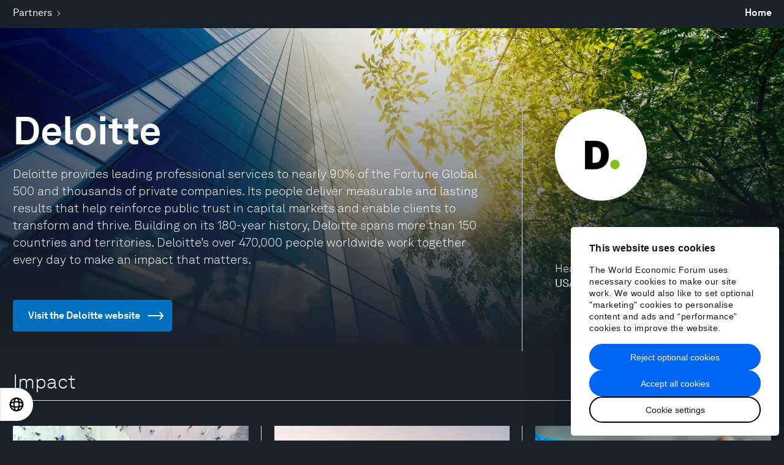

--- FILE ---
content_type: text/html; charset=utf-8
request_url: https://www.weforum.org/organizations/deloitte/?article_topic=cyber-security&article_topic=future-of-health-and-healthcare
body_size: 59214
content:
<!DOCTYPE html>
<html lang="en" class="lang-en no-js">
<head>
  <meta charset="utf-8" />
  <title>Deloitte | World Economic Forum</title>
  <!-- PW -->
    <!-- Google Consent Mode -->
  <script data-cookieconsent="ignore">
    window.dataLayer = window.dataLayer || [];
    function gtag() {
      dataLayer.push(arguments);
    }
    gtag("consent", "default", {
      ad_storage: "denied",
      analytics_storage: "denied",
      functionality_storage: "denied",
      personalization_storage: "denied",
      security_storage: "granted",
      wait_for_update: 2000,
    });
    gtag("set", "ads_data_redaction", true);
    gtag("set", "url_passthrough", false);
  </script>
  <!-- End Google Consent Mode -->

  <!-- Cookiebot -->
  <!-- TODO: Remove the GTM embed to avoid the cookiebot script being loaded twice -->
  <script
    id="Cookiebot"
    src="https://consent.cookiebot.com/uc.js"
    data-cbid="efc82a3f-4d9a-4cba-8bc2-a51619a84a40"
    data-culture="EN"
    data-blockingmode="auto"
    type="text/javascript"
    async
  ></script>
  <!-- End Cookiebot -->

<script>
  const SPOTIFY_TRACKING = {};

  function trackSpotifyEvent(status, data, override) {
    // Push this data to the GTM dataLayer
    window.dataLayer = window.dataLayer || [];
    window.dataLayer.push({
      event: "spotify_event",
      spotifyStatus: status,
      spotifyPercent: Math.round(data.payload.position / data.payload.duration * 100),
      spotifyCurrentTime: Math.round(data.payload.position / 1000), // Convert to seconds
      spotifyDuration: Math.round(data.payload.duration / 1000), // Convert to seconds
      spotifyTrackId: data.payload.playingURI,
      ...override,
    });
  }

  window.addEventListener("message", function(event) {
    if (event.origin === "https://open.spotify.com") { // Verify the origin of the message
      var data = event.data;

      if (data && data.type === "playback_update") {
        if (data.payload.isBuffering) return;

        // Start tracking if we haven't already
        if (!SPOTIFY_TRACKING[data.payload.playingURI]) {
          SPOTIFY_TRACKING[data.payload.playingURI] = {
            state: "buffering",
            untrackedPercent: [25, 50, 75, 95],
            untrackedProgress: [3, 10, 30],
            completed: false,
          };
        }

        const { state, untrackedPercent, untrackedProgress } = SPOTIFY_TRACKING[data.payload.playingURI];

        const newState = data.payload.isPaused ? "pause" : "play";
        if (newState != state) {
          trackSpotifyEvent(newState, data);
          SPOTIFY_TRACKING[data.payload.playingURI].state = newState;
          return;
        }

        // Track time progress
        const progress = data.payload.position / 1000; // Convert to seconds
        const trackableProgress = untrackedProgress.find(p => progress >= p);
        if (trackableProgress) {
          trackSpotifyEvent("progress", data, {
            spotifyCurrentTime: trackableProgress,
          });
          SPOTIFY_TRACKING[data.payload.playingURI].untrackedProgress = untrackedProgress.filter(p => p !== trackableProgress);
        }

        // Track percentages
        const percent = Math.round(data.payload.position / data.payload.duration * 100);
        const trackablePercent = untrackedPercent.find(p => percent >= p);
        if (trackablePercent) {
          trackSpotifyEvent("percentage", data, {
            spotifyPercent: trackablePercent,
          });
          SPOTIFY_TRACKING[data.payload.playingURI].untrackedPercent = untrackedPercent.filter(p => p !== trackablePercent);
        }

        // Track completion
        if (percent >= 100 && !SPOTIFY_TRACKING[data.payload.playingURI].completed) {
          trackSpotifyEvent("complete", data);
          SPOTIFY_TRACKING[data.payload.playingURI].state = "complete";
          SPOTIFY_TRACKING[data.payload.playingURI].completed = true;
        }
      }
    }
  });
</script>


<!-- Google Tag Manager -->
<script data-cookieconsent="ignore">
  window.dataLayer = window.dataLayer || [];

  function pushDataToGTM(data = {}) {
    data = { ...data, ...{
      "locale": "en", 
      "sitename": "weforum.org", 
      "markupVersion": 3, 
      "environment": "production", 
      "preview": false, 
      "testCookiebot": false, 
      "userTracking": true, 
    } };

    window.dataLayer.push(data);
  }

  pushDataToGTM()
</script>

<link rel="preconnect" href="https://www.google-analytics.com">
<link rel="preconnect" href="https://stats.g.doubleclick.net">
<link rel="preconnect" href="https://www.google.com">
<link rel="preconnect" href="https://www.google.co.uk">
<link rel="preconnect" href="https://www.googletagmanager.com">

  <!-- Production GTM -->
  <script>(function(w,d,s,l,i){w[l]=w[l]||[];w[l].push({'gtm.start':
  new Date().getTime(),event:'gtm.js'});var f=d.getElementsByTagName(s)[0],
  j=d.createElement(s),dl=l!='dataLayer'?'&l='+l:'';j.async=true;j.src=
  'https://www.googletagmanager.com/gtm.js?id='+i+dl;f.parentNode.insertBefore(j,f);
  })(window,document,'script','dataLayer','GTM-W7SZB6C');</script>
<!-- End Google Tag Manager -->

  <script>
  window.HONEYBADGER_CONFIG = {
    apiKey: 'ad81ddae',
    revision: '',
    environment: 'production',
    //disabled: 'false'
    disabled: true
  }
</script>

  

    <link rel="stylesheet" href="/fonts/akkurat.css?v=3" media="all" />
  <link rel="stylesheet" href="/assets/application-6dd6d5ecdc2537201292476d05b4bb5a401601190373889c74951b102f1203a6.css" media="all" />
  
  
  <link rel="stylesheet" href="/assets/print-f370127a3bbad053fa295c4ba298deef01b5103a0a1be66e8a0556e8cfbd76e0.css" media="print" />
  <link rel="stylesheet" href="//fast.fonts.net/cssapi/4946bd2e-8cbd-461c-8121-ca6696f6267d.css" media="all" />

  <link rel="dns-prefetch" href="https://assets.weforum.org" />

  
    <meta http-equiv="Content-Type" content="text/html; charset=utf-8" />
  <meta name="viewport" content="width=device-width, minimum-scale=1.0, initial-scale=1.0" />
  <meta name="description" content="Deloitte provides leading professional services to nearly 90% of the Fortune Global 500 and thousands of private companies. Its people deliver measurable and lasting results that help reinforce public trust in capital markets and enable clients to transform and thrive. Building on its 180-year history, Deloitte spans more than 150 countries and territories. Deloitte’s over 470,000 people worldwide work together every day to make an impact that matters." />
  <meta name="keywords" content="World Economic Forum,WEF,Davos,Klaus Schwab, globalization, globalization4.0, globalization4, globalization four, what does globalization mean?" />
  <meta property="og:title" content="Deloitte" />
  <meta property="og:description" content="Deloitte provides leading professional services to nearly 90% of the Fortune Global 500 and thousands of private companies. Its people deliver measurable and lasting results that help reinforce public trust in capital markets and enable clients to transform and thrive. Building on its 180-year history, Deloitte spans more than 150 countries and territories. Deloitte’s over 470,000 people worldwide work together every day to make an impact that matters." />
  <meta property="og:type" content="website" />
  <meta property="og:url" content="https://www.weforum.org/organizations/deloitte/" />
  <meta name="image" property="og:image" content="https://assets.weforum.org/organization/image/responsive_small_jSNc4lg-dy3Wow_4YgGoJ3bkgI8wWCQKd2OMUn-NvP4.jpg" />
  <meta property="og:site_name" content="World Economic Forum" />
  <meta property="fb:pages" content="7746841478" />
  <meta property="fb:app_id" content="1085482764806408" />
  <meta name="twitter:card" content="summary" />
  <meta name="twitter:title" content="Deloitte" />
  <meta name="twitter:description" content="Deloitte provides leading professional services to nearly 90% of the Fortune Global 500 and thousands of private companies. Its people deliver measurable and lasting results that help reinforce public trust in capital markets and enable clients to transform and thrive. Building on its 180-year history, Deloitte spans more than 150 countries and territories. Deloitte’s over 470,000 people worldwide work together every day to make an impact that matters." />
  <meta name="twitter:url" content="https://www.weforum.org/organizations/deloitte/" />
  <meta name="twitter:image" content="https://assets.weforum.org/organization/image/responsive_small_jSNc4lg-dy3Wow_4YgGoJ3bkgI8wWCQKd2OMUn-NvP4.jpg" />
  <meta name="pocket-site-verification" content="0a5ad3db01a37673563584ab440eda" />

  
  <link rel="canonical" href="https://www.weforum.org/organizations/deloitte/">

  
  

  
  <script>
//<![CDATA[

/*! modernizr 3.6.0 (Custom Build) | MIT *
 * https://modernizr.com/download/?-webp-setclasses !*/
!function(e,n,A){function o(e,n){return typeof e===n}function t(){var e,n,A,t,a,i,l;for(var f in r)if(r.hasOwnProperty(f)){if(e=[],n=r[f],n.name&&(e.push(n.name.toLowerCase()),n.options&&n.options.aliases&&n.options.aliases.length))for(A=0;A<n.options.aliases.length;A++)e.push(n.options.aliases[A].toLowerCase());for(t=o(n.fn,"function")?n.fn():n.fn,a=0;a<e.length;a++)i=e[a],l=i.split("."),1===l.length?Modernizr[l[0]]=t:(!Modernizr[l[0]]||Modernizr[l[0]]instanceof Boolean||(Modernizr[l[0]]=new Boolean(Modernizr[l[0]])),Modernizr[l[0]][l[1]]=t),s.push((t?"":"no-")+l.join("-"))}}function a(e){var n=u.className,A=Modernizr._config.classPrefix||"";if(c&&(n=n.baseVal),Modernizr._config.enableJSClass){var o=new RegExp("(^|\\s)"+A+"no-js(\\s|$)");n=n.replace(o,"$1"+A+"js$2")}Modernizr._config.enableClasses&&(n+=" "+A+e.join(" "+A),c?u.className.baseVal=n:u.className=n)}function i(e,n){if("object"==typeof e)for(var A in e)f(e,A)&&i(A,e[A]);else{e=e.toLowerCase();var o=e.split("."),t=Modernizr[o[0]];if(2==o.length&&(t=t[o[1]]),"undefined"!=typeof t)return Modernizr;n="function"==typeof n?n():n,1==o.length?Modernizr[o[0]]=n:(!Modernizr[o[0]]||Modernizr[o[0]]instanceof Boolean||(Modernizr[o[0]]=new Boolean(Modernizr[o[0]])),Modernizr[o[0]][o[1]]=n),a([(n&&0!=n?"":"no-")+o.join("-")]),Modernizr._trigger(e,n)}return Modernizr}var s=[],r=[],l={_version:"3.6.0",_config:{classPrefix:"",enableClasses:!0,enableJSClass:!0,usePrefixes:!0},_q:[],on:function(e,n){var A=this;setTimeout(function(){n(A[e])},0)},addTest:function(e,n,A){r.push({name:e,fn:n,options:A})},addAsyncTest:function(e){r.push({name:null,fn:e})}},Modernizr=function(){};Modernizr.prototype=l,Modernizr=new Modernizr;var f,u=n.documentElement,c="svg"===u.nodeName.toLowerCase();!function(){var e={}.hasOwnProperty;f=o(e,"undefined")||o(e.call,"undefined")?function(e,n){return n in e&&o(e.constructor.prototype[n],"undefined")}:function(n,A){return e.call(n,A)}}(),l._l={},l.on=function(e,n){this._l[e]||(this._l[e]=[]),this._l[e].push(n),Modernizr.hasOwnProperty(e)&&setTimeout(function(){Modernizr._trigger(e,Modernizr[e])},0)},l._trigger=function(e,n){if(this._l[e]){var A=this._l[e];setTimeout(function(){var e,o;for(e=0;e<A.length;e++)(o=A[e])(n)},0),delete this._l[e]}},Modernizr._q.push(function(){l.addTest=i}),Modernizr.addAsyncTest(function(){function e(e,n,A){function o(n){var o=n&&"load"===n.type?1==t.width:!1,a="webp"===e;i(e,a&&o?new Boolean(o):o),A&&A(n)}var t=new Image;t.onerror=o,t.onload=o,t.src=n}var n=[{uri:"[data-uri]",name:"webp"},{uri:"[data-uri]",name:"webp.alpha"},{uri:"[data-uri]",name:"webp.animation"},{uri:"[data-uri]",name:"webp.lossless"}],A=n.shift();e(A.name,A.uri,function(A){if(A&&"load"===A.type)for(var o=0;o<n.length;o++)e(n[o].name,n[o].uri)})}),t(),a(s),delete l.addTest,delete l.addAsyncTest;for(var p=0;p<Modernizr._q.length;p++)Modernizr._q[p]();e.Modernizr=Modernizr}(window,document);

//]]>
</script>
  <link rel="apple-touch-icon" sizes="180x180" href="/favicons/apple-touch-icon.png?v=lk270KxwRj">
<link rel="icon" type="image/png" sizes="32x32" href="/favicons/favicon-32x32.png?v=lk270KxwRj">
<link rel="icon" type="image/png" sizes="16x16" href="/favicons/favicon-16x16.png?v=lk270KxwRj">
<link rel="manifest" href="/favicons/site.webmanifest?v=lk270KxwRj">
<link rel="mask-icon" href="/favicons/safari-pinned-tab.svg?v=lk270KxwRj" color="#035b9c">
<link rel="shortcut icon" href="/favicon.ico?v=lk270KxwRj">
<meta name="msapplication-TileColor" content="#2b5797">
<meta name="theme-color" content="#035b9c">

    <script src="https://auth.lrcontent.com/v2/LoginRadiusV2.js" data-cookieconsent="ignore"></script>
    <script src="https://auth-widgets.weforum.org/widgets/auth/v0.4.14/index.umd.js" data-cookieconsent="ignore"></script>
    <link rel="stylesheet" href="https://auth-widgets.weforum.org/widgets/auth/v0.4.14/index.css" media="screen" />
  <!-- Start VWO Async SmartCode -->
<script type='text/javascript' data-cookieconsent="statistics">
window._vwo_code = window._vwo_code || (function(){
var account_id=593726,
settings_tolerance=2000,
library_tolerance=2500,
use_existing_jquery=false,
is_spa=1,
hide_element='body',

/* DO NOT EDIT BELOW THIS LINE */
f=false,d=document,code={use_existing_jquery:function(){return use_existing_jquery;},library_tolerance:function(){return library_tolerance;},finish:function(){if(!f){f=true;var a=d.getElementById('_vis_opt_path_hides');if(a)a.parentNode.removeChild(a);}},finished:function(){return f;},load:function(a){var b=d.createElement('script');b.src=a;b.type='text/javascript';b.innerText;b.onerror=function(){_vwo_code.finish();};d.getElementsByTagName('head')[0].appendChild(b);},init:function(){
window.settings_timer=setTimeout(function () {_vwo_code.finish() },settings_tolerance);var a=d.createElement('style'),b=hide_element?hide_element+'{opacity:0 !important;filter:alpha(opacity=0) !important;background:none !important;}':'',h=d.getElementsByTagName('head')[0];a.setAttribute('id','_vis_opt_path_hides');a.setAttribute('type','text/css');if(a.styleSheet)a.styleSheet.cssText=b;else a.appendChild(d.createTextNode(b));h.appendChild(a);this.load('https://dev.visualwebsiteoptimizer.com/j.php?a='+account_id+'&u='+encodeURIComponent(d.URL)+'&f='+(+is_spa)+'&r='+Math.random());return settings_timer; }};window._vwo_settings_timer = code.init(); return code; }());
</script>
<!-- End VWO Async SmartCode -->
  
</head>
<body class="body--dark is-sticky" data-controller="partners" data-action="show" data-react="true" data-font="akkurat">
    <!-- Google Tag Manager (noscript) -->
    <!-- Production GTM -->
    <noscript><iframe src="https://www.googletagmanager.com/ns.html?id=GTM-W7SZB6C"
    height="0" width="0" style="display:none;visibility:hidden"></iframe></noscript>
  <!-- End Google Tag Manager (noscript) -->

  <script>
  window.VIDEO_APP_SETTINGS = {
    endpoints: {
      collection: 'https://api.weforum.org/v1/en/collections/:slug',
      router_base_url: 'https://www.weforum.org/videos/',
      search: 'https://api.weforum.org/v1/en/videos',
      topic: 'https://api.weforum.org/v1/en/topics/:slug'
    },
    locale: 'en',
    jwp: {
      players: {
        default: 'ncRE1zO6',
        feed: 'ncRE1zO6',
        sir_trevor: 'ncRE1zO6'
      }
    }
  }
</script>

  <div class="body-wrap">
    
    <div class="content-container">
                    <!-- Component: V2Header SSR render from cache -->
            <div data-hypernova-key="V2Header" data-hypernova-id="840fe7fa-599a-4a5b-bbdd-429061570c61"><script data-cookieconsent="ignore">window.__APOLLO_STATE__ = window.__APOLLO_STATE__ || {};
          window.__APOLLO_STATE__['agyomgz6sr']={"ROOT_QUERY":{"__typename":"Query","eventBanner":null}};
          document.currentScript && document.currentScript.remove();
          </script><div class="chakra"><style data-emotion="css-global hxjnh0">:host,:root,[data-theme]{--chakra-ring-inset:var(--chakra-empty,/*!*/ /*!*/);--chakra-ring-offset-width:0px;--chakra-ring-offset-color:#fff;--chakra-ring-color:rgba(66, 153, 225, 0.6);--chakra-ring-offset-shadow:0 0 #0000;--chakra-ring-shadow:0 0 #0000;--chakra-space-x-reverse:0;--chakra-space-y-reverse:0;--chakra-colors-transparent:transparent;--chakra-colors-current:currentColor;--chakra-colors-black:#000000;--chakra-colors-white:#ffffff;--chakra-colors-whiteAlpha-10:rgba(255, 255, 255, 0.1);--chakra-colors-whiteAlpha-15:rgba(255, 255, 255, 0.15);--chakra-colors-whiteAlpha-25:rgba(255, 255, 255, 0.25);--chakra-colors-whiteAlpha-28:rgba(255, 255, 255, 0.28);--chakra-colors-whiteAlpha-30:rgba(255, 255, 255, 0.3);--chakra-colors-whiteAlpha-40:rgba(255, 255, 255, 0.4);--chakra-colors-whiteAlpha-50:rgba(255, 255, 255, 0.5);--chakra-colors-whiteAlpha-75:rgba(255, 255, 255, 0.75);--chakra-colors-whiteAlpha-100:rgba(255, 255, 255, 0.06);--chakra-colors-whiteAlpha-200:rgba(255, 255, 255, 0.08);--chakra-colors-whiteAlpha-300:rgba(255, 255, 255, 0.16);--chakra-colors-whiteAlpha-400:rgba(255, 255, 255, 0.24);--chakra-colors-whiteAlpha-500:rgba(255, 255, 255, 0.36);--chakra-colors-whiteAlpha-600:rgba(255, 255, 255, 0.48);--chakra-colors-whiteAlpha-700:rgba(255, 255, 255, 0.64);--chakra-colors-whiteAlpha-800:rgba(255, 255, 255, 0.80);--chakra-colors-whiteAlpha-900:rgba(255, 255, 255, 0.92);--chakra-colors-whiteAlpha-05:rgba(255, 255, 255, 0.05);--chakra-colors-blackAlpha-10:rgba(0, 0, 0, 0.1);--chakra-colors-blackAlpha-15:rgba(0, 0, 0, 0.15);--chakra-colors-blackAlpha-25:rgba(0, 0, 0, 0.25);--chakra-colors-blackAlpha-28:rgba(0, 0, 0, 0.28);--chakra-colors-blackAlpha-30:rgba(0, 0, 0, 0.3);--chakra-colors-blackAlpha-40:rgba(0, 0, 0, 0.4);--chakra-colors-blackAlpha-50:rgba(0, 0, 0, 0.5);--chakra-colors-blackAlpha-75:rgba(0, 0, 0, 0.75);--chakra-colors-blackAlpha-100:rgba(0, 0, 0, 0.06);--chakra-colors-blackAlpha-200:rgba(0, 0, 0, 0.08);--chakra-colors-blackAlpha-300:rgba(0, 0, 0, 0.16);--chakra-colors-blackAlpha-400:rgba(0, 0, 0, 0.24);--chakra-colors-blackAlpha-500:rgba(0, 0, 0, 0.36);--chakra-colors-blackAlpha-600:rgba(0, 0, 0, 0.48);--chakra-colors-blackAlpha-700:rgba(0, 0, 0, 0.64);--chakra-colors-blackAlpha-800:rgba(0, 0, 0, 0.80);--chakra-colors-blackAlpha-900:rgba(0, 0, 0, 0.92);--chakra-colors-blackAlpha-05:rgba(0, 0, 0, 0.05);--chakra-colors-gray-50:#F7FAFC;--chakra-colors-gray-100:#EDF2F7;--chakra-colors-gray-200:#E2E8F0;--chakra-colors-gray-300:#CBD5E0;--chakra-colors-gray-400:#A0AEC0;--chakra-colors-gray-500:#718096;--chakra-colors-gray-600:#4A5568;--chakra-colors-gray-700:#2D3748;--chakra-colors-gray-800:#1A202C;--chakra-colors-gray-900:#171923;--chakra-colors-red:#F32A2A;--chakra-colors-orange:#F2B253;--chakra-colors-yellow:#F7DB5E;--chakra-colors-green:#00C851;--chakra-colors-teal-50:#E6FFFA;--chakra-colors-teal-100:#B2F5EA;--chakra-colors-teal-200:#81E6D9;--chakra-colors-teal-300:#4FD1C5;--chakra-colors-teal-400:#38B2AC;--chakra-colors-teal-500:#319795;--chakra-colors-teal-600:#2C7A7B;--chakra-colors-teal-700:#285E61;--chakra-colors-teal-800:#234E52;--chakra-colors-teal-900:#1D4044;--chakra-colors-blue:#0065F2;--chakra-colors-cyan-50:#EDFDFD;--chakra-colors-cyan-100:#C4F1F9;--chakra-colors-cyan-200:#9DECF9;--chakra-colors-cyan-300:#76E4F7;--chakra-colors-cyan-400:#0BC5EA;--chakra-colors-cyan-500:#00B5D8;--chakra-colors-cyan-600:#00A3C4;--chakra-colors-cyan-700:#0987A0;--chakra-colors-cyan-800:#086F83;--chakra-colors-cyan-900:#065666;--chakra-colors-purple-50:#FAF5FF;--chakra-colors-purple-100:#E9D8FD;--chakra-colors-purple-200:#D6BCFA;--chakra-colors-purple-300:#B794F4;--chakra-colors-purple-400:#9F7AEA;--chakra-colors-purple-500:#805AD5;--chakra-colors-purple-600:#6B46C1;--chakra-colors-purple-700:#553C9A;--chakra-colors-purple-800:#44337A;--chakra-colors-purple-900:#322659;--chakra-colors-pink:#F8005C;--chakra-colors-linkedin:#3579B1;--chakra-colors-facebook:#445AA3;--chakra-colors-messenger-50:#D0E6FF;--chakra-colors-messenger-100:#B9DAFF;--chakra-colors-messenger-200:#A2CDFF;--chakra-colors-messenger-300:#7AB8FF;--chakra-colors-messenger-400:#2E90FF;--chakra-colors-messenger-500:#0078FF;--chakra-colors-messenger-600:#0063D1;--chakra-colors-messenger-700:#0052AC;--chakra-colors-messenger-800:#003C7E;--chakra-colors-messenger-900:#002C5C;--chakra-colors-whatsapp:#25d366;--chakra-colors-twitter:#000000;--chakra-colors-telegram-50:#E3F2F9;--chakra-colors-telegram-100:#C5E4F3;--chakra-colors-telegram-200:#A2D4EC;--chakra-colors-telegram-300:#7AC1E4;--chakra-colors-telegram-400:#47A9DA;--chakra-colors-telegram-500:#0088CC;--chakra-colors-telegram-600:#007AB8;--chakra-colors-telegram-700:#006BA1;--chakra-colors-telegram-800:#005885;--chakra-colors-telegram-900:#003F5E;--chakra-colors-grey:#AFAFAF;--chakra-colors-greyLightest:#F2F2F2;--chakra-colors-greyLighter:#E5E5E5;--chakra-colors-greyLight:#B3B3B3;--chakra-colors-greyDarkest:#262626;--chakra-colors-greyDarker:#474747;--chakra-colors-greyDark:#666666;--chakra-colors-blueLight:#5498f6;--chakra-colors-blueLighter:#a8cbfb;--chakra-colors-blueLightest:#e6f0fe;--chakra-colors-blueDark:#0054ca;--chakra-colors-blueDarker:#0044a2;--chakra-colors-blueDarkest:#002252;--chakra-colors-yellowDark:#ceb74e;--chakra-colors-redDark:#cb2323;--chakra-colors-pinkDark:#cf004d;--chakra-colors-greenDark:#00a744;--chakra-colors-primary:#0065F2;--chakra-colors-uplinkDark:#213acf;--chakra-colors-uplinkBlue:#2846F8;--chakra-colors-uplinkMaroon:#AD0E02;--chakra-colors-uplinkGreen:#016204;--chakra-colors-uplinkGreenLight:#DFFFEA;--chakra-colors-uplinkPink:#E80261;--chakra-colors-uplinkPinkLight:#FFEDEB;--chakra-colors-uplinkGrey:#313131;--chakra-colors-uplinkGreyLight:#F5F5F5;--chakra-colors-uplinkBrown:#884001;--chakra-colors-uplinkBeige:#FFF7E6;--chakra-colors-primaryAlpha-10:rgba(0, 101, 242, 0.1);--chakra-colors-primaryAlpha-15:rgba(0, 101, 242, 0.15);--chakra-colors-primaryAlpha-25:rgba(0, 101, 242, 0.25);--chakra-colors-primaryAlpha-28:rgba(0, 101, 242, 0.28);--chakra-colors-primaryAlpha-30:rgba(0, 101, 242, 0.3);--chakra-colors-primaryAlpha-40:rgba(0, 101, 242, 0.4);--chakra-colors-primaryAlpha-50:rgba(0, 101, 242, 0.5);--chakra-colors-primaryAlpha-75:rgba(0, 101, 242, 0.75);--chakra-colors-primaryAlpha-05:rgba(0, 101, 242, 0.05);--chakra-colors-uplinkDarkAlpha-10:rgba(33, 58, 207, 0.1);--chakra-colors-uplinkDarkAlpha-15:rgba(33, 58, 207, 0.15);--chakra-colors-uplinkDarkAlpha-25:rgba(33, 58, 207, 0.25);--chakra-colors-uplinkDarkAlpha-28:rgba(33, 58, 207, 0.28);--chakra-colors-uplinkDarkAlpha-30:rgba(33, 58, 207, 0.3);--chakra-colors-uplinkDarkAlpha-40:rgba(33, 58, 207, 0.4);--chakra-colors-uplinkDarkAlpha-50:rgba(33, 58, 207, 0.5);--chakra-colors-uplinkDarkAlpha-75:rgba(33, 58, 207, 0.75);--chakra-colors-uplinkDarkAlpha-05:rgba(33, 58, 207, 0.05);--chakra-colors-uplinkBlueAlpha-10:rgba(40, 70, 248, 0.1);--chakra-colors-uplinkBlueAlpha-15:rgba(40, 70, 248, 0.15);--chakra-colors-uplinkBlueAlpha-25:rgba(40, 70, 248, 0.25);--chakra-colors-uplinkBlueAlpha-28:rgba(40, 70, 248, 0.28);--chakra-colors-uplinkBlueAlpha-30:rgba(40, 70, 248, 0.3);--chakra-colors-uplinkBlueAlpha-40:rgba(40, 70, 248, 0.4);--chakra-colors-uplinkBlueAlpha-50:rgba(40, 70, 248, 0.5);--chakra-colors-uplinkBlueAlpha-75:rgba(40, 70, 248, 0.75);--chakra-colors-uplinkBlueAlpha-05:rgba(40, 70, 248, 0.05);--chakra-colors-uplinkMaroonAlpha-10:rgba(173, 14, 2, 0.1);--chakra-colors-uplinkMaroonAlpha-15:rgba(173, 14, 2, 0.15);--chakra-colors-uplinkMaroonAlpha-25:rgba(173, 14, 2, 0.25);--chakra-colors-uplinkMaroonAlpha-28:rgba(173, 14, 2, 0.28);--chakra-colors-uplinkMaroonAlpha-30:rgba(173, 14, 2, 0.3);--chakra-colors-uplinkMaroonAlpha-40:rgba(173, 14, 2, 0.4);--chakra-colors-uplinkMaroonAlpha-50:rgba(173, 14, 2, 0.5);--chakra-colors-uplinkMaroonAlpha-75:rgba(173, 14, 2, 0.75);--chakra-colors-uplinkMaroonAlpha-05:rgba(173, 14, 2, 0.05);--chakra-colors-uplinkGreenAlpha-10:rgba(1, 98, 4, 0.1);--chakra-colors-uplinkGreenAlpha-15:rgba(1, 98, 4, 0.15);--chakra-colors-uplinkGreenAlpha-25:rgba(1, 98, 4, 0.25);--chakra-colors-uplinkGreenAlpha-28:rgba(1, 98, 4, 0.28);--chakra-colors-uplinkGreenAlpha-30:rgba(1, 98, 4, 0.3);--chakra-colors-uplinkGreenAlpha-40:rgba(1, 98, 4, 0.4);--chakra-colors-uplinkGreenAlpha-50:rgba(1, 98, 4, 0.5);--chakra-colors-uplinkGreenAlpha-75:rgba(1, 98, 4, 0.75);--chakra-colors-uplinkGreenAlpha-05:rgba(1, 98, 4, 0.05);--chakra-colors-uplinkGreenLightAlpha-10:rgba(223, 255, 234, 0.1);--chakra-colors-uplinkGreenLightAlpha-15:rgba(223, 255, 234, 0.15);--chakra-colors-uplinkGreenLightAlpha-25:rgba(223, 255, 234, 0.25);--chakra-colors-uplinkGreenLightAlpha-28:rgba(223, 255, 234, 0.28);--chakra-colors-uplinkGreenLightAlpha-30:rgba(223, 255, 234, 0.3);--chakra-colors-uplinkGreenLightAlpha-40:rgba(223, 255, 234, 0.4);--chakra-colors-uplinkGreenLightAlpha-50:rgba(223, 255, 234, 0.5);--chakra-colors-uplinkGreenLightAlpha-75:rgba(223, 255, 234, 0.75);--chakra-colors-uplinkGreenLightAlpha-05:rgba(223, 255, 234, 0.05);--chakra-colors-uplinkPinkAlpha-10:rgba(232, 2, 97, 0.1);--chakra-colors-uplinkPinkAlpha-15:rgba(232, 2, 97, 0.15);--chakra-colors-uplinkPinkAlpha-25:rgba(232, 2, 97, 0.25);--chakra-colors-uplinkPinkAlpha-28:rgba(232, 2, 97, 0.28);--chakra-colors-uplinkPinkAlpha-30:rgba(232, 2, 97, 0.3);--chakra-colors-uplinkPinkAlpha-40:rgba(232, 2, 97, 0.4);--chakra-colors-uplinkPinkAlpha-50:rgba(232, 2, 97, 0.5);--chakra-colors-uplinkPinkAlpha-75:rgba(232, 2, 97, 0.75);--chakra-colors-uplinkPinkAlpha-05:rgba(232, 2, 97, 0.05);--chakra-colors-uplinkPinkLightAlpha-10:rgba(255, 237, 235, 0.1);--chakra-colors-uplinkPinkLightAlpha-15:rgba(255, 237, 235, 0.15);--chakra-colors-uplinkPinkLightAlpha-25:rgba(255, 237, 235, 0.25);--chakra-colors-uplinkPinkLightAlpha-28:rgba(255, 237, 235, 0.28);--chakra-colors-uplinkPinkLightAlpha-30:rgba(255, 237, 235, 0.3);--chakra-colors-uplinkPinkLightAlpha-40:rgba(255, 237, 235, 0.4);--chakra-colors-uplinkPinkLightAlpha-50:rgba(255, 237, 235, 0.5);--chakra-colors-uplinkPinkLightAlpha-75:rgba(255, 237, 235, 0.75);--chakra-colors-uplinkPinkLightAlpha-05:rgba(255, 237, 235, 0.05);--chakra-colors-uplinkGreyAlpha-10:rgba(49, 49, 49, 0.1);--chakra-colors-uplinkGreyAlpha-15:rgba(49, 49, 49, 0.15);--chakra-colors-uplinkGreyAlpha-25:rgba(49, 49, 49, 0.25);--chakra-colors-uplinkGreyAlpha-28:rgba(49, 49, 49, 0.28);--chakra-colors-uplinkGreyAlpha-30:rgba(49, 49, 49, 0.3);--chakra-colors-uplinkGreyAlpha-40:rgba(49, 49, 49, 0.4);--chakra-colors-uplinkGreyAlpha-50:rgba(49, 49, 49, 0.5);--chakra-colors-uplinkGreyAlpha-75:rgba(49, 49, 49, 0.75);--chakra-colors-uplinkGreyAlpha-05:rgba(49, 49, 49, 0.05);--chakra-colors-uplinkGreyLightAlpha-10:rgba(245, 245, 245, 0.1);--chakra-colors-uplinkGreyLightAlpha-15:rgba(245, 245, 245, 0.15);--chakra-colors-uplinkGreyLightAlpha-25:rgba(245, 245, 245, 0.25);--chakra-colors-uplinkGreyLightAlpha-28:rgba(245, 245, 245, 0.28);--chakra-colors-uplinkGreyLightAlpha-30:rgba(245, 245, 245, 0.3);--chakra-colors-uplinkGreyLightAlpha-40:rgba(245, 245, 245, 0.4);--chakra-colors-uplinkGreyLightAlpha-50:rgba(245, 245, 245, 0.5);--chakra-colors-uplinkGreyLightAlpha-75:rgba(245, 245, 245, 0.75);--chakra-colors-uplinkGreyLightAlpha-05:rgba(245, 245, 245, 0.05);--chakra-colors-uplinkBrownAlpha-10:rgba(136, 64, 1, 0.1);--chakra-colors-uplinkBrownAlpha-15:rgba(136, 64, 1, 0.15);--chakra-colors-uplinkBrownAlpha-25:rgba(136, 64, 1, 0.25);--chakra-colors-uplinkBrownAlpha-28:rgba(136, 64, 1, 0.28);--chakra-colors-uplinkBrownAlpha-30:rgba(136, 64, 1, 0.3);--chakra-colors-uplinkBrownAlpha-40:rgba(136, 64, 1, 0.4);--chakra-colors-uplinkBrownAlpha-50:rgba(136, 64, 1, 0.5);--chakra-colors-uplinkBrownAlpha-75:rgba(136, 64, 1, 0.75);--chakra-colors-uplinkBrownAlpha-05:rgba(136, 64, 1, 0.05);--chakra-colors-uplinkBeigeAlpha-10:rgba(255, 247, 230, 0.1);--chakra-colors-uplinkBeigeAlpha-15:rgba(255, 247, 230, 0.15);--chakra-colors-uplinkBeigeAlpha-25:rgba(255, 247, 230, 0.25);--chakra-colors-uplinkBeigeAlpha-28:rgba(255, 247, 230, 0.28);--chakra-colors-uplinkBeigeAlpha-30:rgba(255, 247, 230, 0.3);--chakra-colors-uplinkBeigeAlpha-40:rgba(255, 247, 230, 0.4);--chakra-colors-uplinkBeigeAlpha-50:rgba(255, 247, 230, 0.5);--chakra-colors-uplinkBeigeAlpha-75:rgba(255, 247, 230, 0.75);--chakra-colors-uplinkBeigeAlpha-05:rgba(255, 247, 230, 0.05);--chakra-colors-greyLightestAlpha-10:rgba(242, 242, 242, 0.1);--chakra-colors-greyLightestAlpha-15:rgba(242, 242, 242, 0.15);--chakra-colors-greyLightestAlpha-25:rgba(242, 242, 242, 0.25);--chakra-colors-greyLightestAlpha-28:rgba(242, 242, 242, 0.28);--chakra-colors-greyLightestAlpha-30:rgba(242, 242, 242, 0.3);--chakra-colors-greyLightestAlpha-40:rgba(242, 242, 242, 0.4);--chakra-colors-greyLightestAlpha-50:rgba(242, 242, 242, 0.5);--chakra-colors-greyLightestAlpha-75:rgba(242, 242, 242, 0.75);--chakra-colors-greyLightestAlpha-05:rgba(242, 242, 242, 0.05);--chakra-colors-greyLighterAlpha-10:rgba(229, 229, 229, 0.1);--chakra-colors-greyLighterAlpha-15:rgba(229, 229, 229, 0.15);--chakra-colors-greyLighterAlpha-25:rgba(229, 229, 229, 0.25);--chakra-colors-greyLighterAlpha-28:rgba(229, 229, 229, 0.28);--chakra-colors-greyLighterAlpha-30:rgba(229, 229, 229, 0.3);--chakra-colors-greyLighterAlpha-40:rgba(229, 229, 229, 0.4);--chakra-colors-greyLighterAlpha-50:rgba(229, 229, 229, 0.5);--chakra-colors-greyLighterAlpha-75:rgba(229, 229, 229, 0.75);--chakra-colors-greyLighterAlpha-05:rgba(229, 229, 229, 0.05);--chakra-colors-greyLightAlpha-10:rgba(179, 179, 179, 0.1);--chakra-colors-greyLightAlpha-15:rgba(179, 179, 179, 0.15);--chakra-colors-greyLightAlpha-25:rgba(179, 179, 179, 0.25);--chakra-colors-greyLightAlpha-28:rgba(179, 179, 179, 0.28);--chakra-colors-greyLightAlpha-30:rgba(179, 179, 179, 0.3);--chakra-colors-greyLightAlpha-40:rgba(179, 179, 179, 0.4);--chakra-colors-greyLightAlpha-50:rgba(179, 179, 179, 0.5);--chakra-colors-greyLightAlpha-75:rgba(179, 179, 179, 0.75);--chakra-colors-greyLightAlpha-05:rgba(179, 179, 179, 0.05);--chakra-colors-greyDarkestAlpha-10:rgba(38, 38, 38, 0.1);--chakra-colors-greyDarkestAlpha-15:rgba(38, 38, 38, 0.15);--chakra-colors-greyDarkestAlpha-25:rgba(38, 38, 38, 0.25);--chakra-colors-greyDarkestAlpha-28:rgba(38, 38, 38, 0.28);--chakra-colors-greyDarkestAlpha-30:rgba(38, 38, 38, 0.3);--chakra-colors-greyDarkestAlpha-40:rgba(38, 38, 38, 0.4);--chakra-colors-greyDarkestAlpha-50:rgba(38, 38, 38, 0.5);--chakra-colors-greyDarkestAlpha-75:rgba(38, 38, 38, 0.75);--chakra-colors-greyDarkestAlpha-05:rgba(38, 38, 38, 0.05);--chakra-colors-greyDarkerAlpha-10:rgba(71, 71, 71, 0.1);--chakra-colors-greyDarkerAlpha-15:rgba(71, 71, 71, 0.15);--chakra-colors-greyDarkerAlpha-25:rgba(71, 71, 71, 0.25);--chakra-colors-greyDarkerAlpha-28:rgba(71, 71, 71, 0.28);--chakra-colors-greyDarkerAlpha-30:rgba(71, 71, 71, 0.3);--chakra-colors-greyDarkerAlpha-40:rgba(71, 71, 71, 0.4);--chakra-colors-greyDarkerAlpha-50:rgba(71, 71, 71, 0.5);--chakra-colors-greyDarkerAlpha-75:rgba(71, 71, 71, 0.75);--chakra-colors-greyDarkerAlpha-05:rgba(71, 71, 71, 0.05);--chakra-colors-greyDarkAlpha-10:rgba(102, 102, 102, 0.1);--chakra-colors-greyDarkAlpha-15:rgba(102, 102, 102, 0.15);--chakra-colors-greyDarkAlpha-25:rgba(102, 102, 102, 0.25);--chakra-colors-greyDarkAlpha-28:rgba(102, 102, 102, 0.28);--chakra-colors-greyDarkAlpha-30:rgba(102, 102, 102, 0.3);--chakra-colors-greyDarkAlpha-40:rgba(102, 102, 102, 0.4);--chakra-colors-greyDarkAlpha-50:rgba(102, 102, 102, 0.5);--chakra-colors-greyDarkAlpha-75:rgba(102, 102, 102, 0.75);--chakra-colors-greyDarkAlpha-05:rgba(102, 102, 102, 0.05);--chakra-colors-flipboard:#CF3C34;--chakra-colors-tiktok:#000000;--chakra-colors-threads:#000000;--chakra-colors-wechat:#00c924;--chakra-colors-weibo:#e0172c;--chakra-colors-ximalaya:#e31b1a;--chakra-colors-theme-dark-surface-default:#1A1A1A;--chakra-colors-theme-dark-surface-relief:black;--chakra-colors-theme-dark-surface-accent-subtle-default:#001430;--chakra-colors-theme-dark-action-warning:#F2B253;--chakra-colors-theme-dark-text-primary:white;--chakra-colors-theme-dark-text-secondary:#808080;--chakra-colors-theme-dark-text-accent-default:#3384F5;--chakra-colors-theme-dark-semantic-text-secondary:#999;--chakra-colors-theme-dark-border-tertiary:#333333;--chakra-colors-theme-light-text-primary:black;--chakra-colors-theme-light-text-secondary:#666666;--chakra-colors-theme-light-text-neutral:#333;--chakra-colors-theme-light-text-accent-default:#0065F2;--chakra-colors-theme-light-surface-relief:rgba(128, 128, 128, 0.06);--chakra-colors-theme-light-surface-base:#fff;--chakra-colors-theme-light-surface-accent-pressed:#003D91;--chakra-colors-theme-light-surface-accent-subtle-default:#E5F0FE;--chakra-colors-theme-light-surface-primary-neutral-subtlest-hover:#0051C2;--chakra-colors-theme-light-surface-primary-neutral-subtlest-pressed:#0051C2;--chakra-colors-theme-light-surface-primary-ghost-default:transparent;--chakra-colors-theme-light-surface-primary-ghost-hover:#E5F0FE;--chakra-colors-theme-light-surface-primary-ghost-pressed:#CCE0FC;--chakra-colors-theme-light-surface-secondary-neutral-subtlest-hover:rgba(128, 128, 128, 0.06);--chakra-colors-theme-light-surface-secondary-neutral-subtlest-pressed:rgba(128, 128, 128, 0.11);--chakra-colors-theme-light-surface-onImage-solid-default:rgba(255, 255, 255, 0.15);--chakra-colors-theme-light-surface-onImage-solid-hover:rgba(255, 255, 255, 0.30);--chakra-colors-theme-light-surface-onImage-solid-pressed:rgba(255, 255, 255, 0.50);--chakra-colors-theme-light-surface-onImage-solid-focus:rgba(255, 255, 255, 0.15);--chakra-colors-theme-light-border-primary-neutral-default:#0065F2;--chakra-colors-theme-light-border-primary-neutral-hover:#0051C2;--chakra-colors-theme-light-border-primary-neutral-pressed:#003D91;--chakra-colors-theme-light-border-primary-outline-default:#0065F2;--chakra-colors-theme-light-border-secondary-neutral-default:rgba(128, 128, 128, 0.11);--chakra-colors-theme-light-border-secondary-neutral-hover:rgba(128, 128, 128, 0.19);--chakra-colors-theme-light-border-secondary-neutral-pressed:rgba(128, 128, 128, 0.28);--chakra-colors-theme-light-border-secondary-accent-focus:#0065F2;--chakra-colors-theme-light-border-tertiary:#E6E6E6;--chakra-colors-theme-light-border-accent-focus:#0065F2;--chakra-colors-theme-light-content-primary-outline-default:#0065F2;--chakra-colors-theme-light-content-primary-ghost-default:#0065F2;--chakra-colors-theme-light-content-primary-ghost-hover:#0051C2;--chakra-colors-theme-light-content-primary-ghost-pressed:#003D91;--chakra-colors-theme-light-content-onImage-solid-default:#fff;--chakra-colors-theme-light-content-onImage-solid-hover:#fff;--chakra-colors-theme-light-content-onImage-solid-pressed:#fff;--chakra-colors-theme-light-semantic-text-secondary:#666;--chakra-colors-theme-light-semantic-border-tertiary:#E6E6E6;--chakra-colors-accent-5:#e5f0fe;--chakra-colors-accent-10:#cce0fc;--chakra-colors-accent-20:#99c1fa;--chakra-colors-accent-30:#66a3f7;--chakra-colors-accent-40:#3384f5;--chakra-colors-accent-50:#0065f2;--chakra-colors-accent-60:#0051c2;--chakra-colors-accent-70:#003d91;--chakra-colors-accent-80:#002861;--chakra-colors-accent-90:#001430;--chakra-colors-accent-95:#000a18;--chakra-colors-neutral-0:#ffffff;--chakra-colors-neutral-5:#f2f2f2;--chakra-colors-neutral-10:#e6e6e6;--chakra-colors-neutral-20:#cccccc;--chakra-colors-neutral-30:#b3b3b3;--chakra-colors-neutral-40:#999999;--chakra-colors-neutral-50:#808080;--chakra-colors-neutral-60:#666666;--chakra-colors-neutral-70:#4d4d4d;--chakra-colors-neutral-80:#333333;--chakra-colors-neutral-90:#1a1a1a;--chakra-colors-neutral-95:#0d0d0d;--chakra-colors-neutral-100:#000;--chakra-colors-negative-5:#feeaea;--chakra-colors-negative-10:#fdd4d4;--chakra-colors-negative-20:#faaaaa;--chakra-colors-negative-30:#f87f7f;--chakra-colors-negative-40:#f55555;--chakra-colors-negative-50:#f32a2a;--chakra-colors-negative-60:#c22222;--chakra-colors-negative-70:#921919;--chakra-colors-negative-80:#611111;--chakra-colors-negative-90:#310808;--chakra-colors-negative-95:#180404;--chakra-colors-warning-5:#fef7ee;--chakra-colors-warning-10:#fcf0dd;--chakra-colors-warning-20:#fae0ba;--chakra-colors-warning-30:#f7d198;--chakra-colors-warning-40:#f5c175;--chakra-colors-warning-50:#f2b253;--chakra-colors-warning-60:#c28e42;--chakra-colors-warning-70:#916b32;--chakra-colors-warning-80:#5f3c07;--chakra-colors-warning-90:#302411;--chakra-colors-warning-95:#181208;--chakra-colors-positive-5:#e9fbf1;--chakra-colors-positive-10:#d3f2e1;--chakra-colors-positive-20:#a7e5c3;--chakra-colors-positive-30:#7bd9a6;--chakra-colors-positive-40:#4fcc88;--chakra-colors-positive-50:#23bf6a;--chakra-colors-positive-60:#1c9955;--chakra-colors-positive-70:#157340;--chakra-colors-positive-80:#0e4c2a;--chakra-colors-positive-90:#072615;--chakra-colors-positive-95:#04130b;--chakra-colors-black-alpha-0:rgba(0, 0, 0, 0);--chakra-colors-black-alpha-20:rgba(0, 0, 0, 0.2);--chakra-colors-black-alpha-40:rgba(0, 0, 0, 0.4);--chakra-colors-black-alpha-50:rgba(0, 0, 0, 0.5);--chakra-colors-black-alpha-60:rgba(0, 0, 0, 0.6);--chakra-colors-black-alpha-80:rgba(0, 0, 0, 0.8);--chakra-colors-white-alpha-0:rgba(255, 255, 255, 0);--chakra-colors-white-alpha-15:rgba(255, 255, 255, 0.15);--chakra-colors-white-alpha-20:rgba(255, 255, 255, 0.20);--chakra-colors-white-alpha-30:rgba(255, 255, 255, 0.30);--chakra-colors-white-alpha-40:rgba(255, 255, 255, 0.40);--chakra-colors-white-alpha-50:rgba(255, 255, 255, 0.50);--chakra-colors-white-alpha-75:rgba(255, 255, 255, 0.75);--chakra-colors-white-alpha-85:rgba(255, 255, 255, 0.85);--chakra-colors-white-alpha-95:rgba(255, 255, 255, 0.95);--chakra-colors-on-accent-dark-mode:#ffffff;--chakra-colors-on-accent-light-mode:#ffffff;--chakra-borders-none:0px;--chakra-borders-1px:1px solid;--chakra-borders-2px:2px solid;--chakra-borders-4px:4px solid;--chakra-borders-8px:8px solid;--chakra-borders-light:1px solid;--chakra-borders-base:2px solid;--chakra-borders-hairline:1px solid;--chakra-borders-thin:2px solid;--chakra-borders-thick:4px solid;--chakra-borderWidths-none:0px;--chakra-borderWidths-hairline:1px;--chakra-borderWidths-thin:2px;--chakra-borderWidths-thick:4px;--chakra-fonts-heading:-apple-system,BlinkMacSystemFont,"Segoe UI",Helvetica,Arial,sans-serif,"Apple Color Emoji","Segoe UI Emoji","Segoe UI Symbol";--chakra-fonts-body:-apple-system,BlinkMacSystemFont,"Segoe UI",Helvetica,Arial,sans-serif,"Apple Color Emoji","Segoe UI Emoji","Segoe UI Symbol";--chakra-fonts-mono:SFMono-Regular,Menlo,Monaco,Consolas,"Liberation Mono","Courier New",monospace;--chakra-fontSizes-3xs:0.45rem;--chakra-fontSizes-2xs:0.625rem;--chakra-fontSizes-xs:0.75rem;--chakra-fontSizes-sm:0.875rem;--chakra-fontSizes-md:1rem;--chakra-fontSizes-lg:1.125rem;--chakra-fontSizes-xl:1.25rem;--chakra-fontSizes-2xl:1.5rem;--chakra-fontSizes-3xl:1.75rem;--chakra-fontSizes-4xl:2rem;--chakra-fontSizes-5xl:2.75rem;--chakra-fontSizes-6xl:4rem;--chakra-fontSizes-7xl:4.5rem;--chakra-fontSizes-8xl:6rem;--chakra-fontSizes-9xl:8rem;--chakra-fontSizes-small:0.9375rem;--chakra-fontSizes-smaller:0.875rem;--chakra-fontSizes-smallest:0.75rem;--chakra-fontSizes-base:1rem;--chakra-fontSizes-large:1.125rem;--chakra-fontSizes-larger:1.25rem;--chakra-fontSizes-largest:1.5rem;--chakra-fontSizes-h1:4rem;--chakra-fontSizes-h1Base:2.5rem;--chakra-fontSizes-h2:3rem;--chakra-fontSizes-h2Base:2rem;--chakra-fontSizes-h3:2rem;--chakra-fontSizes-h4:1.5rem;--chakra-fontSizes-h5:1.125rem;--chakra-fontSizes-h6:1rem;--chakra-fontWeights-hairline:100;--chakra-fontWeights-thin:200;--chakra-fontWeights-light:300;--chakra-fontWeights-normal:400;--chakra-fontWeights-medium:500;--chakra-fontWeights-semibold:600;--chakra-fontWeights-bold:700;--chakra-fontWeights-extrabold:800;--chakra-fontWeights-black:900;--chakra-letterSpacings-tighter:-0.05em;--chakra-letterSpacings-tight:-0.025em;--chakra-letterSpacings-normal:0;--chakra-letterSpacings-wide:0.025em;--chakra-letterSpacings-wider:0.05em;--chakra-letterSpacings-widest:0.075em;--chakra-lineHeights-3:.75rem;--chakra-lineHeights-4:1rem;--chakra-lineHeights-5:1.25rem;--chakra-lineHeights-6:1.5rem;--chakra-lineHeights-7:1.75rem;--chakra-lineHeights-8:2rem;--chakra-lineHeights-9:2.25rem;--chakra-lineHeights-10:2.5rem;--chakra-lineHeights-normal:normal;--chakra-lineHeights-none:1;--chakra-lineHeights-shorter:1.125;--chakra-lineHeights-short:1.2;--chakra-lineHeights-base:1.388;--chakra-lineHeights-tall:1.6;--chakra-lineHeights-taller:2;--chakra-lineHeights-shortest:1;--chakra-lineHeights-tallest:2.5;--chakra-lineHeights-large:1.75;--chakra-lineHeights-regular:1.5;--chakra-lineHeights-small:1.25;--chakra-radii-none:0;--chakra-radii-sm:0.125rem;--chakra-radii-base:0.25rem;--chakra-radii-md:0.375rem;--chakra-radii-lg:0.5rem;--chakra-radii-xl:0.75rem;--chakra-radii-2xl:1rem;--chakra-radii-3xl:1.5rem;--chakra-radii-full:9999px;--chakra-radii-largest:2rem;--chakra-radii-larger:0.75rem;--chakra-radii-large:0.375rem;--chakra-radii-small:0.125rem;--chakra-radii-smaller:0.0625rem;--chakra-radii-smallest:0.03125rem;--chakra-radii-radius-0:0px;--chakra-radii-radius-25:2px;--chakra-radii-radius-50:4px;--chakra-radii-radius-75:6px;--chakra-radii-radius-100:8px;--chakra-radii-radius-150:12px;--chakra-radii-radius-full:999px;--chakra-space-0:0px;--chakra-space-1:0.25rem;--chakra-space-2:0.5rem;--chakra-space-3:0.75rem;--chakra-space-4:1rem;--chakra-space-5:1.25rem;--chakra-space-6:1.5rem;--chakra-space-7:1.75rem;--chakra-space-8:2rem;--chakra-space-9:2.25rem;--chakra-space-10:2.5rem;--chakra-space-12:3rem;--chakra-space-14:3.5rem;--chakra-space-16:4rem;--chakra-space-20:5rem;--chakra-space-24:6rem;--chakra-space-28:7rem;--chakra-space-32:8rem;--chakra-space-36:9rem;--chakra-space-40:10rem;--chakra-space-44:11rem;--chakra-space-48:12rem;--chakra-space-52:13rem;--chakra-space-56:14rem;--chakra-space-60:15rem;--chakra-space-64:16rem;--chakra-space-72:18rem;--chakra-space-80:20rem;--chakra-space-96:24rem;--chakra-space-px:1px;--chakra-space-0-5:0.125rem;--chakra-space-1-5:0.375rem;--chakra-space-2-5:0.625rem;--chakra-space-3-5:0.875rem;--chakra-space-min:2px;--chakra-space-smallest:4px;--chakra-space-smaller:8px;--chakra-space-small:12px;--chakra-space-base:16px;--chakra-space-medium:20px;--chakra-space-large:24px;--chakra-space-larger:32px;--chakra-space-largest:40px;--chakra-space-xl:48px;--chakra-space-2xl:56px;--chakra-space-3xl:64px;--chakra-space-4xl:72px;--chakra-space-5xl:80px;--chakra-space-6xl:96px;--chakra-space-7xl:120px;--chakra-space-8xl:132px;--chakra-space-9xl:144px;--chakra-space-max:160px;--chakra-space-space-0:0px;--chakra-space-space-25:2px;--chakra-space-space-50:4px;--chakra-space-space-75:6px;--chakra-space-space-100:8px;--chakra-space-space-150:12px;--chakra-space-space-200:16px;--chakra-space-space-250:20px;--chakra-space-space-300:24px;--chakra-space-space-400:32px;--chakra-space-space-500:40px;--chakra-space-space-600:48px;--chakra-space-space-800:64px;--chakra-space-space-1000:80px;--chakra-space-space-1200:96px;--chakra-space-space-1400:112px;--chakra-space-space-1600:128px;--chakra-shadows-xs:0 0 0 1px rgba(0, 0, 0, 0.05);--chakra-shadows-sm:0 1px 2px 0 rgba(0, 0, 0, 0.05);--chakra-shadows-base:0 1px 3px 0 rgba(0, 0, 0, 0.1),0 1px 2px 0 rgba(0, 0, 0, 0.06);--chakra-shadows-md:0 4px 6px -1px rgba(0, 0, 0, 0.1),0 2px 4px -1px rgba(0, 0, 0, 0.06);--chakra-shadows-lg:0 10px 15px -3px rgba(0, 0, 0, 0.1),0 4px 6px -2px rgba(0, 0, 0, 0.05);--chakra-shadows-xl:0 20px 25px -5px rgba(0, 0, 0, 0.1),0 10px 10px -5px rgba(0, 0, 0, 0.04);--chakra-shadows-2xl:0 25px 50px -12px rgba(0, 0, 0, 0.25);--chakra-shadows-outline:0 0 0 3px rgba(66, 153, 225, 0.6);--chakra-shadows-inner:inset 0 2px 4px 0 rgba(0,0,0,0.06);--chakra-shadows-none:none;--chakra-shadows-dark-lg:rgba(0, 0, 0, 0.1) 0px 0px 0px 1px,rgba(0, 0, 0, 0.2) 0px 5px 10px,rgba(0, 0, 0, 0.4) 0px 15px 40px;--chakra-shadows-elevation-1:0px 4px 12px 0px rgba(0, 0, 0, 0.08),0px 1px 2px 0px rgba(0, 0, 0, 0.04);--chakra-shadows-elevation-2:0px 8px 24px 0px rgba(0, 0, 0, 0.08),0px 2px 4px 0px rgba(0, 0, 0, 0.04);--chakra-sizes-0:0px;--chakra-sizes-1:0.25rem;--chakra-sizes-2:0.5rem;--chakra-sizes-3:0.75rem;--chakra-sizes-4:1rem;--chakra-sizes-5:1.25rem;--chakra-sizes-6:1.5rem;--chakra-sizes-7:1.75rem;--chakra-sizes-8:2rem;--chakra-sizes-9:2.25rem;--chakra-sizes-10:2.5rem;--chakra-sizes-12:3rem;--chakra-sizes-14:3.5rem;--chakra-sizes-16:4rem;--chakra-sizes-20:5rem;--chakra-sizes-24:6rem;--chakra-sizes-28:7rem;--chakra-sizes-32:8rem;--chakra-sizes-36:9rem;--chakra-sizes-40:10rem;--chakra-sizes-44:11rem;--chakra-sizes-48:12rem;--chakra-sizes-52:13rem;--chakra-sizes-56:14rem;--chakra-sizes-60:15rem;--chakra-sizes-64:16rem;--chakra-sizes-72:18rem;--chakra-sizes-80:20rem;--chakra-sizes-96:24rem;--chakra-sizes-px:1px;--chakra-sizes-0-5:0.125rem;--chakra-sizes-1-5:0.375rem;--chakra-sizes-2-5:0.625rem;--chakra-sizes-3-5:0.875rem;--chakra-sizes-max:160px;--chakra-sizes-min:2px;--chakra-sizes-full:100%;--chakra-sizes-3xs:14rem;--chakra-sizes-2xs:16rem;--chakra-sizes-xs:20rem;--chakra-sizes-sm:24rem;--chakra-sizes-md:28rem;--chakra-sizes-lg:32rem;--chakra-sizes-xl:48px;--chakra-sizes-2xl:56px;--chakra-sizes-3xl:64px;--chakra-sizes-4xl:72px;--chakra-sizes-5xl:80px;--chakra-sizes-6xl:96px;--chakra-sizes-7xl:120px;--chakra-sizes-8xl:132px;--chakra-sizes-prose:60ch;--chakra-sizes-container-sm:640px;--chakra-sizes-container-md:768px;--chakra-sizes-container-lg:1024px;--chakra-sizes-container-xl:1280px;--chakra-sizes-smallest:4px;--chakra-sizes-smaller:8px;--chakra-sizes-small:12px;--chakra-sizes-base:16px;--chakra-sizes-medium:20px;--chakra-sizes-large:24px;--chakra-sizes-larger:32px;--chakra-sizes-largest:40px;--chakra-sizes-9xl:144px;--chakra-sizes-size-0:0px;--chakra-sizes-size-50:4px;--chakra-sizes-size-75:6px;--chakra-sizes-size-100:8px;--chakra-sizes-size-150:12px;--chakra-sizes-size-200:16px;--chakra-sizes-size-250:20px;--chakra-sizes-size-300:24px;--chakra-sizes-size-400:32px;--chakra-sizes-size-500:40px;--chakra-sizes-size-600:48px;--chakra-sizes-size-700:56px;--chakra-sizes-size-800:64px;--chakra-sizes-size-900:72px;--chakra-sizes-size-1000:80px;--chakra-zIndices-hide:-1;--chakra-zIndices-auto:auto;--chakra-zIndices-base:0;--chakra-zIndices-docked:10;--chakra-zIndices-dropdown:1000;--chakra-zIndices-sticky:1100;--chakra-zIndices-banner:1200;--chakra-zIndices-overlay:1300;--chakra-zIndices-modal:1400;--chakra-zIndices-popover:1500;--chakra-zIndices-skipLink:1600;--chakra-zIndices-toast:1700;--chakra-zIndices-tooltip:1800;--chakra-zIndices-modalClose:1410;--chakra-transition-property-common:background-color,border-color,color,fill,stroke,opacity,box-shadow,transform;--chakra-transition-property-colors:background-color,border-color,color,fill,stroke;--chakra-transition-property-dimensions:width,height;--chakra-transition-property-position:left,right,top,bottom;--chakra-transition-property-background:background-color,background-image,background-position;--chakra-transition-easing-ease-in:cubic-bezier(0.4, 0, 1, 1);--chakra-transition-easing-ease-out:cubic-bezier(0, 0, 0.2, 1);--chakra-transition-easing-ease-in-out:cubic-bezier(0.4, 0, 0.2, 1);--chakra-transition-duration-ultra-fast:50ms;--chakra-transition-duration-faster:100ms;--chakra-transition-duration-fast:150ms;--chakra-transition-duration-normal:200ms;--chakra-transition-duration-slow:300ms;--chakra-transition-duration-slower:400ms;--chakra-transition-duration-ultra-slow:500ms;--chakra-blur-none:0;--chakra-blur-sm:4px;--chakra-blur-base:8px;--chakra-blur-md:12px;--chakra-blur-lg:16px;--chakra-blur-xl:24px;--chakra-blur-2xl:40px;--chakra-blur-3xl:64px;--chakra-breakpoints-base:0rem;--chakra-breakpoints-sm:37.5rem;--chakra-breakpoints-md:56.5rem;--chakra-breakpoints-lg:90rem;--chakra-breakpoints-xl:120rem;--chakra-breakpoints-2xl:120rem;--chakra-colors-surface-base:var(--chakra-colors-neutral-0);--chakra-colors-surface-relief:rgba(128, 128, 128, 0.06);--chakra-colors-surface-raised:rgba(128, 128, 128, 0.11);--chakra-colors-surface-inverted:var(--chakra-colors-neutral-100);--chakra-colors-surface-on-accent:var(--chakra-colors-on-accent-light-mode);--chakra-colors-surface-on-complement:on-complement.light-mode;--chakra-colors-surface-on-supplement:on-supplement.light-mode;--chakra-colors-surface-accent-default:var(--chakra-colors-accent-50);--chakra-colors-surface-accent-hover:var(--chakra-colors-accent-60);--chakra-colors-surface-accent-pressed:var(--chakra-colors-accent-70);--chakra-colors-surface-accent-disabled:var(--chakra-colors-accent-10);--chakra-colors-surface-accent-subtle-default:var(--chakra-colors-accent-5);--chakra-colors-surface-accent-subtle-hover:var(--chakra-colors-accent-10);--chakra-colors-surface-accent-subtle-pressed:var(--chakra-colors-accent-20);--chakra-colors-surface-neutral-default:rgba(128, 128, 128, 0.11);--chakra-colors-surface-neutral-hover:rgba(128, 128, 128, 0.19);--chakra-colors-surface-neutral-pressed:rgba(128, 128, 128, 0.28);--chakra-colors-surface-neutral-disabled:rgba(128, 128, 128, 0.06);--chakra-colors-surface-neutral-subtlest-default:var(--chakra-colors-neutral-0);--chakra-colors-surface-neutral-subtlest-hover:rgba(128, 128, 128, 0.06);--chakra-colors-surface-neutral-subtlest-pressed:rgba(128, 128, 128, 0.11);--chakra-colors-surface-neutral-subtle-default:rgba(128, 128, 128, 0.06);--chakra-colors-surface-neutral-subtle-hover:rgba(128, 128, 128, 0.11);--chakra-colors-surface-neutral-subtle-pressed:rgba(128, 128, 128, 0.19);--chakra-colors-surface-neutral-strong-default:var(--chakra-colors-neutral-90);--chakra-colors-surface-neutral-strong-hover:var(--chakra-colors-neutral-100);--chakra-colors-surface-neutral-strong-pressed:var(--chakra-colors-neutral-100);--chakra-colors-surface-on-image-default:rgba(255, 255, 255, 0.75);--chakra-colors-surface-on-image-hover:rgba(255, 255, 255, 0.85);--chakra-colors-surface-on-image-pressed:rgba(255, 255, 255, 0.95);--chakra-colors-surface-on-image-selected:var(--chakra-colors-neutral-0);--chakra-colors-surface-on-image-disabled:rgba(179, 179, 179, 0.10);--chakra-colors-surface-on-image-strong-default:rgba(0, 0, 0, 0.70);--chakra-colors-surface-on-image-strong-hover:rgba(0, 0, 0, 0.80);--chakra-colors-surface-on-image-strong-pressed:rgba(0, 0, 0, 0.90);--chakra-colors-surface-on-image-strong-disabled:rgba(0, 0, 0, 0.30);--chakra-colors-surface-positive-default:var(--chakra-colors-positive-50);--chakra-colors-surface-positive-hover:var(--chakra-colors-positive-60);--chakra-colors-surface-positive-pressed:var(--chakra-colors-positive-70);--chakra-colors-surface-positive-disabled:var(--chakra-colors-positive-10);--chakra-colors-surface-positive-subtle-default:var(--chakra-colors-positive-5);--chakra-colors-surface-positive-subtle-hover:var(--chakra-colors-positive-10);--chakra-colors-surface-positive-subtle-pressed:var(--chakra-colors-positive-20);--chakra-colors-surface-warning-default:var(--chakra-colors-warning-50);--chakra-colors-surface-warning-hover:var(--chakra-colors-warning-60);--chakra-colors-surface-warning-pressed:var(--chakra-colors-warning-70);--chakra-colors-surface-warning-disabled:var(--chakra-colors-warning-10);--chakra-colors-surface-warning-subtle-default:var(--chakra-colors-warning-5);--chakra-colors-surface-warning-subtle-hover:var(--chakra-colors-warning-10);--chakra-colors-surface-warning-subtle-pressed:var(--chakra-colors-warning-20);--chakra-colors-surface-negative-default:var(--chakra-colors-negative-50);--chakra-colors-surface-negative-hover:var(--chakra-colors-negative-60);--chakra-colors-surface-negative-pressed:var(--chakra-colors-negative-70);--chakra-colors-surface-negative-disabled:var(--chakra-colors-negative-10);--chakra-colors-surface-negative-subtle-default:var(--chakra-colors-negative-5);--chakra-colors-surface-negative-subtle-hover:var(--chakra-colors-negative-10);--chakra-colors-surface-negative-subtle-pressed:var(--chakra-colors-negative-20);--chakra-colors-surface-complement-default:complement.50;--chakra-colors-surface-complement-hover:complement.60;--chakra-colors-surface-complement-pressed:complement.70;--chakra-colors-surface-complement-disabled:complement.10;--chakra-colors-surface-complement-subtle-default:complement.5;--chakra-colors-surface-complement-subtle-hover:complement.10;--chakra-colors-surface-complement-subtle-pressed:complement.20;--chakra-colors-surface-supplement-default:supplement.50;--chakra-colors-surface-supplement-hover:supplement.60;--chakra-colors-surface-supplement-pressed:supplement.70;--chakra-colors-surface-supplement-disabled:supplement.10;--chakra-colors-surface-supplement-subtle-default:complement.5;--chakra-colors-surface-supplement-subtle-hover:supplement.10;--chakra-colors-surface-supplement-subtle-pressed:supplement.20;--chakra-colors-text-primary:var(--chakra-colors-neutral-100);--chakra-colors-text-secondary:var(--chakra-colors-neutral-60);--chakra-colors-text-on-accent:var(--chakra-colors-on-accent-light-mode);--chakra-colors-text-on-complement:on-complement.light-mode;--chakra-colors-text-on-supplement:on-supplement.light-mode;--chakra-colors-text-accent-default:var(--chakra-colors-accent-50);--chakra-colors-text-accent-hover:var(--chakra-colors-accent-60);--chakra-colors-text-accent-pressed:var(--chakra-colors-accent-70);--chakra-colors-text-accent-disabled:var(--chakra-colors-accent-20);--chakra-colors-text-neutral-default:var(--chakra-colors-neutral-80);--chakra-colors-text-neutral-hover:var(--chakra-colors-neutral-90);--chakra-colors-text-neutral-pressed:var(--chakra-colors-neutral-100);--chakra-colors-text-neutral-disabled:var(--chakra-colors-neutral-20);--chakra-colors-text-on-image-default:var(--chakra-colors-neutral-0);--chakra-colors-text-on-image-on-selected:var(--chakra-colors-neutral-100);--chakra-colors-text-on-image-disabled:var(--chakra-colors-white-alpha-50);--chakra-colors-text-on-inverted-strong:var(--chakra-colors-neutral-0);--chakra-colors-text-on-inverted-subtle:var(--chakra-colors-neutral-50);--chakra-colors-text-positive-default:var(--chakra-colors-positive-70);--chakra-colors-text-positive-hover:var(--chakra-colors-positive-80);--chakra-colors-text-positive-pressed:var(--chakra-colors-positive-90);--chakra-colors-text-positive-disabled:var(--chakra-colors-positive-20);--chakra-colors-text-warning-default:var(--chakra-colors-warning-70);--chakra-colors-text-warning-hover:var(--chakra-colors-warning-80);--chakra-colors-text-warning-pressed:var(--chakra-colors-warning-90);--chakra-colors-text-warning-disabled:var(--chakra-colors-warning-20);--chakra-colors-text-negative-default:var(--chakra-colors-negative-60);--chakra-colors-text-negative-hover:var(--chakra-colors-negative-70);--chakra-colors-text-negative-pressed:var(--chakra-colors-negative-80);--chakra-colors-text-negative-disabled:var(--chakra-colors-negative-20);--chakra-colors-text-complement-default:complement.50;--chakra-colors-text-complement-hover:complement.60;--chakra-colors-text-complement-pressed:complement.70;--chakra-colors-text-complement-disabled:complement.20;--chakra-colors-text-supplement-default:supplement.50;--chakra-colors-text-supplement-hover:supplement.60;--chakra-colors-text-supplement-pressed:supplement.70;--chakra-colors-text-supplement-disabled:supplement.20;--chakra-colors-icon-primary:var(--chakra-colors-neutral-100);--chakra-colors-icon-secondary:var(--chakra-colors-neutral-60);--chakra-colors-icon-on-accent:var(--chakra-colors-on-accent-light-mode);--chakra-colors-icon-on-complement:on-complement.light-mode;--chakra-colors-icon-on-supplement:on-supplement.light-mode;--chakra-colors-icon-accent-default:var(--chakra-colors-accent-50);--chakra-colors-icon-accent-hover:var(--chakra-colors-accent-60);--chakra-colors-icon-accent-pressed:var(--chakra-colors-accent-70);--chakra-colors-icon-accent-disabled:var(--chakra-colors-accent-20);--chakra-colors-icon-neutral-default:var(--chakra-colors-neutral-80);--chakra-colors-icon-neutral-hover:var(--chakra-colors-neutral-90);--chakra-colors-icon-neutral-pressed:var(--chakra-colors-neutral-100);--chakra-colors-icon-neutral-disabled:var(--chakra-colors-neutral-20);--chakra-colors-icon-on-image-default:var(--chakra-colors-neutral-0);--chakra-colors-icon-on-image-on-selected:var(--chakra-colors-neutral-100);--chakra-colors-icon-on-image-disabled:var(--chakra-colors-white-alpha-50);--chakra-colors-icon-on-inverted-strong:var(--chakra-colors-neutral-0);--chakra-colors-icon-on-inverted-subtle:var(--chakra-colors-neutral-50);--chakra-colors-icon-positive-default:var(--chakra-colors-positive-50);--chakra-colors-icon-positive-hover:var(--chakra-colors-positive-60);--chakra-colors-icon-positive-pressed:var(--chakra-colors-positive-70);--chakra-colors-icon-positive-disabled:var(--chakra-colors-positive-20);--chakra-colors-icon-warning-default:var(--chakra-colors-warning-50);--chakra-colors-icon-warning-hover:var(--chakra-colors-warning-60);--chakra-colors-icon-warning-pressed:var(--chakra-colors-warning-70);--chakra-colors-icon-warning-disabled:var(--chakra-colors-warning-20);--chakra-colors-icon-negative-default:var(--chakra-colors-border-negative-default);--chakra-colors-icon-negative-hover:var(--chakra-colors-negative-60);--chakra-colors-icon-negative-pressed:var(--chakra-colors-negative-70);--chakra-colors-icon-negative-disabled:var(--chakra-colors-negative-20);--chakra-colors-icon-complement-default:complement.50;--chakra-colors-icon-complement-hover:complement.60;--chakra-colors-icon-complement-pressed:complement.70;--chakra-colors-icon-complement-disabled:complement.20;--chakra-colors-icon-supplement-default:supplement.50;--chakra-colors-icon-supplement-hover:supplement.60;--chakra-colors-icon-supplement-pressed:supplement.70;--chakra-colors-icon-supplement-disabled:supplement.20;--chakra-colors-border-primary:var(--chakra-colors-neutral-100);--chakra-colors-border-secondary:var(--chakra-colors-neutral-30);--chakra-colors-border-tertiary:var(--chakra-colors-neutral-10);--chakra-colors-border-inverted:var(--chakra-colors-neutral-0);--chakra-colors-border-on-accent:var(--chakra-colors-on-accent-light-mode);--chakra-colors-border-on-complement:on-complement.light-mode;--chakra-colors-border-on-supplement:on-supplement.light-mode;--chakra-colors-border-on-image:rgba(255, 255, 255, 0.30);--chakra-colors-border-on-inverted:var(--chakra-colors-neutral-70);--chakra-colors-border-accent-default:var(--chakra-colors-accent-50);--chakra-colors-border-accent-hover:var(--chakra-colors-accent-60);--chakra-colors-border-accent-pressed:var(--chakra-colors-accent-70);--chakra-colors-border-accent-focus:var(--chakra-colors-accent-50);--chakra-colors-border-accent-disabled:var(--chakra-colors-accent-10);--chakra-colors-border-accent-subtle-default:var(--chakra-colors-accent-10);--chakra-colors-border-accent-subtle-hover:var(--chakra-colors-accent-20);--chakra-colors-border-accent-subtle-pressed:var(--chakra-colors-accent-30);--chakra-colors-border-neutral-default:rgba(128, 128, 128, 0.11);--chakra-colors-border-neutral-hover:rgba(128, 128, 128, 0.19);--chakra-colors-border-neutral-pressed:rgba(128, 128, 128, 0.28);--chakra-colors-border-neutral-disabled:rgba(128, 128, 128, 0.11);--chakra-colors-border-neutral-strong-default:var(--chakra-colors-neutral-20);--chakra-colors-border-neutral-strong-hover:var(--chakra-colors-neutral-30);--chakra-colors-border-neutral-strong-pressed:var(--chakra-colors-neutral-40);--chakra-colors-border-positive-default:var(--chakra-colors-positive-50);--chakra-colors-border-positive-hover:var(--chakra-colors-positive-60);--chakra-colors-border-positive-pressed:var(--chakra-colors-positive-70);--chakra-colors-border-positive-focus:var(--chakra-colors-positive-50);--chakra-colors-border-positive-disabled:var(--chakra-colors-positive-10);--chakra-colors-border-positive-subtle-default:var(--chakra-colors-positive-10);--chakra-colors-border-positive-subtle-hover:var(--chakra-colors-positive-20);--chakra-colors-border-positive-subtle-pressed:var(--chakra-colors-positive-30);--chakra-colors-border-warning-default:var(--chakra-colors-warning-50);--chakra-colors-border-warning-hover:var(--chakra-colors-warning-60);--chakra-colors-border-warning-pressed:var(--chakra-colors-warning-70);--chakra-colors-border-warning-focus:var(--chakra-colors-warning-50);--chakra-colors-border-warning-disabled:var(--chakra-colors-warning-10);--chakra-colors-border-warning-subtle-default:var(--chakra-colors-warning-10);--chakra-colors-border-warning-subtle-hover:var(--chakra-colors-warning-20);--chakra-colors-border-warning-subtle-pressed:var(--chakra-colors-warning-30);--chakra-colors-border-negative-default:var(--chakra-colors-negative-50);--chakra-colors-border-negative-hover:var(--chakra-colors-negative-60);--chakra-colors-border-negative-pressed:var(--chakra-colors-negative-70);--chakra-colors-border-negative-focus:var(--chakra-colors-negative-50);--chakra-colors-border-negative-disabled:var(--chakra-colors-negative-10);--chakra-colors-border-negative-subtle-default:var(--chakra-colors-negative-10);--chakra-colors-border-negative-subtle-hover:var(--chakra-colors-negative-20);--chakra-colors-border-negative-subtle-pressed:var(--chakra-colors-negative-30);--chakra-colors-border-complement-default:complement.50;--chakra-colors-border-complement-hover:complement.60;--chakra-colors-border-complement-pressed:complement.70;--chakra-colors-border-complement-focus:complement.50;--chakra-colors-border-complement-disabled:complement.10;--chakra-colors-border-complement-subtle-default:complement.10;--chakra-colors-border-complement-subtle-hover:complement.20;--chakra-colors-border-complement-subtle-pressed:complement.30;--chakra-colors-border-supplement-default:supplement.50;--chakra-colors-border-supplement-hover:supplement.60;--chakra-colors-border-supplement-pressed:supplement.70;--chakra-colors-border-supplement-focus:supplement.50;--chakra-colors-border-supplement-disabled:supplement.10;--chakra-colors-border-supplement-subtle-default:supplement.10;--chakra-colors-border-supplement-subtle-hover:supplement.20;--chakra-colors-border-supplement-subtle-pressed:supplement.30;--chakra-colors-gradient-on-image-lr:linear-gradient(90deg, #000 0%, black-alpha.0 100%);--chakra-colors-gradient-on-image-rl:linear-gradient(-90deg, #000 0%, black-alpha.0 100%);--chakra-colors-gradient-on-image-bt:linear-gradient(0deg, #000 0%, black-alpha.0 100%);--chakra-colors-gradient-on-image-tb:linear-gradient(180deg,#000 0%, black-alpha.0 100%);--chakra-colors-gradient-fade-lr:linear-gradient(90deg, gradient.base.stop-1 0%, gradient.base.stop-2 100%);--chakra-colors-gradient-fade-rl:linear-gradient(-90deg, gradient.base.stop-1 0%, gradient.base.stop-2 100%);--chakra-colors-gradient-fade-bt:linear-gradient(0deg, gradient.base.stop-1 0%, gradient.base.stop-2 100%);--chakra-colors-gradient-fade-tb:linear-gradient(180deg, gradient.base.stop-1 0%, gradient.base.stop-2 100%);--chakra-colors-gradient-base-stop-1:#fff;--chakra-colors-gradient-base-stop-2:var(--chakra-colors-white-alpha-0);--chakra-colors-button-colour-border-primary-outline-default:var(--chakra-colors-accent-50);--chakra-colors-button-colour-border-primary-outline-hover:var(--chakra-colors-accent-60);--chakra-colors-button-colour-border-primary-outline-pressed:var(--chakra-colors-accent-70);--chakra-colors-button-colour-border-primary-outline-disabled:var(--chakra-colors-accent-20);--chakra-colors-button-colour-content-primary-outline-default:var(--chakra-colors-accent-50);--chakra-colors-button-colour-content-primary-outline-hover:var(--chakra-colors-accent-60);--chakra-colors-button-colour-content-primary-outline-pressed:var(--chakra-colors-accent-70);--chakra-colors-button-colour-content-primary-outline-disabled:var(--chakra-colors-accent-20);--chakra-colors-button-colour-content-primary-ghost-default:var(--chakra-colors-accent-50);--chakra-colors-button-colour-content-primary-ghost-hover:var(--chakra-colors-accent-60);--chakra-colors-button-colour-content-primary-ghost-pressed:var(--chakra-colors-accent-70);--chakra-colors-button-colour-content-primary-ghost-disabled:var(--chakra-colors-accent-20);--chakra-colors-button-colour-surface-primary-outline-hover:var(--chakra-colors-accent-5);--chakra-colors-button-colour-surface-primary-outline-pressed:var(--chakra-colors-accent-10);--chakra-colors-button-colour-surface-primary-ghost-hover:var(--chakra-colors-accent-5);--chakra-colors-button-colour-surface-primary-ghost-pressed:var(--chakra-colors-accent-10);--chakra-colors-chip-colour-content-checked-default:var(--chakra-colors-accent-50);--chakra-colors-chip-colour-content-checked-hover:var(--chakra-colors-accent-60);--chakra-colors-chip-colour-content-checked-pressed:var(--chakra-colors-accent-70);--chakra-colors-toggle-colour-surface-unchecked-default:rgba(128, 128, 128, 0.19);--chakra-colors-toggle-colour-surface-unchecked-hover:rgba(128, 128, 128, 0.26);--chakra-colors-toggle-colour-surface-unchecked-pressed:rgba(128, 128, 128, 0.36);--chakra-colors-input-colour-text-placeholder:var(--chakra-colors-neutral-30);--chakra-colors-toast-colour-border-positive:var(--chakra-colors-positive-20);--chakra-colors-toast-colour-border-warning:var(--chakra-colors-warning-20);--chakra-colors-toast-colour-border-negative:var(--chakra-colors-negative-20);--chakra-colors-avatar-colour-surface-organisation:#fff;}.chakra-ui-light :host:not([data-theme]),.chakra-ui-light :root:not([data-theme]),.chakra-ui-light [data-theme]:not([data-theme]),[data-theme=light] :host:not([data-theme]),[data-theme=light] :root:not([data-theme]),[data-theme=light] [data-theme]:not([data-theme]),:host[data-theme=light],:root[data-theme=light],[data-theme][data-theme=light]{--chakra-colors-chakra-body-text:var(--chakra-colors-gray-800);--chakra-colors-chakra-body-bg:var(--chakra-colors-white);--chakra-colors-chakra-border-color:var(--chakra-colors-gray-200);--chakra-colors-chakra-inverse-text:var(--chakra-colors-white);--chakra-colors-chakra-subtle-bg:var(--chakra-colors-gray-100);--chakra-colors-chakra-subtle-text:var(--chakra-colors-gray-600);--chakra-colors-chakra-placeholder-color:var(--chakra-colors-gray-500);}.chakra-ui-dark :host:not([data-theme]),.chakra-ui-dark :root:not([data-theme]),.chakra-ui-dark [data-theme]:not([data-theme]),[data-theme=dark] :host:not([data-theme]),[data-theme=dark] :root:not([data-theme]),[data-theme=dark] [data-theme]:not([data-theme]),:host[data-theme=dark],:root[data-theme=dark],[data-theme][data-theme=dark]{--chakra-colors-chakra-body-text:var(--chakra-colors-whiteAlpha-900);--chakra-colors-chakra-body-bg:var(--chakra-colors-gray-800);--chakra-colors-chakra-border-color:var(--chakra-colors-whiteAlpha-300);--chakra-colors-chakra-inverse-text:var(--chakra-colors-gray-800);--chakra-colors-chakra-subtle-bg:var(--chakra-colors-gray-700);--chakra-colors-chakra-subtle-text:var(--chakra-colors-gray-400);--chakra-colors-chakra-placeholder-color:var(--chakra-colors-whiteAlpha-400);--chakra-colors-surface-base:var(--chakra-colors-neutral-100);--chakra-colors-surface-relief:rgba(128, 128, 128, 0.20);--chakra-colors-surface-raised:rgba(128, 128, 128, 0.32);--chakra-colors-surface-inverted:var(--chakra-colors-neutral-0);--chakra-colors-surface-on-accent:var(--chakra-colors-on-accent-dark-mode);--chakra-colors-surface-on-complement:on-complement.dark-mode;--chakra-colors-surface-on-supplement:on-supplement.dark-mode;--chakra-colors-surface-accent-default:var(--chakra-colors-accent-50);--chakra-colors-surface-accent-hover:var(--chakra-colors-accent-40);--chakra-colors-surface-accent-pressed:var(--chakra-colors-accent-30);--chakra-colors-surface-accent-disabled:var(--chakra-colors-accent-80);--chakra-colors-surface-accent-subtle-default:var(--chakra-colors-accent-90);--chakra-colors-surface-accent-subtle-hover:var(--chakra-colors-accent-80);--chakra-colors-surface-accent-subtle-pressed:var(--chakra-colors-accent-70);--chakra-colors-surface-neutral-default:rgba(128, 128, 128, 0.32);--chakra-colors-surface-neutral-hover:rgba(128, 128, 128, 0.44);--chakra-colors-surface-neutral-pressed:rgba(128, 128, 128, 0.56);--chakra-colors-surface-neutral-disabled:rgba(128, 128, 128, 0.20);--chakra-colors-surface-neutral-subtlest-default:var(--chakra-colors-neutral-100);--chakra-colors-surface-neutral-subtlest-hover:rgba(128, 128, 128, 0.20);--chakra-colors-surface-neutral-subtlest-pressed:rgba(128, 128, 128, 0.32);--chakra-colors-surface-neutral-subtle-default:rgba(128, 128, 128, 0.20);--chakra-colors-surface-neutral-subtle-hover:rgba(128, 128, 128, 0.32);--chakra-colors-surface-neutral-subtle-pressed:rgba(128, 128, 128, 0.44);--chakra-colors-surface-neutral-strong-default:var(--chakra-colors-neutral-10);--chakra-colors-surface-neutral-strong-hover:var(--chakra-colors-neutral-0);--chakra-colors-surface-neutral-strong-pressed:var(--chakra-colors-neutral-0);--chakra-colors-surface-on-image-default:rgba(0, 0, 0, 0.70);--chakra-colors-surface-on-image-hover:rgba(0, 0, 0, 0.80);--chakra-colors-surface-on-image-pressed:rgba(0, 0, 0, 0.90);--chakra-colors-surface-on-image-selected:var(--chakra-colors-neutral-0);--chakra-colors-surface-on-image-disabled:rgba(0, 0, 0, 0.30);--chakra-colors-surface-on-image-strong-default:rgba(255, 255, 255, 0.75);--chakra-colors-surface-on-image-strong-hover:rgba(255, 255, 255, 0.85);--chakra-colors-surface-on-image-strong-pressed:rgba(255, 255, 255, 0.95);--chakra-colors-surface-on-image-strong-disabled:rgba(255, 255, 255, 0.10);--chakra-colors-surface-positive-default:var(--chakra-colors-positive-50);--chakra-colors-surface-positive-hover:var(--chakra-colors-positive-40);--chakra-colors-surface-positive-pressed:var(--chakra-colors-positive-30);--chakra-colors-surface-positive-disabled:var(--chakra-colors-positive-80);--chakra-colors-surface-positive-subtle-default:var(--chakra-colors-positive-90);--chakra-colors-surface-positive-subtle-hover:var(--chakra-colors-positive-80);--chakra-colors-surface-positive-subtle-pressed:var(--chakra-colors-positive-70);--chakra-colors-surface-warning-default:var(--chakra-colors-warning-50);--chakra-colors-surface-warning-hover:var(--chakra-colors-warning-40);--chakra-colors-surface-warning-pressed:var(--chakra-colors-warning-30);--chakra-colors-surface-warning-disabled:var(--chakra-colors-warning-80);--chakra-colors-surface-warning-subtle-default:var(--chakra-colors-warning-90);--chakra-colors-surface-warning-subtle-hover:var(--chakra-colors-warning-80);--chakra-colors-surface-warning-subtle-pressed:var(--chakra-colors-warning-70);--chakra-colors-surface-negative-default:var(--chakra-colors-negative-50);--chakra-colors-surface-negative-hover:var(--chakra-colors-negative-40);--chakra-colors-surface-negative-pressed:var(--chakra-colors-negative-30);--chakra-colors-surface-negative-disabled:var(--chakra-colors-negative-80);--chakra-colors-surface-negative-subtle-default:var(--chakra-colors-negative-90);--chakra-colors-surface-negative-subtle-hover:var(--chakra-colors-negative-80);--chakra-colors-surface-negative-subtle-pressed:var(--chakra-colors-negative-70);--chakra-colors-surface-complement-default:complement.50;--chakra-colors-surface-complement-hover:complement.60;--chakra-colors-surface-complement-pressed:complement.70;--chakra-colors-surface-complement-disabled:complement.10;--chakra-colors-surface-complement-subtle-default:complement.5;--chakra-colors-surface-complement-subtle-hover:complement.10;--chakra-colors-surface-complement-subtle-pressed:complement.20;--chakra-colors-surface-supplement-default:supplement.50;--chakra-colors-surface-supplement-hover:supplement.60;--chakra-colors-surface-supplement-pressed:supplement.70;--chakra-colors-surface-supplement-disabled:supplement.10;--chakra-colors-surface-supplement-subtle-default:complement.5;--chakra-colors-surface-supplement-subtle-hover:supplement.10;--chakra-colors-surface-supplement-subtle-pressed:supplement.20;--chakra-colors-text-primary:var(--chakra-colors-neutral-0);--chakra-colors-text-secondary:var(--chakra-colors-neutral-50);--chakra-colors-text-on-accent:var(--chakra-colors-on-accent-dark-mode);--chakra-colors-text-on-complement:on-complement.dark-mode;--chakra-colors-text-on-supplement:on-supplement.dark-mode;--chakra-colors-text-accent-default:var(--chakra-colors-accent-40);--chakra-colors-text-accent-hover:var(--chakra-colors-accent-30);--chakra-colors-text-accent-pressed:var(--chakra-colors-accent-20);--chakra-colors-text-accent-disabled:var(--chakra-colors-accent-70);--chakra-colors-text-neutral-default:var(--chakra-colors-neutral-10);--chakra-colors-text-neutral-hover:var(--chakra-colors-neutral-0);--chakra-colors-text-neutral-pressed:var(--chakra-colors-neutral-0);--chakra-colors-text-neutral-disabled:var(--chakra-colors-neutral-70);--chakra-colors-text-on-image-default:var(--chakra-colors-neutral-0);--chakra-colors-text-on-image-on-selected:var(--chakra-colors-neutral-100);--chakra-colors-text-on-image-disabled:var(--chakra-colors-white-alpha-50);--chakra-colors-text-on-inverted-strong:var(--chakra-colors-neutral-100);--chakra-colors-text-on-inverted-subtle:var(--chakra-colors-neutral-60);--chakra-colors-text-positive-default:var(--chakra-colors-positive-50);--chakra-colors-text-positive-hover:var(--chakra-colors-positive-40);--chakra-colors-text-positive-pressed:var(--chakra-colors-positive-30);--chakra-colors-text-positive-disabled:var(--chakra-colors-positive-70);--chakra-colors-text-warning-default:var(--chakra-colors-warning-50);--chakra-colors-text-warning-hover:var(--chakra-colors-warning-40);--chakra-colors-text-warning-pressed:var(--chakra-colors-warning-30);--chakra-colors-text-warning-disabled:var(--chakra-colors-warning-70);--chakra-colors-text-negative-default:var(--chakra-colors-negative-50);--chakra-colors-text-negative-hover:var(--chakra-colors-negative-40);--chakra-colors-text-negative-pressed:var(--chakra-colors-negative-30);--chakra-colors-text-negative-disabled:var(--chakra-colors-negative-70);--chakra-colors-text-complement-default:complement.50;--chakra-colors-text-complement-hover:complement.60;--chakra-colors-text-complement-pressed:complement.70;--chakra-colors-text-complement-disabled:complement.20;--chakra-colors-text-supplement-default:supplement.50;--chakra-colors-text-supplement-hover:supplement.60;--chakra-colors-text-supplement-pressed:supplement.70;--chakra-colors-text-supplement-disabled:supplement.20;--chakra-colors-icon-primary:var(--chakra-colors-neutral-0);--chakra-colors-icon-secondary:var(--chakra-colors-neutral-50);--chakra-colors-icon-on-accent:var(--chakra-colors-on-accent-dark-mode);--chakra-colors-icon-on-complement:on-complement.dark-mode;--chakra-colors-icon-on-supplement:on-supplement.dark-mode;--chakra-colors-icon-accent-default:var(--chakra-colors-accent-40);--chakra-colors-icon-accent-hover:var(--chakra-colors-accent-30);--chakra-colors-icon-accent-pressed:var(--chakra-colors-accent-20);--chakra-colors-icon-accent-disabled:var(--chakra-colors-accent-70);--chakra-colors-icon-neutral-default:var(--chakra-colors-neutral-20);--chakra-colors-icon-neutral-hover:var(--chakra-colors-neutral-0);--chakra-colors-icon-neutral-pressed:var(--chakra-colors-neutral-0);--chakra-colors-icon-neutral-disabled:var(--chakra-colors-neutral-70);--chakra-colors-icon-on-image-default:var(--chakra-colors-neutral-0);--chakra-colors-icon-on-image-on-selected:var(--chakra-colors-neutral-100);--chakra-colors-icon-on-image-disabled:var(--chakra-colors-white-alpha-50);--chakra-colors-icon-on-inverted-strong:var(--chakra-colors-neutral-100);--chakra-colors-icon-on-inverted-subtle:var(--chakra-colors-neutral-60);--chakra-colors-icon-positive-default:var(--chakra-colors-positive-50);--chakra-colors-icon-positive-hover:var(--chakra-colors-positive-40);--chakra-colors-icon-positive-pressed:var(--chakra-colors-positive-30);--chakra-colors-icon-positive-disabled:var(--chakra-colors-positive-70);--chakra-colors-icon-warning-default:var(--chakra-colors-warning-50);--chakra-colors-icon-warning-hover:var(--chakra-colors-warning-40);--chakra-colors-icon-warning-pressed:var(--chakra-colors-warning-30);--chakra-colors-icon-warning-disabled:var(--chakra-colors-warning-70);--chakra-colors-icon-negative-default:var(--chakra-colors-negative-50);--chakra-colors-icon-negative-hover:var(--chakra-colors-negative-40);--chakra-colors-icon-negative-pressed:var(--chakra-colors-negative-30);--chakra-colors-icon-negative-disabled:var(--chakra-colors-negative-70);--chakra-colors-icon-complement-default:complement.50;--chakra-colors-icon-complement-hover:complement.60;--chakra-colors-icon-complement-pressed:complement.70;--chakra-colors-icon-complement-disabled:complement.20;--chakra-colors-icon-supplement-default:supplement.50;--chakra-colors-icon-supplement-hover:supplement.60;--chakra-colors-icon-supplement-pressed:supplement.70;--chakra-colors-icon-supplement-disabled:supplement.20;--chakra-colors-border-primary:var(--chakra-colors-neutral-0);--chakra-colors-border-secondary:var(--chakra-colors-neutral-70);--chakra-colors-border-tertiary:var(--chakra-colors-neutral-80);--chakra-colors-border-inverted:var(--chakra-colors-neutral-100);--chakra-colors-border-on-accent:var(--chakra-colors-on-accent-dark-mode);--chakra-colors-border-on-complement:on-complement.dark-mode;--chakra-colors-border-on-supplement:on-supplement.dark-mode;--chakra-colors-border-on-image:rgba(0, 0, 0, 0.30);--chakra-colors-border-on-inverted:var(--chakra-colors-neutral-30);--chakra-colors-border-accent-default:var(--chakra-colors-accent-50);--chakra-colors-border-accent-hover:var(--chakra-colors-accent-40);--chakra-colors-border-accent-pressed:var(--chakra-colors-accent-30);--chakra-colors-border-accent-focus:var(--chakra-colors-accent-40);--chakra-colors-border-accent-disabled:var(--chakra-colors-accent-80);--chakra-colors-border-accent-subtle-default:var(--chakra-colors-accent-80);--chakra-colors-border-accent-subtle-hover:var(--chakra-colors-accent-70);--chakra-colors-border-accent-subtle-pressed:var(--chakra-colors-accent-60);--chakra-colors-border-neutral-default:rgba(128, 128, 128, 0.32);--chakra-colors-border-neutral-hover:rgba(128, 128, 128, 0.44);--chakra-colors-border-neutral-pressed:rgba(128, 128, 128, 0.56);--chakra-colors-border-neutral-disabled:rgba(128, 128, 128, 0.32);--chakra-colors-border-neutral-strong-default:var(--chakra-colors-neutral-70);--chakra-colors-border-neutral-strong-hover:var(--chakra-colors-neutral-60);--chakra-colors-border-neutral-strong-pressed:var(--chakra-colors-neutral-50);--chakra-colors-border-positive-default:var(--chakra-colors-positive-50);--chakra-colors-border-positive-hover:var(--chakra-colors-positive-40);--chakra-colors-border-positive-pressed:var(--chakra-colors-positive-30);--chakra-colors-border-positive-focus:var(--chakra-colors-positive-50);--chakra-colors-border-positive-disabled:var(--chakra-colors-positive-80);--chakra-colors-border-positive-subtle-default:var(--chakra-colors-positive-80);--chakra-colors-border-positive-subtle-hover:var(--chakra-colors-positive-70);--chakra-colors-border-positive-subtle-pressed:var(--chakra-colors-positive-60);--chakra-colors-border-warning-default:var(--chakra-colors-warning-50);--chakra-colors-border-warning-hover:var(--chakra-colors-warning-40);--chakra-colors-border-warning-pressed:var(--chakra-colors-warning-30);--chakra-colors-border-warning-focus:var(--chakra-colors-warning-50);--chakra-colors-border-warning-disabled:var(--chakra-colors-warning-80);--chakra-colors-border-warning-subtle-default:var(--chakra-colors-warning-80);--chakra-colors-border-warning-subtle-hover:var(--chakra-colors-warning-70);--chakra-colors-border-warning-subtle-pressed:var(--chakra-colors-warning-60);--chakra-colors-border-negative-default:var(--chakra-colors-negative-50);--chakra-colors-border-negative-hover:var(--chakra-colors-negative-40);--chakra-colors-border-negative-pressed:var(--chakra-colors-negative-30);--chakra-colors-border-negative-focus:var(--chakra-colors-negative-50);--chakra-colors-border-negative-disabled:var(--chakra-colors-negative-80);--chakra-colors-border-negative-subtle-default:var(--chakra-colors-negative-80);--chakra-colors-border-negative-subtle-hover:var(--chakra-colors-negative-70);--chakra-colors-border-negative-subtle-pressed:var(--chakra-colors-negative-60);--chakra-colors-border-complement-default:complement.50;--chakra-colors-border-complement-hover:complement.60;--chakra-colors-border-complement-pressed:complement.70;--chakra-colors-border-complement-focus:complement.50;--chakra-colors-border-complement-disabled:complement.10;--chakra-colors-border-complement-subtle-default:complement.80;--chakra-colors-border-complement-subtle-hover:complement.70;--chakra-colors-border-complement-subtle-pressed:complement.60;--chakra-colors-border-supplement-default:supplement.50;--chakra-colors-border-supplement-hover:supplement.60;--chakra-colors-border-supplement-pressed:supplement.70;--chakra-colors-border-supplement-focus:supplement.50;--chakra-colors-border-supplement-disabled:supplement.10;--chakra-colors-border-supplement-subtle-default:supplement.80;--chakra-colors-border-supplement-subtle-hover:supplement.70;--chakra-colors-border-supplement-subtle-pressed:supplement.60;--chakra-colors-gradient-on-image-lr:linear-gradient(90deg, #000 0%, black-alpha.0 100%);--chakra-colors-gradient-on-image-rl:linear-gradient(-90deg, #000 0%, black-alpha.0 100%);--chakra-colors-gradient-on-image-bt:linear-gradient(0deg, #000 0%, black-alpha.0 100%);--chakra-colors-gradient-on-image-tb:linear-gradient(180deg, #000 0%, black-alpha.0 100%);--chakra-colors-gradient-fade-lr:linear-gradient(90deg, gradient.base.stop-1 0%, gradient.base.stop-2 100%);--chakra-colors-gradient-fade-rl:linear-gradient(-90deg, gradient.base.stop-1 0%, gradient.base.stop-2 100%);--chakra-colors-gradient-fade-bt:linear-gradient(0deg, gradient.base.stop-1 0%, gradient.base.stop-2 100%);--chakra-colors-gradient-fade-tb:linear-gradient(180deg, gradient.base.stop-1 0%, gradient.base.stop-2 100%);--chakra-colors-gradient-base-stop-1:#000;--chakra-colors-gradient-base-stop-2:var(--chakra-colors-black-alpha-0);--chakra-colors-button-colour-border-primary-outline-default:var(--chakra-colors-neutral-0);--chakra-colors-button-colour-border-primary-outline-hover:var(--chakra-colors-accent-10);--chakra-colors-button-colour-border-primary-outline-pressed:var(--chakra-colors-accent-20);--chakra-colors-button-colour-border-primary-outline-disabled:rgba(128, 128, 128, 0.32);--chakra-colors-button-colour-content-primary-outline-default:var(--chakra-colors-neutral-0);--chakra-colors-button-colour-content-primary-outline-hover:var(--chakra-colors-accent-10);--chakra-colors-button-colour-content-primary-outline-pressed:var(--chakra-colors-accent-20);--chakra-colors-button-colour-content-primary-outline-disabled:var(--chakra-colors-neutral-70);--chakra-colors-button-colour-content-primary-ghost-default:var(--chakra-colors-neutral-0);--chakra-colors-button-colour-content-primary-ghost-hover:var(--chakra-colors-accent-10);--chakra-colors-button-colour-content-primary-ghost-pressed:var(--chakra-colors-accent-20);--chakra-colors-button-colour-content-primary-ghost-disabled:var(--chakra-colors-neutral-70);--chakra-colors-button-colour-surface-primary-outline-hover:var(--chakra-colors-accent-90);--chakra-colors-button-colour-surface-primary-outline-pressed:var(--chakra-colors-accent-80);--chakra-colors-button-colour-surface-primary-ghost-hover:var(--chakra-colors-accent-90);--chakra-colors-button-colour-surface-primary-ghost-pressed:var(--chakra-colors-accent-80);--chakra-colors-chip-colour-content-checked-default:var(--chakra-colors-neutral-0);--chakra-colors-chip-colour-content-checked-hover:var(--chakra-colors-accent-10);--chakra-colors-chip-colour-content-checked-pressed:var(--chakra-colors-accent-20);--chakra-colors-toggle-colour-surface-unchecked-default:rgba(128, 128, 128, 0.44);--chakra-colors-toggle-colour-surface-unchecked-hover:rgba(128, 128, 128, 0.56);--chakra-colors-toggle-colour-surface-unchecked-pressed:rgba(128, 128, 128, 0.68);--chakra-colors-input-colour-text-placeholder:var(--chakra-colors-neutral-70);--chakra-colors-toast-colour-border-positive:var(--chakra-colors-positive-70);--chakra-colors-toast-colour-border-warning:var(--chakra-colors-warning-70);--chakra-colors-toast-colour-border-negative:var(--chakra-colors-negative-70);--chakra-colors-avatar-colour-surface-organisation:#fff;}</style><style data-emotion="css-global 7vw66x">:root,:host{--chakra-vh:100vh;}@supports (height: -webkit-fill-available){:root,:host{--chakra-vh:-webkit-fill-available;}}@supports (height: -moz-fill-available){:root,:host{--chakra-vh:-moz-fill-available;}}@supports (height: 100dvh){:root,:host{--chakra-vh:100dvh;}}</style><style data-emotion="css-global 11gjsl9">html{font-size:16px;font-family:AkkuratLLWeb,sans-serif;--headerHeight:64px;color:var(--chakra-colors-black);}</style><style data-emotion="wef 7mxzc4">.chakra .wef-7mxzc4{width:100%;top:var(--chakra-space-0);z-index:1200;position:fixed;}</style><div class="wef-7mxzc4"><div class="wef-0"><div class="wef-0"><style data-emotion="wef 1jmmhwp">.chakra .wef-1jmmhwp{border-bottom:var(--chakra-borders-light);transition:background-color 0.25s ease-in-out;background-color:var(--chakra-colors-white);color:#141414;border-color:var(--chakra-colors-blackAlpha-25);}</style><div data-gtm-context="navigation-fallback" class="wef-1jmmhwp"><style data-emotion="wef 1yi0qxy">.chakra .wef-1yi0qxy{padding-inline-start:var(--chakra-space-base);padding-inline-end:var(--chakra-space-base);padding-top:var(--chakra-space-0);padding-bottom:var(--chakra-space-0);height:64px;transition:height 0.25s ease-in-out;display:flex;justify-content:center;align-items:center;}@media screen and (min-width: 56.5rem){.chakra .wef-1yi0qxy{padding-inline-start:var(--chakra-space-large);padding-inline-end:var(--chakra-space-large);}}@media screen and (min-width: 90rem){.chakra .wef-1yi0qxy{padding-inline-start:var(--chakra-space-3xl);padding-inline-end:var(--chakra-space-3xl);}}</style><header class="wef-1yi0qxy"><style data-emotion="wef spn4bz">.chakra .wef-spn4bz{transition-property:var(--chakra-transition-property-common);transition-duration:var(--chakra-transition-duration-fast);transition-timing-function:var(--chakra-transition-easing-ease-out);cursor:pointer;text-decoration:none;outline:2px solid transparent;outline-offset:2px;color:inherit;}.chakra .wef-spn4bz:hover,.chakra .wef-spn4bz[data-hover]{text-decoration:underline;}.chakra .wef-spn4bz:focus-visible,.chakra .wef-spn4bz[data-focus-visible]{box-shadow:var(--chakra-shadows-outline);}</style><a class="chakra-link wef-spn4bz" href="/"><style data-emotion="wef m280qs">.chakra .wef-m280qs{height:50px;display:inline-block;line-height:1em;flex-shrink:0;color:#141414;vertical-align:middle;width:auto;transition:height 0.25s ease-in-out;}</style><svg viewBox="0 0 102 63" focusable="false" class="chakra-icon wef-m280qs" aria-label="World Economic Forum Homepage"><mask height="63" maskUnits="userSpaceOnUse" width="102" x="0" y="0"><path clip-rule="evenodd" d="m0 .447266h101.542v62.552734h-101.542z" fill="#fff" fill-rule="evenodd"></path></mask><mask id="a" height="63" maskUnits="userSpaceOnUse" width="102" x="0" y="0"><path clip-rule="evenodd" d="m0 .447266h101.542v62.552734h-101.542z" fill="#fff" fill-rule="evenodd"></path></mask><g clip-rule="evenodd" fill-rule="evenodd" mask="url(#a)"><path d="m81.618 54.25c-.0105.0083-.0209.0159-.0313.0242l-.2761-.3309c-5.6926 4.682-12.9235 7.2145-20.3855 7.2145-8.5388 0-16.5392-3.2234-22.5392-9.1336-6-5.8327-9.3084-13.6613-9.3084-21.951 0-6.3699 1.9235-12.5869 5.6926-17.8062 3.6928-5.14243 8.7699-8.97989 14.7699-11.20566l-.2304-.614074c-6.0777 2.302614-11.3081 6.216924-15.0009 11.436234-3.8462 5.3723-5.923 11.6661-5.923 18.1897 0 8.4427 3.3848 16.425 9.5388 22.4114.5787.5635 1.181 1.0945 1.7936 1.6096l-.7937.9235c6.0769 5.1425 13.9233 7.9823 22.0007 7.9823 7.9234 0 15.5387-2.763 21.6164-7.6749z" fill="#008cf0"></path><g fill="currentColor"><path d="m35.0781 10.8857c-.1533-.5373-.2304-.99764-.2304-1.53487 0-2.30262 1.5384-4.37539 4.3076-4.37539.6155 0 1.154.07685 1.6154.23054.4614-.38354.9999-.76777 1.5383-1.07446-.9228-.53723-1.9997-.84392-3.1537-.84392-3.3847 0-6.231 2.68615-6.231 6.06323 0 1.15127.3851 2.30257.9229 3.22337.154-.2298.3081-.4604.4614-.6141.2311-.3842.5391-.767.7695-1.0744z"></path><path d="m43.386 4.89893c-.5384.30669-.9999.61407-1.4613.99761.9999.76777 1.5383 2.07208 1.5383 3.45392 0 2.30264-1.6923 4.29784-4.3076 4.29784-1.462 0-2.6159-.6141-3.3847-1.6117-.154.2306-.3081.3842-.4621.6141-.2304.3074-.4608.6141-.6155.9208 1.1546 1.0751 2.693 1.766 4.4623 1.766 3.4611 0 6.2311-2.61 6.2311-5.98704 0-1.76538-.7695-3.37707-2.0005-4.45153z"></path><path d="m32.3859 25.0078c0 1.8422-1.0769 3.4539-2.6923 4.068v.9976.8446c2.6152-.6909 4.615-2.9936 4.615-5.9102 0-2.0721-1.1532-3.9144-2.8456-5.0657-.2311.6141-.3851 1.1513-.6155 1.6886.9999.8446 1.5384 2.0727 1.5384 3.3771z"></path><path d="m28.4624 29.3828h-.3845c-2.6152 0-4.3853-1.9953-4.3853-4.3747 0-2.2258 1.5391-4.2979 4.3853-4.2979.6155 0 1.231.0762 1.6917.3067.1548-.5379.3081-1.0744.5392-1.6117-.6925-.2305-1.462-.3842-2.2309-.3842-3.4617 0-6.231 2.6868-6.231 5.9871 0 3.4539 2.7693 6.0632 6.231 6.0632h.3845c0-.3067-.0771-.6909-.0771-.9976 0-.2305.0771-.4604.0771-.6909z"></path><path d="m32.5394 36.5206c2.7693 0 4.3076 2.072 4.3076 4.2978 0 1.9952-1.2302 3.7606-3.1536 4.2217.3073.5372.6154.9976.9228 1.5349 2.3849-.844 4.1543-2.9936 4.1543-5.7566 0-3.3002-2.8463-5.9864-6.2311-5.9864-.8458 0-1.6923.1537-2.3841.4604.0763.5372.1533 1.1513.3074 1.6886.6154-.3067 1.3072-.4604 2.0767-.4604z"></path><path d="m28.2313 40.8184c0-1.1513.3851-2.2258 1.1539-3.0697-.154-.6141-.3073-1.2281-.3844-1.8422-1.6153 1.0745-2.6922 2.9167-2.6922 4.9119 0 3.4546 2.7693 6.0632 6.231 6.0632.2304 0 .5385 0 .7695-.0761-.3081-.5372-.6925-1.0745-1.0005-1.6117-2.4612-.1537-4.0773-1.9959-4.0773-4.3754z"></path><path d="m62.7713 35.0623v6.9846c0 1.6117-.5384 3.1466-2.6152 3.1466-2.0775 0-2.6159-1.5349-2.6159-3.1466v-6.9846h-1.9228v7.3682c0 2.5324 1.6154 4.4515 4.5387 4.4515s4.5379-1.9191 4.5379-4.4515v-7.3682z"></path><path d="m64.3099 13.4954h5.2311v1.6117h-7.1545v-11.58928h1.9234z"></path><path d="m0 19.2515h6.76947v1.6878h-4.84674v2.7637h4.76972v1.6885h-4.76972v3.7607h4.84674v1.6885h-6.76947z"></path><path d="m38.2322 18.6375 8.0004 8.2121v-7.5981h1.9227v12.0496l-8.0004-8.0584v7.5981h-1.9227z"></path><path d="m85.9263 19.2517h1.9234v11.5892h-1.9234z"></path><path d="m18.6928 36.7508v2.763h4.1535v1.6124h-4.1535v5.5253h-1.9228v-11.5892h6.231v1.6885z"></path><path d="m26.3854 10.7322h.077l1.8458-7.21455h1.8471l-3.2314 12.05035-4.0773-8.67328-4.0765 8.67328-3.3077-12.05035h1.9227l1.8464 7.21455 3.6151-7.44509z"></path><path d="m70.8485 23.6261h-.077l-1.8464 7.2145h-1.8458l3.2307-12.0496 4.0773 8.7494 4.0772-8.7494 3.3077 12.0496h-1.9234l-1.8464-7.2145h-.0771l-3.538 7.5219z"></path><path d="m71.8485 39.4371-1.8464 7.2145h-1.9228l3.2307-12.0503 4.1543 8.6733 4.0772-8.6733 3.23 12.0503h-1.9227l-1.8464-7.2145-3.5381 7.4451z"></path><path d="m46.0016 35.0623c1.0769 0 2.3078 0 3.2307.5372 1.0005.5372 1.6153 1.6885 1.6153 2.763 0 1.6885-1.1532 3.0704-2.8463 3.2234l3.6928 5.0656h-2.1538l-3.4617-4.9119h-1.308v4.9119h-1.9227v-11.5892zm-1.231 5.1424h.8466c1.5383 0 3.3847.0762 3.3847-1.7654 0-1.8422-1.9234-1.7654-3.4618-1.7654h-.7695z"></path><path d="m52.5401 3.51733c1.0769 0 2.3079 0 3.2307.53723 1.0006.53724 1.5384 1.68854 1.5384 2.763 0 1.68924-1.0762 3.07039-2.8456 3.22334l3.7691 5.0657h-2.1538l-3.5388-4.912h-1.2309v4.912h-1.9227v-11.58927zm-1.2309 5.14247h.8465c1.5384 0 3.3078.07684 3.3078-1.76539s-1.9235-1.76469-3.3848-1.76469h-.7695z"></path><path d="m74.8487 13.4954h1.0769c2.5389 0 4.9231-.9215 4.9231-4.22173 0-3.37708-2.3842-4.14416-4.9231-4.14416h-1.0769zm-1.9234-9.97758h3.1537c3.6928 0 6.6931 1.76469 6.6931 5.75585 0 3.99113-2.9233 5.83343-6.6931 5.83343h-3.1537z"></path><path d="m100.542 28.8455c-.6157.3836-1.3082.5373-2.154.5373-2.5389 0-4.3076-1.9191-4.3076-4.2986 0-2.3019 1.5383-4.3747 4.3076-4.3747.8458 0 1.5383.1537 2.154.4604l.923-1.3811c-.846-.4604-1.9231-.7678-3.077-.7678-3.3847 0-6.231 2.6868-6.231 6.0632 0 3.3778 2.8463 5.9871 6.231 5.9871 1.1539 0 2.231-.2305 3.154-.7678z"></path><path d="m18.77 28.8455c-.6155.3836-1.308.5373-2.0768.5373-2.6159 0-4.3853-1.9191-4.3853-4.2986 0-2.3019 1.5383-4.3747 4.3853-4.3747.7688 0 1.4613.1537 2.0768.4604l.9998-1.3811c-.9228-.4604-2.0004-.7678-3.0766-.7678-3.4618 0-6.231 2.6868-6.231 6.0632 0 3.3778 2.7692 5.9871 6.231 5.9871 1.0762 0 2.1538-.2305 3.0766-.7678z"></path><path d="m62.6944 25.0845c0-2.3026-1.5384-4.3747-4.3076-4.3747-2.8463 0-4.3853 2.0721-4.3853 4.3747 0 2.3794 1.7694 4.2978 4.3853 4.2978 2.5382 0 4.3076-1.9184 4.3076-4.2978zm1.9234 0c0 3.377-2.847 5.987-6.231 5.987-3.4618 0-6.231-2.61-6.231-5.987 0-3.3771 2.7692-6.0633 6.231-6.0633 3.384 0 6.231 2.6862 6.231 6.0633z"></path></g></g></svg></a></header></div></div><div hidden="" class="wef-0"><global-nav data-gtm-context="navigation"></global-nav></div></div><style data-emotion="wef 1bj2c86">.chakra .wef-1bj2c86{position:absolute;top:100%;left:var(--chakra-space-0);right:var(--chakra-space-0);z-index:100;}</style><div class="wef-1bj2c86"><div class="chakra-collapse" style="overflow:hidden;display:none;opacity:0;height:0px"><style data-emotion="wef 1t2jx4g">.chakra .wef-1t2jx4g{background-color:var(--chakra-colors-blue);color:var(--chakra-colors-white);padding-top:var(--chakra-space-base);padding-bottom:var(--chakra-space-base);padding-inline-start:var(--chakra-space-largest);padding-inline-end:var(--chakra-space-largest);position:relative;}</style><div class="wef-1t2jx4g"><style data-emotion="wef ttax9b">.chakra .wef-ttax9b{line-height:var(--chakra-lineHeights-base);text-align:center;margin:var(--chakra-space-0);}.chakra .wef-ttax9b a{color:#fff;text-decoration:underline;}</style><p class="chakra-text wef-ttax9b"></p></div></div></div></div><style data-emotion="wef y1vqrz">.chakra .wef-y1vqrz{height:var(--headerHeight);}</style><div class="wef-y1vqrz"></div><span></span><span id="__chakra_env" hidden=""></span></div></div>
<script type="application/json" data-hypernova-key="V2Header" data-hypernova-id="840fe7fa-599a-4a5b-bbdd-429061570c61"><!--{"locale":"en","updatedAt":"2026-01-21T11:35:08Z","sticky":true,"eventExperience":false,"showingPreview":false,"cmsPreviewUrl":null,"onboardingPage":false,"version":"v2","sso":{"apiKey":"264d689f-67ae-4894-bd19-9a95ba28c90a","clientId":"19ce5dd3bf201fc60c519848f146d8e3","appName":"weforum","apiBaseUrl":"https://login.weforum.org","resetPasswordUrl":"https://login.weforum.org/auth.aspx","sott":"ooKJM4qghtg8nzvimHAVVuj6mmMoOhqThZLCbqPVueTW4Uc8c5oBEu0CpMsI5sVGXBvBAf9s9puN1P27fKik5TjM3YvklYsIKrf2163mMDQ=*544fa9574b5a54d823da5bf294f7b007","fwsPasswordlessUrl":"https://fws.weforum.org/authentication/v1/sso/passwordless","passwordlessRedirectUrl":"https://www.weforum.org/sign-in/","seemlessSignOnCookieMaxAge":60,"accountStateUrl":"https://fws.weforum.org/authentication/v1/sso/accountState","socialSignupUrl":"","lang":"en"},"withCurrentUser":false,"combinedReact":false,"debug":false,"env":"production","refreshCookieName":"refresh_token_prod","headerHeight":{"base":64,"md":100},"articles":{"fetchPolicy":"cache-first"},"enabled":{"myforum":true,"sso":true,"sso_widget":true,"onboarding":true,"seamlessSignOn":false,"sso_tracking":true,"globalNav":true,"forumAssistant":true,"filteredSearch":true,"storiesSearch":false,"storiesFilter":true,"managingDirectors":true},"hosts":{"tl":"https://toplink.weforum.org","si":"https://intelligence.weforum.org","ul":"https://uplink.weforum.org","pp":"https://digital-members.weforum.org","api":"https://api.weforum.org/v1","pw":"https://www.weforum.org","enpw":"https://www.weforum.org","mf":"https://my.weforum.org"},"jwp":{"playerLibrary":"https://assets.weforum.org/jwplayer2/jwplayer.js","playerLicense":"GCNWkHxPpsSDQ3UlRojd8DTep2uGRPz+SiLqz9QXoViI+3e/","players":{"sir_trevor":"ncRE1zO6"}},"impact":{"qualtrics":"https://weforum.eu.qualtrics.com/jfe/form/SV_af38noL8hELk7ie","header_props":{"transparent":true}},"partners":{"qualtrics":"https://weforum.eu.qualtrics.com/jfe/form/SV_af38noL8hELk7ie"},"prerender":true,"apolloClientId":"agyomgz6sr"}--></script>

        <section class="content-container--content content-container--content-v2">
          
<div class="partners-nav">
<div class="row">
  <div class="subnav-links-wrapper subnav-links-wrapper--dark">
    <div class="subnav-links-scoll-wrapper">
    <div class="subnav-links-scroll">
      <ul class="subnav-links">
        <li class="subnav-link-item subnav-link-item--header">
          <a class="subnav-link" href="/partners/">Partners</a>
          <svg xmlns="http://www.w3.org/2000/svg" viewBox="0 0 6 8" width="6" height="8">
            <g fill="none" fill-rule="evenodd">
              <path stroke="#FFF" stroke-linecap="round" stroke-linejoin="round" d="M1 .3828L4.6172 4 1 7.6172"/>
            </g>
          </svg>
        </li>
        <li class="subnav-link-item">
          <a class="subnav-link" href="/partners/">Home</a>
        </li>
      </ul>
    </div>
  </div>
</div>
</div>


<div class="organization">
  <div class="partners-homepage__background-video">
    <figure class="placeholder hero  "><div class="placeholder-inner"><noscript><img src="https://assets.weforum.org/homepage/image/DYYH1IHEgFPZDasCPqlfBWG3cWNLkP9X4iGGULgpMDY.png" srcset="https://assets.weforum.org/homepage/image/responsive_big_DYYH1IHEgFPZDasCPqlfBWG3cWNLkP9X4iGGULgpMDY.png 1600w, https://assets.weforum.org/homepage/image/responsive_large_DYYH1IHEgFPZDasCPqlfBWG3cWNLkP9X4iGGULgpMDY.png 800w, https://assets.weforum.org/homepage/image/responsive_medium_DYYH1IHEgFPZDasCPqlfBWG3cWNLkP9X4iGGULgpMDY.png 485w, https://assets.weforum.org/homepage/image/responsive_small_DYYH1IHEgFPZDasCPqlfBWG3cWNLkP9X4iGGULgpMDY.png 350w, https://assets.weforum.org/homepage/image/responsive_tiny_DYYH1IHEgFPZDasCPqlfBWG3cWNLkP9X4iGGULgpMDY.png 97w" webp_srcset="https://assets.weforum.org/homepage/image/responsive_big_webp_DYYH1IHEgFPZDasCPqlfBWG3cWNLkP9X4iGGULgpMDY.webp 1600w, https://assets.weforum.org/homepage/image/responsive_large_webp_DYYH1IHEgFPZDasCPqlfBWG3cWNLkP9X4iGGULgpMDY.webp 800w, https://assets.weforum.org/homepage/image/responsive_medium_webp_DYYH1IHEgFPZDasCPqlfBWG3cWNLkP9X4iGGULgpMDY.webp 485w, https://assets.weforum.org/homepage/image/responsive_small_webp_DYYH1IHEgFPZDasCPqlfBWG3cWNLkP9X4iGGULgpMDY.webp 350w, https://assets.weforum.org/homepage/image/responsive_tiny_webp_DYYH1IHEgFPZDasCPqlfBWG3cWNLkP9X4iGGULgpMDY.webp 97w" sizes="100vw" html="loading lazy class " use_picture="true"></noscript><picture><source type="image/webp" data-srcset="https://assets.weforum.org/homepage/image/responsive_big_webp_DYYH1IHEgFPZDasCPqlfBWG3cWNLkP9X4iGGULgpMDY.webp 1600w, https://assets.weforum.org/homepage/image/responsive_large_webp_DYYH1IHEgFPZDasCPqlfBWG3cWNLkP9X4iGGULgpMDY.webp 800w, https://assets.weforum.org/homepage/image/responsive_medium_webp_DYYH1IHEgFPZDasCPqlfBWG3cWNLkP9X4iGGULgpMDY.webp 485w, https://assets.weforum.org/homepage/image/responsive_small_webp_DYYH1IHEgFPZDasCPqlfBWG3cWNLkP9X4iGGULgpMDY.webp 350w, https://assets.weforum.org/homepage/image/responsive_tiny_webp_DYYH1IHEgFPZDasCPqlfBWG3cWNLkP9X4iGGULgpMDY.webp 97w" data-sizes="100vw"><img loading="lazy" class=" js-lazyload" data-src="https://assets.weforum.org/homepage/image/DYYH1IHEgFPZDasCPqlfBWG3cWNLkP9X4iGGULgpMDY.png" data-srcset="https://assets.weforum.org/homepage/image/responsive_big_DYYH1IHEgFPZDasCPqlfBWG3cWNLkP9X4iGGULgpMDY.png 1600w, https://assets.weforum.org/homepage/image/responsive_large_DYYH1IHEgFPZDasCPqlfBWG3cWNLkP9X4iGGULgpMDY.png 800w, https://assets.weforum.org/homepage/image/responsive_medium_DYYH1IHEgFPZDasCPqlfBWG3cWNLkP9X4iGGULgpMDY.png 485w, https://assets.weforum.org/homepage/image/responsive_small_DYYH1IHEgFPZDasCPqlfBWG3cWNLkP9X4iGGULgpMDY.png 350w, https://assets.weforum.org/homepage/image/responsive_tiny_DYYH1IHEgFPZDasCPqlfBWG3cWNLkP9X4iGGULgpMDY.png 97w" data-sizes="100vw"></picture></div></figure>
</div>
  <section class="organization__profile">
    <div class="row">
        <div class="column organization__profile__logo">
          <figure class="organization__logo">
            <noscript><img src="https://assets.weforum.org/organization/image/jSNc4lg-dy3Wow_4YgGoJ3bkgI8wWCQKd2OMUn-NvP4.jpg" srcset="https://assets.weforum.org/organization/image/responsive_small_jSNc4lg-dy3Wow_4YgGoJ3bkgI8wWCQKd2OMUn-NvP4.jpg 350w, https://assets.weforum.org/organization/image/responsive_tiny_jSNc4lg-dy3Wow_4YgGoJ3bkgI8wWCQKd2OMUn-NvP4.jpg 97w" webp_srcset="https://assets.weforum.org/organization/image/responsive_small_webp_jSNc4lg-dy3Wow_4YgGoJ3bkgI8wWCQKd2OMUn-NvP4.webp 350w, https://assets.weforum.org/organization/image/responsive_tiny_webp_jSNc4lg-dy3Wow_4YgGoJ3bkgI8wWCQKd2OMUn-NvP4.webp 97w" sizes="140px" html="loading lazy class " use_picture="true"></noscript><picture><source type="image/webp" data-srcset="https://assets.weforum.org/organization/image/responsive_small_webp_jSNc4lg-dy3Wow_4YgGoJ3bkgI8wWCQKd2OMUn-NvP4.webp 350w, https://assets.weforum.org/organization/image/responsive_tiny_webp_jSNc4lg-dy3Wow_4YgGoJ3bkgI8wWCQKd2OMUn-NvP4.webp 97w" data-sizes="140px"><img loading="lazy" class=" js-lazyload" data-src="https://assets.weforum.org/organization/image/jSNc4lg-dy3Wow_4YgGoJ3bkgI8wWCQKd2OMUn-NvP4.jpg" data-srcset="https://assets.weforum.org/organization/image/responsive_small_jSNc4lg-dy3Wow_4YgGoJ3bkgI8wWCQKd2OMUn-NvP4.jpg 350w, https://assets.weforum.org/organization/image/responsive_tiny_jSNc4lg-dy3Wow_4YgGoJ3bkgI8wWCQKd2OMUn-NvP4.jpg 97w" data-sizes="140px"></picture>
          </figure>
        </div>

      <dl class="column organization__profile__stats">
          <dt>Headquarters</dt>
          <dd>USA</dd>
      </dl>
      
      <div class="column organization__profile__blurb">
        <h1 class="organization__name">Deloitte</h1>

        <div class="organization__description">
          <p>Deloitte provides leading professional services to nearly 90% of the Fortune Global 500 and thousands of private companies. Its people deliver measurable and lasting results that help reinforce public trust in capital markets and enable clients to transform and thrive. Building on its 180-year history, Deloitte spans more than 150 countries and territories. Deloitte’s over 470,000 people worldwide work together every day to make an impact that matters.</p>
        </div>

        <a target="_blank" class="organization__website--dark" href="https://www.deloitte.com">
          Visit the Deloitte website 
          <img src="/assets/link-arrow-white-83f4d7c0d49750ad8e45fade6b2f6877e192c3ca740440b34fbdef3e546561e5.svg" />
</a>      </div>
    </div>
  </section>

    <section id="impact-articles">
      <div class="row">
        <div class="columns">
          <h2 class="sub-title sub-title--dark">
            Impact
          </h2>
        </div>
      </div>
      <div class="row">
        <div class="collection-group__container">
          <div class="tout-list tout-list--articles tout-list--grid tout-list--grid tout-list--grid-x3">
  <div class="tout-list--grid__container">

          <article class="tout tout--default tout--article"><a class="tout__link" href="https://www.weforum.org/impact/uplink-impact/"><figure class="placeholder small  "><div class="placeholder-inner"><noscript><img src="https://assets.weforum.org/article/image/oL6BsOIp4TPCz3xvp9l852epqxM3RKmTTIwQf1f2Hno.webp" srcset="https://assets.weforum.org/article/image/responsive_big_oL6BsOIp4TPCz3xvp9l852epqxM3RKmTTIwQf1f2Hno.webp 1600w, https://assets.weforum.org/article/image/responsive_large_oL6BsOIp4TPCz3xvp9l852epqxM3RKmTTIwQf1f2Hno.webp 800w, https://assets.weforum.org/article/image/responsive_medium_oL6BsOIp4TPCz3xvp9l852epqxM3RKmTTIwQf1f2Hno.webp 485w, https://assets.weforum.org/article/image/responsive_small_oL6BsOIp4TPCz3xvp9l852epqxM3RKmTTIwQf1f2Hno.webp 350w, https://assets.weforum.org/article/image/responsive_tiny_oL6BsOIp4TPCz3xvp9l852epqxM3RKmTTIwQf1f2Hno.webp 97w" webp_srcset="https://assets.weforum.org/article/image/responsive_big_webp_oL6BsOIp4TPCz3xvp9l852epqxM3RKmTTIwQf1f2Hno.webp 1600w, https://assets.weforum.org/article/image/responsive_large_webp_oL6BsOIp4TPCz3xvp9l852epqxM3RKmTTIwQf1f2Hno.webp 800w, https://assets.weforum.org/article/image/responsive_medium_webp_oL6BsOIp4TPCz3xvp9l852epqxM3RKmTTIwQf1f2Hno.webp 485w, https://assets.weforum.org/article/image/responsive_small_webp_oL6BsOIp4TPCz3xvp9l852epqxM3RKmTTIwQf1f2Hno.webp 350w, https://assets.weforum.org/article/image/responsive_tiny_webp_oL6BsOIp4TPCz3xvp9l852epqxM3RKmTTIwQf1f2Hno.webp 97w" sizes="(max-width: 40em) 27vw, (max-width: 64em) calc(50vw - 42px), 310px" html="loading lazy class " use_picture="true"></noscript><picture><source type="image/webp" data-srcset="https://assets.weforum.org/article/image/responsive_big_webp_oL6BsOIp4TPCz3xvp9l852epqxM3RKmTTIwQf1f2Hno.webp 1600w, https://assets.weforum.org/article/image/responsive_large_webp_oL6BsOIp4TPCz3xvp9l852epqxM3RKmTTIwQf1f2Hno.webp 800w, https://assets.weforum.org/article/image/responsive_medium_webp_oL6BsOIp4TPCz3xvp9l852epqxM3RKmTTIwQf1f2Hno.webp 485w, https://assets.weforum.org/article/image/responsive_small_webp_oL6BsOIp4TPCz3xvp9l852epqxM3RKmTTIwQf1f2Hno.webp 350w, https://assets.weforum.org/article/image/responsive_tiny_webp_oL6BsOIp4TPCz3xvp9l852epqxM3RKmTTIwQf1f2Hno.webp 97w" data-sizes="(max-width: 40em) 27vw, (max-width: 64em) calc(50vw - 42px), 310px"><img loading="lazy" class=" js-lazyload" data-src="https://assets.weforum.org/article/image/oL6BsOIp4TPCz3xvp9l852epqxM3RKmTTIwQf1f2Hno.webp" data-srcset="https://assets.weforum.org/article/image/responsive_big_oL6BsOIp4TPCz3xvp9l852epqxM3RKmTTIwQf1f2Hno.webp 1600w, https://assets.weforum.org/article/image/responsive_large_oL6BsOIp4TPCz3xvp9l852epqxM3RKmTTIwQf1f2Hno.webp 800w, https://assets.weforum.org/article/image/responsive_medium_oL6BsOIp4TPCz3xvp9l852epqxM3RKmTTIwQf1f2Hno.webp 485w, https://assets.weforum.org/article/image/responsive_small_oL6BsOIp4TPCz3xvp9l852epqxM3RKmTTIwQf1f2Hno.webp 350w, https://assets.weforum.org/article/image/responsive_tiny_oL6BsOIp4TPCz3xvp9l852epqxM3RKmTTIwQf1f2Hno.webp 97w" data-sizes="(max-width: 40em) 27vw, (max-width: 64em) calc(50vw - 42px), 310px"></picture></div></figure><div class="tout__details"><div class="tout__topic caption">Business</div><h3 class="tout__title">Driving impact: UpLink journey towards a more sustainable future</h3><p class="tout__description ">UpLink, launched in 2020 by the World Economic Forum in collaboration with Deloitte and Salesforce, is building an open innovation platform ecosystem fostering entrepreneurial solutions f...</p><div class="tout__meta"><div class="caption"><span class="article__author bold">Marco Aguilar and Prachi Jha</span> <span>17 Jan 2024</span></div></div></div></a></article>
          <article class="tout tout--default tout--article"><a class="tout__link" href="https://www.weforum.org/impact/stakeholder-capitalism-reporting-metrics-davos2024/"><figure class="placeholder small  "><div class="placeholder-inner"><noscript><img src="https://assets.weforum.org/article/image/gRSxQJiPCvtqtZfYjy5ZU_ea_SmZgniraVm4avGkq8c.jpg" srcset="https://assets.weforum.org/article/image/responsive_big_gRSxQJiPCvtqtZfYjy5ZU_ea_SmZgniraVm4avGkq8c.jpg 1600w, https://assets.weforum.org/article/image/responsive_large_gRSxQJiPCvtqtZfYjy5ZU_ea_SmZgniraVm4avGkq8c.jpg 800w, https://assets.weforum.org/article/image/responsive_medium_gRSxQJiPCvtqtZfYjy5ZU_ea_SmZgniraVm4avGkq8c.jpg 485w, https://assets.weforum.org/article/image/responsive_small_gRSxQJiPCvtqtZfYjy5ZU_ea_SmZgniraVm4avGkq8c.jpg 350w, https://assets.weforum.org/article/image/responsive_tiny_gRSxQJiPCvtqtZfYjy5ZU_ea_SmZgniraVm4avGkq8c.jpg 97w" webp_srcset="https://assets.weforum.org/article/image/responsive_big_webp_gRSxQJiPCvtqtZfYjy5ZU_ea_SmZgniraVm4avGkq8c.webp 1600w, https://assets.weforum.org/article/image/responsive_large_webp_gRSxQJiPCvtqtZfYjy5ZU_ea_SmZgniraVm4avGkq8c.webp 800w, https://assets.weforum.org/article/image/responsive_medium_webp_gRSxQJiPCvtqtZfYjy5ZU_ea_SmZgniraVm4avGkq8c.webp 485w, https://assets.weforum.org/article/image/responsive_small_webp_gRSxQJiPCvtqtZfYjy5ZU_ea_SmZgniraVm4avGkq8c.webp 350w, https://assets.weforum.org/article/image/responsive_tiny_webp_gRSxQJiPCvtqtZfYjy5ZU_ea_SmZgniraVm4avGkq8c.webp 97w" sizes="(max-width: 40em) 27vw, (max-width: 64em) calc(50vw - 42px), 310px" html="loading lazy class " use_picture="true"></noscript><picture><source type="image/webp" data-srcset="https://assets.weforum.org/article/image/responsive_big_webp_gRSxQJiPCvtqtZfYjy5ZU_ea_SmZgniraVm4avGkq8c.webp 1600w, https://assets.weforum.org/article/image/responsive_large_webp_gRSxQJiPCvtqtZfYjy5ZU_ea_SmZgniraVm4avGkq8c.webp 800w, https://assets.weforum.org/article/image/responsive_medium_webp_gRSxQJiPCvtqtZfYjy5ZU_ea_SmZgniraVm4avGkq8c.webp 485w, https://assets.weforum.org/article/image/responsive_small_webp_gRSxQJiPCvtqtZfYjy5ZU_ea_SmZgniraVm4avGkq8c.webp 350w, https://assets.weforum.org/article/image/responsive_tiny_webp_gRSxQJiPCvtqtZfYjy5ZU_ea_SmZgniraVm4avGkq8c.webp 97w" data-sizes="(max-width: 40em) 27vw, (max-width: 64em) calc(50vw - 42px), 310px"><img loading="lazy" class=" js-lazyload" data-src="https://assets.weforum.org/article/image/gRSxQJiPCvtqtZfYjy5ZU_ea_SmZgniraVm4avGkq8c.jpg" data-srcset="https://assets.weforum.org/article/image/responsive_big_gRSxQJiPCvtqtZfYjy5ZU_ea_SmZgniraVm4avGkq8c.jpg 1600w, https://assets.weforum.org/article/image/responsive_large_gRSxQJiPCvtqtZfYjy5ZU_ea_SmZgniraVm4avGkq8c.jpg 800w, https://assets.weforum.org/article/image/responsive_medium_gRSxQJiPCvtqtZfYjy5ZU_ea_SmZgniraVm4avGkq8c.jpg 485w, https://assets.weforum.org/article/image/responsive_small_gRSxQJiPCvtqtZfYjy5ZU_ea_SmZgniraVm4avGkq8c.jpg 350w, https://assets.weforum.org/article/image/responsive_tiny_gRSxQJiPCvtqtZfYjy5ZU_ea_SmZgniraVm4avGkq8c.jpg 97w" data-sizes="(max-width: 40em) 27vw, (max-width: 64em) calc(50vw - 42px), 310px"></picture></div></figure><div class="tout__details"><div class="tout__topic caption">Financial and Monetary Systems</div><h3 class="tout__title">Stakeholder Metrics Initiative: over 150 companies implement sustainability reporting metrics</h3><p class="tout__description ">A coalition of leading firms have co-created a comprehensive corporate system to highlight the need for an aligned and consistent sustainability reporting.</p><div class="tout__meta"><div class="caption"><span class="article__author bold"></span> <span>11 Jan 2024</span></div></div></div></a></article>
          <article class="tout tout--default tout--article"><a class="tout__link" href="https://www.weforum.org/impact/iot-security-keeping-consumers-safe/"><figure class="placeholder small  "><div class="placeholder-inner"><noscript><img src="https://assets.weforum.org/article/image/RjXx8BpRuztDvlNvdvQY_nGUi0YewTieJ2hih9aKVYQ.jpeg" srcset="https://assets.weforum.org/article/image/responsive_big_RjXx8BpRuztDvlNvdvQY_nGUi0YewTieJ2hih9aKVYQ.jpeg 1600w, https://assets.weforum.org/article/image/responsive_large_RjXx8BpRuztDvlNvdvQY_nGUi0YewTieJ2hih9aKVYQ.jpeg 800w, https://assets.weforum.org/article/image/responsive_medium_RjXx8BpRuztDvlNvdvQY_nGUi0YewTieJ2hih9aKVYQ.jpeg 485w, https://assets.weforum.org/article/image/responsive_small_RjXx8BpRuztDvlNvdvQY_nGUi0YewTieJ2hih9aKVYQ.jpeg 350w, https://assets.weforum.org/article/image/responsive_tiny_RjXx8BpRuztDvlNvdvQY_nGUi0YewTieJ2hih9aKVYQ.jpeg 97w" webp_srcset="https://assets.weforum.org/article/image/responsive_big_webp_RjXx8BpRuztDvlNvdvQY_nGUi0YewTieJ2hih9aKVYQ.webp 1600w, https://assets.weforum.org/article/image/responsive_large_webp_RjXx8BpRuztDvlNvdvQY_nGUi0YewTieJ2hih9aKVYQ.webp 800w, https://assets.weforum.org/article/image/responsive_medium_webp_RjXx8BpRuztDvlNvdvQY_nGUi0YewTieJ2hih9aKVYQ.webp 485w, https://assets.weforum.org/article/image/responsive_small_webp_RjXx8BpRuztDvlNvdvQY_nGUi0YewTieJ2hih9aKVYQ.webp 350w, https://assets.weforum.org/article/image/responsive_tiny_webp_RjXx8BpRuztDvlNvdvQY_nGUi0YewTieJ2hih9aKVYQ.webp 97w" sizes="(max-width: 40em) 27vw, (max-width: 64em) calc(50vw - 42px), 310px" html="loading lazy class " use_picture="true"></noscript><picture><source type="image/webp" data-srcset="https://assets.weforum.org/article/image/responsive_big_webp_RjXx8BpRuztDvlNvdvQY_nGUi0YewTieJ2hih9aKVYQ.webp 1600w, https://assets.weforum.org/article/image/responsive_large_webp_RjXx8BpRuztDvlNvdvQY_nGUi0YewTieJ2hih9aKVYQ.webp 800w, https://assets.weforum.org/article/image/responsive_medium_webp_RjXx8BpRuztDvlNvdvQY_nGUi0YewTieJ2hih9aKVYQ.webp 485w, https://assets.weforum.org/article/image/responsive_small_webp_RjXx8BpRuztDvlNvdvQY_nGUi0YewTieJ2hih9aKVYQ.webp 350w, https://assets.weforum.org/article/image/responsive_tiny_webp_RjXx8BpRuztDvlNvdvQY_nGUi0YewTieJ2hih9aKVYQ.webp 97w" data-sizes="(max-width: 40em) 27vw, (max-width: 64em) calc(50vw - 42px), 310px"><img loading="lazy" class=" js-lazyload" data-src="https://assets.weforum.org/article/image/RjXx8BpRuztDvlNvdvQY_nGUi0YewTieJ2hih9aKVYQ.jpeg" data-srcset="https://assets.weforum.org/article/image/responsive_big_RjXx8BpRuztDvlNvdvQY_nGUi0YewTieJ2hih9aKVYQ.jpeg 1600w, https://assets.weforum.org/article/image/responsive_large_RjXx8BpRuztDvlNvdvQY_nGUi0YewTieJ2hih9aKVYQ.jpeg 800w, https://assets.weforum.org/article/image/responsive_medium_RjXx8BpRuztDvlNvdvQY_nGUi0YewTieJ2hih9aKVYQ.jpeg 485w, https://assets.weforum.org/article/image/responsive_small_RjXx8BpRuztDvlNvdvQY_nGUi0YewTieJ2hih9aKVYQ.jpeg 350w, https://assets.weforum.org/article/image/responsive_tiny_RjXx8BpRuztDvlNvdvQY_nGUi0YewTieJ2hih9aKVYQ.jpeg 97w" data-sizes="(max-width: 40em) 27vw, (max-width: 64em) calc(50vw - 42px), 310px"></picture></div></figure><div class="tout__details"><div class="tout__topic caption">Urban Transformation</div><h3 class="tout__title">IoT security: We are keeping consumers safe from cyber threats</h3><p class="tout__description ">A collaboration convened by the World Economic Forum has formed a global consensus for baseline IoT security measures to protect consumers.</p><div class="tout__meta"><div class="caption"><span class="article__author bold"></span> <span>28 Jun 2023</span></div></div></div></a></article>
          <article class="tout tout--default tout--article"><a class="tout__link" href="https://www.weforum.org/impact/artificial-intelligence-wildfire-prediction-and-prevention/"><figure class="placeholder small  "><div class="placeholder-inner"><noscript><img src="https://assets.weforum.org/article/image/wOMMDk-H5mdPJbaRelJedSP2y2QuK1_xh9LPNQWzqy8.jpg" srcset="https://assets.weforum.org/article/image/responsive_big_wOMMDk-H5mdPJbaRelJedSP2y2QuK1_xh9LPNQWzqy8.jpg 1600w, https://assets.weforum.org/article/image/responsive_large_wOMMDk-H5mdPJbaRelJedSP2y2QuK1_xh9LPNQWzqy8.jpg 800w, https://assets.weforum.org/article/image/responsive_medium_wOMMDk-H5mdPJbaRelJedSP2y2QuK1_xh9LPNQWzqy8.jpg 485w, https://assets.weforum.org/article/image/responsive_small_wOMMDk-H5mdPJbaRelJedSP2y2QuK1_xh9LPNQWzqy8.jpg 350w, https://assets.weforum.org/article/image/responsive_tiny_wOMMDk-H5mdPJbaRelJedSP2y2QuK1_xh9LPNQWzqy8.jpg 97w" webp_srcset="https://assets.weforum.org/article/image/responsive_big_webp_wOMMDk-H5mdPJbaRelJedSP2y2QuK1_xh9LPNQWzqy8.webp 1600w, https://assets.weforum.org/article/image/responsive_large_webp_wOMMDk-H5mdPJbaRelJedSP2y2QuK1_xh9LPNQWzqy8.webp 800w, https://assets.weforum.org/article/image/responsive_medium_webp_wOMMDk-H5mdPJbaRelJedSP2y2QuK1_xh9LPNQWzqy8.webp 485w, https://assets.weforum.org/article/image/responsive_small_webp_wOMMDk-H5mdPJbaRelJedSP2y2QuK1_xh9LPNQWzqy8.webp 350w, https://assets.weforum.org/article/image/responsive_tiny_webp_wOMMDk-H5mdPJbaRelJedSP2y2QuK1_xh9LPNQWzqy8.webp 97w" sizes="(max-width: 40em) 27vw, (max-width: 64em) calc(50vw - 42px), 310px" html="loading lazy class " use_picture="true"></noscript><picture><source type="image/webp" data-srcset="https://assets.weforum.org/article/image/responsive_big_webp_wOMMDk-H5mdPJbaRelJedSP2y2QuK1_xh9LPNQWzqy8.webp 1600w, https://assets.weforum.org/article/image/responsive_large_webp_wOMMDk-H5mdPJbaRelJedSP2y2QuK1_xh9LPNQWzqy8.webp 800w, https://assets.weforum.org/article/image/responsive_medium_webp_wOMMDk-H5mdPJbaRelJedSP2y2QuK1_xh9LPNQWzqy8.webp 485w, https://assets.weforum.org/article/image/responsive_small_webp_wOMMDk-H5mdPJbaRelJedSP2y2QuK1_xh9LPNQWzqy8.webp 350w, https://assets.weforum.org/article/image/responsive_tiny_webp_wOMMDk-H5mdPJbaRelJedSP2y2QuK1_xh9LPNQWzqy8.webp 97w" data-sizes="(max-width: 40em) 27vw, (max-width: 64em) calc(50vw - 42px), 310px"><img loading="lazy" class=" js-lazyload" data-src="https://assets.weforum.org/article/image/wOMMDk-H5mdPJbaRelJedSP2y2QuK1_xh9LPNQWzqy8.jpg" data-srcset="https://assets.weforum.org/article/image/responsive_big_wOMMDk-H5mdPJbaRelJedSP2y2QuK1_xh9LPNQWzqy8.jpg 1600w, https://assets.weforum.org/article/image/responsive_large_wOMMDk-H5mdPJbaRelJedSP2y2QuK1_xh9LPNQWzqy8.jpg 800w, https://assets.weforum.org/article/image/responsive_medium_wOMMDk-H5mdPJbaRelJedSP2y2QuK1_xh9LPNQWzqy8.jpg 485w, https://assets.weforum.org/article/image/responsive_small_wOMMDk-H5mdPJbaRelJedSP2y2QuK1_xh9LPNQWzqy8.jpg 350w, https://assets.weforum.org/article/image/responsive_tiny_wOMMDk-H5mdPJbaRelJedSP2y2QuK1_xh9LPNQWzqy8.jpg 97w" data-sizes="(max-width: 40em) 27vw, (max-width: 64em) calc(50vw - 42px), 310px"></picture></div></figure><div class="tout__details"><div class="tout__topic caption">Emerging Technologies</div><h3 class="tout__title">The power of AI in wildfire prediction and prevention</h3><p class="tout__description ">The FireAId initiative is addressing the increasing frequency of wildfires in Türkiye, This initiative is using AI in wildfire prediction and prevention.</p><div class="tout__meta"><div class="caption"><span class="article__author bold">Marco Aguilar</span> <span>09 Jun 2023</span></div></div></div></a></article>
          <article class="tout tout--default tout--article"><a class="tout__link" href="https://www.weforum.org/impact/iot-for-brazil/"><figure class="placeholder small  "><div class="placeholder-inner"><noscript><img src="https://assets.weforum.org/article/image/IZIldwCj7MvzjwM22DuibnEjWWC7xOHHCprFT62hvLM.jpg" srcset="https://assets.weforum.org/article/image/responsive_big_IZIldwCj7MvzjwM22DuibnEjWWC7xOHHCprFT62hvLM.jpg 1600w, https://assets.weforum.org/article/image/responsive_large_IZIldwCj7MvzjwM22DuibnEjWWC7xOHHCprFT62hvLM.jpg 800w, https://assets.weforum.org/article/image/responsive_medium_IZIldwCj7MvzjwM22DuibnEjWWC7xOHHCprFT62hvLM.jpg 485w, https://assets.weforum.org/article/image/responsive_small_IZIldwCj7MvzjwM22DuibnEjWWC7xOHHCprFT62hvLM.jpg 350w, https://assets.weforum.org/article/image/responsive_tiny_IZIldwCj7MvzjwM22DuibnEjWWC7xOHHCprFT62hvLM.jpg 97w" webp_srcset="https://assets.weforum.org/article/image/responsive_big_webp_IZIldwCj7MvzjwM22DuibnEjWWC7xOHHCprFT62hvLM.webp 1600w, https://assets.weforum.org/article/image/responsive_large_webp_IZIldwCj7MvzjwM22DuibnEjWWC7xOHHCprFT62hvLM.webp 800w, https://assets.weforum.org/article/image/responsive_medium_webp_IZIldwCj7MvzjwM22DuibnEjWWC7xOHHCprFT62hvLM.webp 485w, https://assets.weforum.org/article/image/responsive_small_webp_IZIldwCj7MvzjwM22DuibnEjWWC7xOHHCprFT62hvLM.webp 350w, https://assets.weforum.org/article/image/responsive_tiny_webp_IZIldwCj7MvzjwM22DuibnEjWWC7xOHHCprFT62hvLM.webp 97w" sizes="(max-width: 40em) 27vw, (max-width: 64em) calc(50vw - 42px), 310px" html="loading lazy class " use_picture="true"></noscript><picture><source type="image/webp" data-srcset="https://assets.weforum.org/article/image/responsive_big_webp_IZIldwCj7MvzjwM22DuibnEjWWC7xOHHCprFT62hvLM.webp 1600w, https://assets.weforum.org/article/image/responsive_large_webp_IZIldwCj7MvzjwM22DuibnEjWWC7xOHHCprFT62hvLM.webp 800w, https://assets.weforum.org/article/image/responsive_medium_webp_IZIldwCj7MvzjwM22DuibnEjWWC7xOHHCprFT62hvLM.webp 485w, https://assets.weforum.org/article/image/responsive_small_webp_IZIldwCj7MvzjwM22DuibnEjWWC7xOHHCprFT62hvLM.webp 350w, https://assets.weforum.org/article/image/responsive_tiny_webp_IZIldwCj7MvzjwM22DuibnEjWWC7xOHHCprFT62hvLM.webp 97w" data-sizes="(max-width: 40em) 27vw, (max-width: 64em) calc(50vw - 42px), 310px"><img loading="lazy" class=" js-lazyload" data-src="https://assets.weforum.org/article/image/IZIldwCj7MvzjwM22DuibnEjWWC7xOHHCprFT62hvLM.jpg" data-srcset="https://assets.weforum.org/article/image/responsive_big_IZIldwCj7MvzjwM22DuibnEjWWC7xOHHCprFT62hvLM.jpg 1600w, https://assets.weforum.org/article/image/responsive_large_IZIldwCj7MvzjwM22DuibnEjWWC7xOHHCprFT62hvLM.jpg 800w, https://assets.weforum.org/article/image/responsive_medium_IZIldwCj7MvzjwM22DuibnEjWWC7xOHHCprFT62hvLM.jpg 485w, https://assets.weforum.org/article/image/responsive_small_IZIldwCj7MvzjwM22DuibnEjWWC7xOHHCprFT62hvLM.jpg 350w, https://assets.weforum.org/article/image/responsive_tiny_IZIldwCj7MvzjwM22DuibnEjWWC7xOHHCprFT62hvLM.jpg 97w" data-sizes="(max-width: 40em) 27vw, (max-width: 64em) calc(50vw - 42px), 310px"></picture></div></figure><div class="tout__details"><div class="tout__topic caption">Urban Transformation</div><h3 class="tout__title">Unlocking the potential of IoT for Brazil small and medium businesses</h3><p class="tout__description ">The Forum, the Ministry of Economy and the State of São Paulo are collaborating to assist small and medium manufacturing firms in their implementation of IoT for Brazil.</p><div class="tout__meta"><div class="caption"><span class="article__author bold">Marco Aguilar and Saiful Salihudin</span> <span>14 Feb 2023</span></div></div></div></a></article>
          <article class="tout tout--default tout--article"><a class="tout__link" href="https://www.weforum.org/impact/protecting-users-digital-mental-health-apps/"><figure class="placeholder small  "><div class="placeholder-inner"><noscript><img src="https://assets.weforum.org/article/image/e1OdRyOnJJkDhq5jYL9uR0CVcDkxr1_EDwpbtWPRCHM.jpeg" srcset="https://assets.weforum.org/article/image/responsive_big_e1OdRyOnJJkDhq5jYL9uR0CVcDkxr1_EDwpbtWPRCHM.jpeg 1600w, https://assets.weforum.org/article/image/responsive_large_e1OdRyOnJJkDhq5jYL9uR0CVcDkxr1_EDwpbtWPRCHM.jpeg 800w, https://assets.weforum.org/article/image/responsive_medium_e1OdRyOnJJkDhq5jYL9uR0CVcDkxr1_EDwpbtWPRCHM.jpeg 485w, https://assets.weforum.org/article/image/responsive_small_e1OdRyOnJJkDhq5jYL9uR0CVcDkxr1_EDwpbtWPRCHM.jpeg 350w, https://assets.weforum.org/article/image/responsive_tiny_e1OdRyOnJJkDhq5jYL9uR0CVcDkxr1_EDwpbtWPRCHM.jpeg 97w" webp_srcset="https://assets.weforum.org/article/image/responsive_big_webp_e1OdRyOnJJkDhq5jYL9uR0CVcDkxr1_EDwpbtWPRCHM.webp 1600w, https://assets.weforum.org/article/image/responsive_large_webp_e1OdRyOnJJkDhq5jYL9uR0CVcDkxr1_EDwpbtWPRCHM.webp 800w, https://assets.weforum.org/article/image/responsive_medium_webp_e1OdRyOnJJkDhq5jYL9uR0CVcDkxr1_EDwpbtWPRCHM.webp 485w, https://assets.weforum.org/article/image/responsive_small_webp_e1OdRyOnJJkDhq5jYL9uR0CVcDkxr1_EDwpbtWPRCHM.webp 350w, https://assets.weforum.org/article/image/responsive_tiny_webp_e1OdRyOnJJkDhq5jYL9uR0CVcDkxr1_EDwpbtWPRCHM.webp 97w" sizes="(max-width: 40em) 27vw, (max-width: 64em) calc(50vw - 42px), 310px" html="loading lazy class " use_picture="true"></noscript><picture><source type="image/webp" data-srcset="https://assets.weforum.org/article/image/responsive_big_webp_e1OdRyOnJJkDhq5jYL9uR0CVcDkxr1_EDwpbtWPRCHM.webp 1600w, https://assets.weforum.org/article/image/responsive_large_webp_e1OdRyOnJJkDhq5jYL9uR0CVcDkxr1_EDwpbtWPRCHM.webp 800w, https://assets.weforum.org/article/image/responsive_medium_webp_e1OdRyOnJJkDhq5jYL9uR0CVcDkxr1_EDwpbtWPRCHM.webp 485w, https://assets.weforum.org/article/image/responsive_small_webp_e1OdRyOnJJkDhq5jYL9uR0CVcDkxr1_EDwpbtWPRCHM.webp 350w, https://assets.weforum.org/article/image/responsive_tiny_webp_e1OdRyOnJJkDhq5jYL9uR0CVcDkxr1_EDwpbtWPRCHM.webp 97w" data-sizes="(max-width: 40em) 27vw, (max-width: 64em) calc(50vw - 42px), 310px"><img loading="lazy" class=" js-lazyload" data-src="https://assets.weforum.org/article/image/e1OdRyOnJJkDhq5jYL9uR0CVcDkxr1_EDwpbtWPRCHM.jpeg" data-srcset="https://assets.weforum.org/article/image/responsive_big_e1OdRyOnJJkDhq5jYL9uR0CVcDkxr1_EDwpbtWPRCHM.jpeg 1600w, https://assets.weforum.org/article/image/responsive_large_e1OdRyOnJJkDhq5jYL9uR0CVcDkxr1_EDwpbtWPRCHM.jpeg 800w, https://assets.weforum.org/article/image/responsive_medium_e1OdRyOnJJkDhq5jYL9uR0CVcDkxr1_EDwpbtWPRCHM.jpeg 485w, https://assets.weforum.org/article/image/responsive_small_e1OdRyOnJJkDhq5jYL9uR0CVcDkxr1_EDwpbtWPRCHM.jpeg 350w, https://assets.weforum.org/article/image/responsive_tiny_e1OdRyOnJJkDhq5jYL9uR0CVcDkxr1_EDwpbtWPRCHM.jpeg 97w" data-sizes="(max-width: 40em) 27vw, (max-width: 64em) calc(50vw - 42px), 310px"></picture></div></figure><div class="tout__details"><div class="tout__topic caption">Wellbeing and Mental Health</div><h3 class="tout__title">Protecting users of digital mental health apps</h3><p class="tout__description ">Most digital mental health apps are not evidence-based. We are supporting lawmakers in developing successful policies on tech for digital mental health.</p><div class="tout__meta"><div class="caption"><span class="article__author bold"></span> <span>10 Oct 2022</span></div></div></div></a></article>
          <article class="tout tout--default tout--article"><a class="tout__link" href="https://www.weforum.org/impact/smart-cities-governance-alliance/"><figure class="placeholder small  "><div class="placeholder-inner"><noscript><img src="https://assets.weforum.org/article/image/IsVzlSjUX8ldRxYUX0ZTCzj0zM-9xcp5sg0n0qeQdcg.jpg" srcset="https://assets.weforum.org/article/image/responsive_big_IsVzlSjUX8ldRxYUX0ZTCzj0zM-9xcp5sg0n0qeQdcg.jpg 1600w, https://assets.weforum.org/article/image/responsive_large_IsVzlSjUX8ldRxYUX0ZTCzj0zM-9xcp5sg0n0qeQdcg.jpg 800w, https://assets.weforum.org/article/image/responsive_medium_IsVzlSjUX8ldRxYUX0ZTCzj0zM-9xcp5sg0n0qeQdcg.jpg 485w, https://assets.weforum.org/article/image/responsive_small_IsVzlSjUX8ldRxYUX0ZTCzj0zM-9xcp5sg0n0qeQdcg.jpg 350w, https://assets.weforum.org/article/image/responsive_tiny_IsVzlSjUX8ldRxYUX0ZTCzj0zM-9xcp5sg0n0qeQdcg.jpg 97w" webp_srcset="https://assets.weforum.org/article/image/responsive_big_webp_IsVzlSjUX8ldRxYUX0ZTCzj0zM-9xcp5sg0n0qeQdcg.webp 1600w, https://assets.weforum.org/article/image/responsive_large_webp_IsVzlSjUX8ldRxYUX0ZTCzj0zM-9xcp5sg0n0qeQdcg.webp 800w, https://assets.weforum.org/article/image/responsive_medium_webp_IsVzlSjUX8ldRxYUX0ZTCzj0zM-9xcp5sg0n0qeQdcg.webp 485w, https://assets.weforum.org/article/image/responsive_small_webp_IsVzlSjUX8ldRxYUX0ZTCzj0zM-9xcp5sg0n0qeQdcg.webp 350w, https://assets.weforum.org/article/image/responsive_tiny_webp_IsVzlSjUX8ldRxYUX0ZTCzj0zM-9xcp5sg0n0qeQdcg.webp 97w" sizes="(max-width: 40em) 27vw, (max-width: 64em) calc(50vw - 42px), 310px" html="loading lazy class " use_picture="true"></noscript><picture><source type="image/webp" data-srcset="https://assets.weforum.org/article/image/responsive_big_webp_IsVzlSjUX8ldRxYUX0ZTCzj0zM-9xcp5sg0n0qeQdcg.webp 1600w, https://assets.weforum.org/article/image/responsive_large_webp_IsVzlSjUX8ldRxYUX0ZTCzj0zM-9xcp5sg0n0qeQdcg.webp 800w, https://assets.weforum.org/article/image/responsive_medium_webp_IsVzlSjUX8ldRxYUX0ZTCzj0zM-9xcp5sg0n0qeQdcg.webp 485w, https://assets.weforum.org/article/image/responsive_small_webp_IsVzlSjUX8ldRxYUX0ZTCzj0zM-9xcp5sg0n0qeQdcg.webp 350w, https://assets.weforum.org/article/image/responsive_tiny_webp_IsVzlSjUX8ldRxYUX0ZTCzj0zM-9xcp5sg0n0qeQdcg.webp 97w" data-sizes="(max-width: 40em) 27vw, (max-width: 64em) calc(50vw - 42px), 310px"><img loading="lazy" class=" js-lazyload" data-src="https://assets.weforum.org/article/image/IsVzlSjUX8ldRxYUX0ZTCzj0zM-9xcp5sg0n0qeQdcg.jpg" data-srcset="https://assets.weforum.org/article/image/responsive_big_IsVzlSjUX8ldRxYUX0ZTCzj0zM-9xcp5sg0n0qeQdcg.jpg 1600w, https://assets.weforum.org/article/image/responsive_large_IsVzlSjUX8ldRxYUX0ZTCzj0zM-9xcp5sg0n0qeQdcg.jpg 800w, https://assets.weforum.org/article/image/responsive_medium_IsVzlSjUX8ldRxYUX0ZTCzj0zM-9xcp5sg0n0qeQdcg.jpg 485w, https://assets.weforum.org/article/image/responsive_small_IsVzlSjUX8ldRxYUX0ZTCzj0zM-9xcp5sg0n0qeQdcg.jpg 350w, https://assets.weforum.org/article/image/responsive_tiny_IsVzlSjUX8ldRxYUX0ZTCzj0zM-9xcp5sg0n0qeQdcg.jpg 97w" data-sizes="(max-width: 40em) 27vw, (max-width: 64em) calc(50vw - 42px), 310px"></picture></div></figure><div class="tout__details"><div class="tout__topic caption">Urban Transformation</div><h3 class="tout__title">Our Alliance is creating smart city governance</h3><p class="tout__description ">Led by the Forum, the G20 Global Smart Cities Alliance on Technology Governance is the largest global initiative of its kind, promoting smart city governance</p><div class="tout__meta"><div class="caption"><span class="article__author bold"></span> <span>22 Jun 2022</span></div></div></div></a></article>
          <article class="tout tout--default tout--article"><a class="tout__link" href="https://www.weforum.org/impact/uplink-innovative-entrepreneurs/"><figure class="placeholder small  "><div class="placeholder-inner"><noscript><img src="https://assets.weforum.org/article/image/GMvp4pAYMOWtlil5sq_x-ys_fJk_g6XtelUV8eUgByA.jpg" srcset="https://assets.weforum.org/article/image/responsive_big_GMvp4pAYMOWtlil5sq_x-ys_fJk_g6XtelUV8eUgByA.jpg 1600w, https://assets.weforum.org/article/image/responsive_large_GMvp4pAYMOWtlil5sq_x-ys_fJk_g6XtelUV8eUgByA.jpg 800w, https://assets.weforum.org/article/image/responsive_medium_GMvp4pAYMOWtlil5sq_x-ys_fJk_g6XtelUV8eUgByA.jpg 485w, https://assets.weforum.org/article/image/responsive_small_GMvp4pAYMOWtlil5sq_x-ys_fJk_g6XtelUV8eUgByA.jpg 350w, https://assets.weforum.org/article/image/responsive_tiny_GMvp4pAYMOWtlil5sq_x-ys_fJk_g6XtelUV8eUgByA.jpg 97w" webp_srcset="https://assets.weforum.org/article/image/responsive_big_webp_GMvp4pAYMOWtlil5sq_x-ys_fJk_g6XtelUV8eUgByA.webp 1600w, https://assets.weforum.org/article/image/responsive_large_webp_GMvp4pAYMOWtlil5sq_x-ys_fJk_g6XtelUV8eUgByA.webp 800w, https://assets.weforum.org/article/image/responsive_medium_webp_GMvp4pAYMOWtlil5sq_x-ys_fJk_g6XtelUV8eUgByA.webp 485w, https://assets.weforum.org/article/image/responsive_small_webp_GMvp4pAYMOWtlil5sq_x-ys_fJk_g6XtelUV8eUgByA.webp 350w, https://assets.weforum.org/article/image/responsive_tiny_webp_GMvp4pAYMOWtlil5sq_x-ys_fJk_g6XtelUV8eUgByA.webp 97w" sizes="(max-width: 40em) 27vw, (max-width: 64em) calc(50vw - 42px), 310px" html="loading lazy class " use_picture="true"></noscript><picture><source type="image/webp" data-srcset="https://assets.weforum.org/article/image/responsive_big_webp_GMvp4pAYMOWtlil5sq_x-ys_fJk_g6XtelUV8eUgByA.webp 1600w, https://assets.weforum.org/article/image/responsive_large_webp_GMvp4pAYMOWtlil5sq_x-ys_fJk_g6XtelUV8eUgByA.webp 800w, https://assets.weforum.org/article/image/responsive_medium_webp_GMvp4pAYMOWtlil5sq_x-ys_fJk_g6XtelUV8eUgByA.webp 485w, https://assets.weforum.org/article/image/responsive_small_webp_GMvp4pAYMOWtlil5sq_x-ys_fJk_g6XtelUV8eUgByA.webp 350w, https://assets.weforum.org/article/image/responsive_tiny_webp_GMvp4pAYMOWtlil5sq_x-ys_fJk_g6XtelUV8eUgByA.webp 97w" data-sizes="(max-width: 40em) 27vw, (max-width: 64em) calc(50vw - 42px), 310px"><img loading="lazy" class=" js-lazyload" data-src="https://assets.weforum.org/article/image/GMvp4pAYMOWtlil5sq_x-ys_fJk_g6XtelUV8eUgByA.jpg" data-srcset="https://assets.weforum.org/article/image/responsive_big_GMvp4pAYMOWtlil5sq_x-ys_fJk_g6XtelUV8eUgByA.jpg 1600w, https://assets.weforum.org/article/image/responsive_large_GMvp4pAYMOWtlil5sq_x-ys_fJk_g6XtelUV8eUgByA.jpg 800w, https://assets.weforum.org/article/image/responsive_medium_GMvp4pAYMOWtlil5sq_x-ys_fJk_g6XtelUV8eUgByA.jpg 485w, https://assets.weforum.org/article/image/responsive_small_GMvp4pAYMOWtlil5sq_x-ys_fJk_g6XtelUV8eUgByA.jpg 350w, https://assets.weforum.org/article/image/responsive_tiny_GMvp4pAYMOWtlil5sq_x-ys_fJk_g6XtelUV8eUgByA.jpg 97w" data-sizes="(max-width: 40em) 27vw, (max-width: 64em) calc(50vw - 42px), 310px"></picture></div></figure><div class="tout__details"><div class="tout__topic caption">Business</div><h3 class="tout__title">How a new generation of entrepreneurs is tackling the world’s biggest challenges head on</h3><p class="tout__description ">Our open digital platform connects innovators with investors, topical experts, global organizations and government bodies who have the ability to scale their solutions.</p><div class="tout__meta"><div class="caption"><span class="article__author bold">Marco Aguilar</span> <span>24 May 2022</span></div></div></div></a></article>
          <article class="tout tout--default tout--article"><a class="tout__link" href="https://www.weforum.org/impact/disability-inclusion/"><figure class="placeholder small  "><div class="placeholder-inner"><noscript><img src="https://assets.weforum.org/article/image/kagfDoa6zVKqk02bCVntp339r4efJVLVY9FA4_0LDgs.jpg" srcset="https://assets.weforum.org/article/image/responsive_big_kagfDoa6zVKqk02bCVntp339r4efJVLVY9FA4_0LDgs.jpg 1600w, https://assets.weforum.org/article/image/responsive_large_kagfDoa6zVKqk02bCVntp339r4efJVLVY9FA4_0LDgs.jpg 800w, https://assets.weforum.org/article/image/responsive_medium_kagfDoa6zVKqk02bCVntp339r4efJVLVY9FA4_0LDgs.jpg 485w, https://assets.weforum.org/article/image/responsive_small_kagfDoa6zVKqk02bCVntp339r4efJVLVY9FA4_0LDgs.jpg 350w, https://assets.weforum.org/article/image/responsive_tiny_kagfDoa6zVKqk02bCVntp339r4efJVLVY9FA4_0LDgs.jpg 97w" webp_srcset="https://assets.weforum.org/article/image/responsive_big_webp_kagfDoa6zVKqk02bCVntp339r4efJVLVY9FA4_0LDgs.webp 1600w, https://assets.weforum.org/article/image/responsive_large_webp_kagfDoa6zVKqk02bCVntp339r4efJVLVY9FA4_0LDgs.webp 800w, https://assets.weforum.org/article/image/responsive_medium_webp_kagfDoa6zVKqk02bCVntp339r4efJVLVY9FA4_0LDgs.webp 485w, https://assets.weforum.org/article/image/responsive_small_webp_kagfDoa6zVKqk02bCVntp339r4efJVLVY9FA4_0LDgs.webp 350w, https://assets.weforum.org/article/image/responsive_tiny_webp_kagfDoa6zVKqk02bCVntp339r4efJVLVY9FA4_0LDgs.webp 97w" sizes="(max-width: 40em) 27vw, (max-width: 64em) calc(50vw - 42px), 310px" html="loading lazy class " use_picture="true"></noscript><picture><source type="image/webp" data-srcset="https://assets.weforum.org/article/image/responsive_big_webp_kagfDoa6zVKqk02bCVntp339r4efJVLVY9FA4_0LDgs.webp 1600w, https://assets.weforum.org/article/image/responsive_large_webp_kagfDoa6zVKqk02bCVntp339r4efJVLVY9FA4_0LDgs.webp 800w, https://assets.weforum.org/article/image/responsive_medium_webp_kagfDoa6zVKqk02bCVntp339r4efJVLVY9FA4_0LDgs.webp 485w, https://assets.weforum.org/article/image/responsive_small_webp_kagfDoa6zVKqk02bCVntp339r4efJVLVY9FA4_0LDgs.webp 350w, https://assets.weforum.org/article/image/responsive_tiny_webp_kagfDoa6zVKqk02bCVntp339r4efJVLVY9FA4_0LDgs.webp 97w" data-sizes="(max-width: 40em) 27vw, (max-width: 64em) calc(50vw - 42px), 310px"><img loading="lazy" class=" js-lazyload" data-src="https://assets.weforum.org/article/image/kagfDoa6zVKqk02bCVntp339r4efJVLVY9FA4_0LDgs.jpg" data-srcset="https://assets.weforum.org/article/image/responsive_big_kagfDoa6zVKqk02bCVntp339r4efJVLVY9FA4_0LDgs.jpg 1600w, https://assets.weforum.org/article/image/responsive_large_kagfDoa6zVKqk02bCVntp339r4efJVLVY9FA4_0LDgs.jpg 800w, https://assets.weforum.org/article/image/responsive_medium_kagfDoa6zVKqk02bCVntp339r4efJVLVY9FA4_0LDgs.jpg 485w, https://assets.weforum.org/article/image/responsive_small_kagfDoa6zVKqk02bCVntp339r4efJVLVY9FA4_0LDgs.jpg 350w, https://assets.weforum.org/article/image/responsive_tiny_kagfDoa6zVKqk02bCVntp339r4efJVLVY9FA4_0LDgs.jpg 97w" data-sizes="(max-width: 40em) 27vw, (max-width: 64em) calc(50vw - 42px), 310px"></picture></div></figure><div class="tout__details"><div class="tout__topic caption">Jobs and the Future of Work</div><h3 class="tout__title">Closing the disability inclusion gap with business leadership</h3><p class="tout__description ">Our Valuable500 initiative helps companies close the disability inclusion gap by facilitating change to unlock business, social and economic value of the 1.3 billion people with disabilit...</p><div class="tout__meta"><div class="caption"><span class="article__author bold"></span> <span>23 May 2022</span></div></div></div></a></article>
          <article class="tout tout--default tout--article"><a class="tout__link" href="https://www.weforum.org/impact/cybersecurity-in-aviation/"><figure class="placeholder small  "><div class="placeholder-inner"><noscript><img src="https://assets.weforum.org/article/image/BjrZ805P9QyPVR8YPs0m00cyP-rOjgwpq3-idrNw1vE.jpeg" srcset="https://assets.weforum.org/article/image/responsive_big_BjrZ805P9QyPVR8YPs0m00cyP-rOjgwpq3-idrNw1vE.jpeg 1600w, https://assets.weforum.org/article/image/responsive_large_BjrZ805P9QyPVR8YPs0m00cyP-rOjgwpq3-idrNw1vE.jpeg 800w, https://assets.weforum.org/article/image/responsive_medium_BjrZ805P9QyPVR8YPs0m00cyP-rOjgwpq3-idrNw1vE.jpeg 485w, https://assets.weforum.org/article/image/responsive_small_BjrZ805P9QyPVR8YPs0m00cyP-rOjgwpq3-idrNw1vE.jpeg 350w, https://assets.weforum.org/article/image/responsive_tiny_BjrZ805P9QyPVR8YPs0m00cyP-rOjgwpq3-idrNw1vE.jpeg 97w" webp_srcset="https://assets.weforum.org/article/image/responsive_big_webp_BjrZ805P9QyPVR8YPs0m00cyP-rOjgwpq3-idrNw1vE.webp 1600w, https://assets.weforum.org/article/image/responsive_large_webp_BjrZ805P9QyPVR8YPs0m00cyP-rOjgwpq3-idrNw1vE.webp 800w, https://assets.weforum.org/article/image/responsive_medium_webp_BjrZ805P9QyPVR8YPs0m00cyP-rOjgwpq3-idrNw1vE.webp 485w, https://assets.weforum.org/article/image/responsive_small_webp_BjrZ805P9QyPVR8YPs0m00cyP-rOjgwpq3-idrNw1vE.webp 350w, https://assets.weforum.org/article/image/responsive_tiny_webp_BjrZ805P9QyPVR8YPs0m00cyP-rOjgwpq3-idrNw1vE.webp 97w" sizes="(max-width: 40em) 27vw, (max-width: 64em) calc(50vw - 42px), 310px" html="loading lazy class " use_picture="true"></noscript><picture><source type="image/webp" data-srcset="https://assets.weforum.org/article/image/responsive_big_webp_BjrZ805P9QyPVR8YPs0m00cyP-rOjgwpq3-idrNw1vE.webp 1600w, https://assets.weforum.org/article/image/responsive_large_webp_BjrZ805P9QyPVR8YPs0m00cyP-rOjgwpq3-idrNw1vE.webp 800w, https://assets.weforum.org/article/image/responsive_medium_webp_BjrZ805P9QyPVR8YPs0m00cyP-rOjgwpq3-idrNw1vE.webp 485w, https://assets.weforum.org/article/image/responsive_small_webp_BjrZ805P9QyPVR8YPs0m00cyP-rOjgwpq3-idrNw1vE.webp 350w, https://assets.weforum.org/article/image/responsive_tiny_webp_BjrZ805P9QyPVR8YPs0m00cyP-rOjgwpq3-idrNw1vE.webp 97w" data-sizes="(max-width: 40em) 27vw, (max-width: 64em) calc(50vw - 42px), 310px"><img loading="lazy" class=" js-lazyload" data-src="https://assets.weforum.org/article/image/BjrZ805P9QyPVR8YPs0m00cyP-rOjgwpq3-idrNw1vE.jpeg" data-srcset="https://assets.weforum.org/article/image/responsive_big_BjrZ805P9QyPVR8YPs0m00cyP-rOjgwpq3-idrNw1vE.jpeg 1600w, https://assets.weforum.org/article/image/responsive_large_BjrZ805P9QyPVR8YPs0m00cyP-rOjgwpq3-idrNw1vE.jpeg 800w, https://assets.weforum.org/article/image/responsive_medium_BjrZ805P9QyPVR8YPs0m00cyP-rOjgwpq3-idrNw1vE.jpeg 485w, https://assets.weforum.org/article/image/responsive_small_BjrZ805P9QyPVR8YPs0m00cyP-rOjgwpq3-idrNw1vE.jpeg 350w, https://assets.weforum.org/article/image/responsive_tiny_BjrZ805P9QyPVR8YPs0m00cyP-rOjgwpq3-idrNw1vE.jpeg 97w" data-sizes="(max-width: 40em) 27vw, (max-width: 64em) calc(50vw - 42px), 310px"></picture></div></figure><div class="tout__details"><div class="tout__topic caption">Urban Transformation</div><h3 class="tout__title">Building cybersecurity in aviation</h3><p class="tout__description ">Cybersecurity in aviation: Airlines, airports and aircraft manufacturers must be protected. The Forum launched an initiative to improve cyber resilience.</p><div class="tout__meta"><div class="caption"><span class="article__author bold">Marco Aguilar</span> <span>02 Jun 2021</span></div></div></div></a></article>
  </div>
</div>

        </div>
      </div>
    </section>

    <section id="reports">
      <div class="row">
        <div class="columns">
          <h2 class="sub-title sub-title--dark">
            Publications
          </h2>
        </div>
      </div>
      <div class="row">
        <div class="collection-group__container">
          <div class="tout-list tout-list--reports tout-list--grid tout-list--grid tout-list--grid-x3">
  <div class="tout-list--grid__container">

          <article class="tout tout--default tout--report"><a class="tout__link" href="/publications/board-leadership-for-growth-and-resilience-guiding-principles-for-climate-and-nature-governance/"><figure class="placeholder small  "><div class="placeholder-inner"><noscript><img src="https://assets.weforum.org/report/cover_image/Bd6mzH4G81J4tPBg8Q70iYKUMUFjsAOZfBMdkWU9z6M.jpg" srcset="https://assets.weforum.org/report/cover_image/responsive_thumbnail_Bd6mzH4G81J4tPBg8Q70iYKUMUFjsAOZfBMdkWU9z6M.jpg 493w, https://assets.weforum.org/report/cover_image/responsive_thumbnail_small_Bd6mzH4G81J4tPBg8Q70iYKUMUFjsAOZfBMdkWU9z6M.jpg 250w" webp_srcset="https://assets.weforum.org/report/cover_image/responsive_thumbnail_webp_Bd6mzH4G81J4tPBg8Q70iYKUMUFjsAOZfBMdkWU9z6M.webp 493w, https://assets.weforum.org/report/cover_image/responsive_thumbnail_small_webp_Bd6mzH4G81J4tPBg8Q70iYKUMUFjsAOZfBMdkWU9z6M.webp 250w" sizes="(max-width: 40em) 27vw, (max-width: 64em) calc(50vw - 42px), 310px" html="loading lazy class " use_picture="true"></noscript><picture><source type="image/webp" data-srcset="https://assets.weforum.org/report/cover_image/responsive_thumbnail_webp_Bd6mzH4G81J4tPBg8Q70iYKUMUFjsAOZfBMdkWU9z6M.webp 493w, https://assets.weforum.org/report/cover_image/responsive_thumbnail_small_webp_Bd6mzH4G81J4tPBg8Q70iYKUMUFjsAOZfBMdkWU9z6M.webp 250w" data-sizes="(max-width: 40em) 27vw, (max-width: 64em) calc(50vw - 42px), 310px"><img loading="lazy" class=" js-lazyload" data-src="https://assets.weforum.org/report/cover_image/Bd6mzH4G81J4tPBg8Q70iYKUMUFjsAOZfBMdkWU9z6M.jpg" data-srcset="https://assets.weforum.org/report/cover_image/responsive_thumbnail_Bd6mzH4G81J4tPBg8Q70iYKUMUFjsAOZfBMdkWU9z6M.jpg 493w, https://assets.weforum.org/report/cover_image/responsive_thumbnail_small_Bd6mzH4G81J4tPBg8Q70iYKUMUFjsAOZfBMdkWU9z6M.jpg 250w" data-sizes="(max-width: 40em) 27vw, (max-width: 64em) calc(50vw - 42px), 310px"></picture></div></figure><div class="tout__details"><div class="tout__topic caption">Climate Action and Waste Reduction </div><h3 class="tout__title">Board Leadership for Growth and Resilience: Guiding Principles for Climate and Nature Governance</h3><p class="tout__description ">This white paper focuses on the board-level governance of climate and nature, examining how these forces are reshaping business performance, resilience and long-term value creation.</p><div class="tout__meta"><div class="caption"><strong>White paper</strong> — 19 January 2026</div></div></div></a></article>
          <article class="tout tout--default tout--report"><a class="tout__link" href="/publications/turning-challenge-into-opportunity-supplier-voices-from-heavy-emitting-sectors/"><figure class="placeholder small  "><div class="placeholder-inner"><noscript><img src="https://assets.weforum.org/report/cover_image/YkROtMNV47Ka1AFjuGKYyW8FZN0o7tzj-bAvW5EZYr8.jpg" srcset="https://assets.weforum.org/report/cover_image/responsive_thumbnail_YkROtMNV47Ka1AFjuGKYyW8FZN0o7tzj-bAvW5EZYr8.jpg 493w, https://assets.weforum.org/report/cover_image/responsive_thumbnail_small_YkROtMNV47Ka1AFjuGKYyW8FZN0o7tzj-bAvW5EZYr8.jpg 250w" webp_srcset="https://assets.weforum.org/report/cover_image/responsive_thumbnail_webp_YkROtMNV47Ka1AFjuGKYyW8FZN0o7tzj-bAvW5EZYr8.webp 493w, https://assets.weforum.org/report/cover_image/responsive_thumbnail_small_webp_YkROtMNV47Ka1AFjuGKYyW8FZN0o7tzj-bAvW5EZYr8.webp 250w" sizes="(max-width: 40em) 27vw, (max-width: 64em) calc(50vw - 42px), 310px" html="loading lazy class " use_picture="true"></noscript><picture><source type="image/webp" data-srcset="https://assets.weforum.org/report/cover_image/responsive_thumbnail_webp_YkROtMNV47Ka1AFjuGKYyW8FZN0o7tzj-bAvW5EZYr8.webp 493w, https://assets.weforum.org/report/cover_image/responsive_thumbnail_small_webp_YkROtMNV47Ka1AFjuGKYyW8FZN0o7tzj-bAvW5EZYr8.webp 250w" data-sizes="(max-width: 40em) 27vw, (max-width: 64em) calc(50vw - 42px), 310px"><img loading="lazy" class=" js-lazyload" data-src="https://assets.weforum.org/report/cover_image/YkROtMNV47Ka1AFjuGKYyW8FZN0o7tzj-bAvW5EZYr8.jpg" data-srcset="https://assets.weforum.org/report/cover_image/responsive_thumbnail_YkROtMNV47Ka1AFjuGKYyW8FZN0o7tzj-bAvW5EZYr8.jpg 493w, https://assets.weforum.org/report/cover_image/responsive_thumbnail_small_YkROtMNV47Ka1AFjuGKYyW8FZN0o7tzj-bAvW5EZYr8.jpg 250w" data-sizes="(max-width: 40em) 27vw, (max-width: 64em) calc(50vw - 42px), 310px"></picture></div></figure><div class="tout__details"><div class="tout__topic caption">Climate Action and Waste Reduction </div><h3 class="tout__title">Turning Challenge into Opportunity: Supplier Voices from Heavy-Emitting Sectors</h3><p class="tout__description ">To accelerate the decarbonization of heavy industry demands more than early market enthusiasm – it requires addressing the barriers that hinder suppliers from delivering low-carbon techno...</p><div class="tout__meta"><div class="caption"><strong>Report</strong> — 12 December 2025</div></div></div></a></article>
          <article class="tout tout--default tout--report"><a class="tout__link" href="/publications/resilient-economies-strategies-for-sinking-cities-and-flood-risks/"><figure class="placeholder small  "><div class="placeholder-inner"><noscript><img src="https://assets.weforum.org/report/cover_image/rS3m81ojaZyb92wGfzpBsQg1NgGDQsWhln6h4b8IANI.jpg" srcset="https://assets.weforum.org/report/cover_image/responsive_thumbnail_rS3m81ojaZyb92wGfzpBsQg1NgGDQsWhln6h4b8IANI.jpg 493w, https://assets.weforum.org/report/cover_image/responsive_thumbnail_small_rS3m81ojaZyb92wGfzpBsQg1NgGDQsWhln6h4b8IANI.jpg 250w" webp_srcset="https://assets.weforum.org/report/cover_image/responsive_thumbnail_webp_rS3m81ojaZyb92wGfzpBsQg1NgGDQsWhln6h4b8IANI.webp 493w, https://assets.weforum.org/report/cover_image/responsive_thumbnail_small_webp_rS3m81ojaZyb92wGfzpBsQg1NgGDQsWhln6h4b8IANI.webp 250w" sizes="(max-width: 40em) 27vw, (max-width: 64em) calc(50vw - 42px), 310px" html="loading lazy class " use_picture="true"></noscript><picture><source type="image/webp" data-srcset="https://assets.weforum.org/report/cover_image/responsive_thumbnail_webp_rS3m81ojaZyb92wGfzpBsQg1NgGDQsWhln6h4b8IANI.webp 493w, https://assets.weforum.org/report/cover_image/responsive_thumbnail_small_webp_rS3m81ojaZyb92wGfzpBsQg1NgGDQsWhln6h4b8IANI.webp 250w" data-sizes="(max-width: 40em) 27vw, (max-width: 64em) calc(50vw - 42px), 310px"><img loading="lazy" class=" js-lazyload" data-src="https://assets.weforum.org/report/cover_image/rS3m81ojaZyb92wGfzpBsQg1NgGDQsWhln6h4b8IANI.jpg" data-srcset="https://assets.weforum.org/report/cover_image/responsive_thumbnail_rS3m81ojaZyb92wGfzpBsQg1NgGDQsWhln6h4b8IANI.jpg 493w, https://assets.weforum.org/report/cover_image/responsive_thumbnail_small_rS3m81ojaZyb92wGfzpBsQg1NgGDQsWhln6h4b8IANI.jpg 250w" data-sizes="(max-width: 40em) 27vw, (max-width: 64em) calc(50vw - 42px), 310px"></picture></div></figure><div class="tout__details"><div class="tout__topic caption">Urban Transformation</div><h3 class="tout__title">Resilient Economies: Strategies for Sinking Cities and Flood Risks</h3><p class="tout__description ">Resilient Economies: Strategies for Sinking Cities and Flood Risks 2025 explores how cities are responding to subsidence through integrated policies, nature-based infrastructure and syste...</p><div class="tout__meta"><div class="caption"><strong>Report</strong> — 13 November 2025</div></div></div></a></article>
          <article class="tout tout--default tout--report"><a class="tout__link" href="/publications/the-executive-s-playbook-on-earth-observation/"><figure class="placeholder small  "><div class="placeholder-inner"><noscript><img src="https://assets.weforum.org/report/image/wKK4-gJ-ycS894pMwywfCM4hQdavE0ss-Crl8iYAoOw.png" srcset="https://assets.weforum.org/report/image/responsive_big_wKK4-gJ-ycS894pMwywfCM4hQdavE0ss-Crl8iYAoOw.png 1600w, https://assets.weforum.org/report/image/responsive_large_wKK4-gJ-ycS894pMwywfCM4hQdavE0ss-Crl8iYAoOw.png 800w, https://assets.weforum.org/report/image/responsive_medium_wKK4-gJ-ycS894pMwywfCM4hQdavE0ss-Crl8iYAoOw.png 485w, https://assets.weforum.org/report/image/responsive_small_wKK4-gJ-ycS894pMwywfCM4hQdavE0ss-Crl8iYAoOw.png 350w, https://assets.weforum.org/report/image/responsive_tiny_wKK4-gJ-ycS894pMwywfCM4hQdavE0ss-Crl8iYAoOw.png 97w" webp_srcset="https://assets.weforum.org/report/image/responsive_big_webp_wKK4-gJ-ycS894pMwywfCM4hQdavE0ss-Crl8iYAoOw.webp 1600w, https://assets.weforum.org/report/image/responsive_large_webp_wKK4-gJ-ycS894pMwywfCM4hQdavE0ss-Crl8iYAoOw.webp 800w, https://assets.weforum.org/report/image/responsive_medium_webp_wKK4-gJ-ycS894pMwywfCM4hQdavE0ss-Crl8iYAoOw.webp 485w, https://assets.weforum.org/report/image/responsive_small_webp_wKK4-gJ-ycS894pMwywfCM4hQdavE0ss-Crl8iYAoOw.webp 350w, https://assets.weforum.org/report/image/responsive_tiny_webp_wKK4-gJ-ycS894pMwywfCM4hQdavE0ss-Crl8iYAoOw.webp 97w" sizes="(max-width: 40em) 27vw, (max-width: 64em) calc(50vw - 42px), 310px" html="loading lazy class " use_picture="true"></noscript><picture><source type="image/webp" data-srcset="https://assets.weforum.org/report/image/responsive_big_webp_wKK4-gJ-ycS894pMwywfCM4hQdavE0ss-Crl8iYAoOw.webp 1600w, https://assets.weforum.org/report/image/responsive_large_webp_wKK4-gJ-ycS894pMwywfCM4hQdavE0ss-Crl8iYAoOw.webp 800w, https://assets.weforum.org/report/image/responsive_medium_webp_wKK4-gJ-ycS894pMwywfCM4hQdavE0ss-Crl8iYAoOw.webp 485w, https://assets.weforum.org/report/image/responsive_small_webp_wKK4-gJ-ycS894pMwywfCM4hQdavE0ss-Crl8iYAoOw.webp 350w, https://assets.weforum.org/report/image/responsive_tiny_webp_wKK4-gJ-ycS894pMwywfCM4hQdavE0ss-Crl8iYAoOw.webp 97w" data-sizes="(max-width: 40em) 27vw, (max-width: 64em) calc(50vw - 42px), 310px"><img loading="lazy" class=" js-lazyload" data-src="https://assets.weforum.org/report/image/wKK4-gJ-ycS894pMwywfCM4hQdavE0ss-Crl8iYAoOw.png" data-srcset="https://assets.weforum.org/report/image/responsive_big_wKK4-gJ-ycS894pMwywfCM4hQdavE0ss-Crl8iYAoOw.png 1600w, https://assets.weforum.org/report/image/responsive_large_wKK4-gJ-ycS894pMwywfCM4hQdavE0ss-Crl8iYAoOw.png 800w, https://assets.weforum.org/report/image/responsive_medium_wKK4-gJ-ycS894pMwywfCM4hQdavE0ss-Crl8iYAoOw.png 485w, https://assets.weforum.org/report/image/responsive_small_wKK4-gJ-ycS894pMwywfCM4hQdavE0ss-Crl8iYAoOw.png 350w, https://assets.weforum.org/report/image/responsive_tiny_wKK4-gJ-ycS894pMwywfCM4hQdavE0ss-Crl8iYAoOw.png 97w" data-sizes="(max-width: 40em) 27vw, (max-width: 64em) calc(50vw - 42px), 310px"></picture></div></figure><div class="tout__details"><div class="tout__topic caption">Fourth Industrial Revolution</div><h3 class="tout__title">The Executive’s Playbook on Earth Observation</h3><p class="tout__description ">EO for nature and climate</p><div class="tout__meta"><div class="caption"><strong>White paper</strong> — 17 January 2025</div></div></div></a></article>
          <article class="tout tout--default tout--report"><a class="tout__link" href="/publications/unlocking-the-social-economy-towards-equity-in-the-green-and-digital-transitions/"><figure class="placeholder small  "><div class="placeholder-inner"><noscript><img src="https://assets.weforum.org/report/cover_image/M4yHjHKqqVwe3H3Z-VoKcZMdRodENFjue1_wrwZvQQQ.png" srcset="https://assets.weforum.org/report/cover_image/responsive_thumbnail_M4yHjHKqqVwe3H3Z-VoKcZMdRodENFjue1_wrwZvQQQ.jpg 493w, https://assets.weforum.org/report/cover_image/responsive_thumbnail_small_M4yHjHKqqVwe3H3Z-VoKcZMdRodENFjue1_wrwZvQQQ.jpg 250w" webp_srcset="https://assets.weforum.org/report/cover_image/responsive_thumbnail_webp_M4yHjHKqqVwe3H3Z-VoKcZMdRodENFjue1_wrwZvQQQ.webp 493w, https://assets.weforum.org/report/cover_image/responsive_thumbnail_small_webp_M4yHjHKqqVwe3H3Z-VoKcZMdRodENFjue1_wrwZvQQQ.webp 250w" sizes="(max-width: 40em) 27vw, (max-width: 64em) calc(50vw - 42px), 310px" html="loading lazy class " use_picture="true"></noscript><picture><source type="image/webp" data-srcset="https://assets.weforum.org/report/cover_image/responsive_thumbnail_webp_M4yHjHKqqVwe3H3Z-VoKcZMdRodENFjue1_wrwZvQQQ.webp 493w, https://assets.weforum.org/report/cover_image/responsive_thumbnail_small_webp_M4yHjHKqqVwe3H3Z-VoKcZMdRodENFjue1_wrwZvQQQ.webp 250w" data-sizes="(max-width: 40em) 27vw, (max-width: 64em) calc(50vw - 42px), 310px"><img loading="lazy" class=" js-lazyload" data-src="https://assets.weforum.org/report/cover_image/M4yHjHKqqVwe3H3Z-VoKcZMdRodENFjue1_wrwZvQQQ.png" data-srcset="https://assets.weforum.org/report/cover_image/responsive_thumbnail_M4yHjHKqqVwe3H3Z-VoKcZMdRodENFjue1_wrwZvQQQ.jpg 493w, https://assets.weforum.org/report/cover_image/responsive_thumbnail_small_M4yHjHKqqVwe3H3Z-VoKcZMdRodENFjue1_wrwZvQQQ.jpg 250w" data-sizes="(max-width: 40em) 27vw, (max-width: 64em) calc(50vw - 42px), 310px"></picture></div></figure><div class="tout__details"><div class="tout__topic caption">Social Innovation</div><h3 class="tout__title">Unlocking the Social Economy: Towards Equity in the Green and Digital Transitions</h3><p class="tout__description ">Unlocking the Social Economy: Towards Equity in the Green and Digital Transitions 2025</p><div class="tout__meta"><div class="caption"><strong>Report</strong> — 10 January 2025</div></div></div></a></article>
          <article class="tout tout--default tout--report"><a class="tout__link" href="/publications/closing-health-gaps-a-guide-to-impactful-place-based-change/"><figure class="placeholder small  "><div class="placeholder-inner"><noscript><img src="https://assets.weforum.org/report/image/UutGoPdYHFu6ErN4orSsMw5vlaFFqTHNAJbehIh3n5E.png" srcset="https://assets.weforum.org/report/image/responsive_big_UutGoPdYHFu6ErN4orSsMw5vlaFFqTHNAJbehIh3n5E.png 1600w, https://assets.weforum.org/report/image/responsive_large_UutGoPdYHFu6ErN4orSsMw5vlaFFqTHNAJbehIh3n5E.png 800w, https://assets.weforum.org/report/image/responsive_medium_UutGoPdYHFu6ErN4orSsMw5vlaFFqTHNAJbehIh3n5E.png 485w, https://assets.weforum.org/report/image/responsive_small_UutGoPdYHFu6ErN4orSsMw5vlaFFqTHNAJbehIh3n5E.png 350w, https://assets.weforum.org/report/image/responsive_tiny_UutGoPdYHFu6ErN4orSsMw5vlaFFqTHNAJbehIh3n5E.png 97w" webp_srcset="https://assets.weforum.org/report/image/responsive_big_webp_UutGoPdYHFu6ErN4orSsMw5vlaFFqTHNAJbehIh3n5E.webp 1600w, https://assets.weforum.org/report/image/responsive_large_webp_UutGoPdYHFu6ErN4orSsMw5vlaFFqTHNAJbehIh3n5E.webp 800w, https://assets.weforum.org/report/image/responsive_medium_webp_UutGoPdYHFu6ErN4orSsMw5vlaFFqTHNAJbehIh3n5E.webp 485w, https://assets.weforum.org/report/image/responsive_small_webp_UutGoPdYHFu6ErN4orSsMw5vlaFFqTHNAJbehIh3n5E.webp 350w, https://assets.weforum.org/report/image/responsive_tiny_webp_UutGoPdYHFu6ErN4orSsMw5vlaFFqTHNAJbehIh3n5E.webp 97w" sizes="(max-width: 40em) 27vw, (max-width: 64em) calc(50vw - 42px), 310px" html="loading lazy class " use_picture="true"></noscript><picture><source type="image/webp" data-srcset="https://assets.weforum.org/report/image/responsive_big_webp_UutGoPdYHFu6ErN4orSsMw5vlaFFqTHNAJbehIh3n5E.webp 1600w, https://assets.weforum.org/report/image/responsive_large_webp_UutGoPdYHFu6ErN4orSsMw5vlaFFqTHNAJbehIh3n5E.webp 800w, https://assets.weforum.org/report/image/responsive_medium_webp_UutGoPdYHFu6ErN4orSsMw5vlaFFqTHNAJbehIh3n5E.webp 485w, https://assets.weforum.org/report/image/responsive_small_webp_UutGoPdYHFu6ErN4orSsMw5vlaFFqTHNAJbehIh3n5E.webp 350w, https://assets.weforum.org/report/image/responsive_tiny_webp_UutGoPdYHFu6ErN4orSsMw5vlaFFqTHNAJbehIh3n5E.webp 97w" data-sizes="(max-width: 40em) 27vw, (max-width: 64em) calc(50vw - 42px), 310px"><img loading="lazy" class=" js-lazyload" data-src="https://assets.weforum.org/report/image/UutGoPdYHFu6ErN4orSsMw5vlaFFqTHNAJbehIh3n5E.png" data-srcset="https://assets.weforum.org/report/image/responsive_big_UutGoPdYHFu6ErN4orSsMw5vlaFFqTHNAJbehIh3n5E.png 1600w, https://assets.weforum.org/report/image/responsive_large_UutGoPdYHFu6ErN4orSsMw5vlaFFqTHNAJbehIh3n5E.png 800w, https://assets.weforum.org/report/image/responsive_medium_UutGoPdYHFu6ErN4orSsMw5vlaFFqTHNAJbehIh3n5E.png 485w, https://assets.weforum.org/report/image/responsive_small_UutGoPdYHFu6ErN4orSsMw5vlaFFqTHNAJbehIh3n5E.png 350w, https://assets.weforum.org/report/image/responsive_tiny_UutGoPdYHFu6ErN4orSsMw5vlaFFqTHNAJbehIh3n5E.png 97w" data-sizes="(max-width: 40em) 27vw, (max-width: 64em) calc(50vw - 42px), 310px"></picture></div></figure><div class="tout__details"><div class="tout__topic caption">Health and Healthcare Systems</div><h3 class="tout__title">Closing Health Gaps: A Guide to Impactful Place-Based Change</h3><p class="tout__description ">Place-based change</p><div class="tout__meta"><div class="caption"><strong>White paper</strong> — 23 September 2024</div></div></div></a></article>
          <article class="tout tout--default tout--report"><a class="tout__link" href="/publications/high-emitting-sectors-challenges-and-opportunities-for-low-carbon-suppliers/"><figure class="placeholder small  "><div class="placeholder-inner"><noscript><img src="https://assets.weforum.org/report/cover_image/XP2zxp3ATo5ju9eMEyn05RgwmpRz2Fl0bonq0d-_Wkk.jpg" srcset="https://assets.weforum.org/report/cover_image/responsive_thumbnail_XP2zxp3ATo5ju9eMEyn05RgwmpRz2Fl0bonq0d-_Wkk.jpg 493w, https://assets.weforum.org/report/cover_image/responsive_thumbnail_small_XP2zxp3ATo5ju9eMEyn05RgwmpRz2Fl0bonq0d-_Wkk.jpg 250w" webp_srcset="https://assets.weforum.org/report/cover_image/responsive_thumbnail_webp_XP2zxp3ATo5ju9eMEyn05RgwmpRz2Fl0bonq0d-_Wkk.webp 493w, https://assets.weforum.org/report/cover_image/responsive_thumbnail_small_webp_XP2zxp3ATo5ju9eMEyn05RgwmpRz2Fl0bonq0d-_Wkk.webp 250w" sizes="(max-width: 40em) 27vw, (max-width: 64em) calc(50vw - 42px), 310px" html="loading lazy class " use_picture="true"></noscript><picture><source type="image/webp" data-srcset="https://assets.weforum.org/report/cover_image/responsive_thumbnail_webp_XP2zxp3ATo5ju9eMEyn05RgwmpRz2Fl0bonq0d-_Wkk.webp 493w, https://assets.weforum.org/report/cover_image/responsive_thumbnail_small_webp_XP2zxp3ATo5ju9eMEyn05RgwmpRz2Fl0bonq0d-_Wkk.webp 250w" data-sizes="(max-width: 40em) 27vw, (max-width: 64em) calc(50vw - 42px), 310px"><img loading="lazy" class=" js-lazyload" data-src="https://assets.weforum.org/report/cover_image/XP2zxp3ATo5ju9eMEyn05RgwmpRz2Fl0bonq0d-_Wkk.jpg" data-srcset="https://assets.weforum.org/report/cover_image/responsive_thumbnail_XP2zxp3ATo5ju9eMEyn05RgwmpRz2Fl0bonq0d-_Wkk.jpg 493w, https://assets.weforum.org/report/cover_image/responsive_thumbnail_small_XP2zxp3ATo5ju9eMEyn05RgwmpRz2Fl0bonq0d-_Wkk.jpg 250w" data-sizes="(max-width: 40em) 27vw, (max-width: 64em) calc(50vw - 42px), 310px"></picture></div></figure><div class="tout__details"><div class="tout__topic caption">Energy Transition</div><h3 class="tout__title">High-Emitting Sectors: Challenges and Opportunities for Low-Carbon Suppliers</h3><p class="tout__description ">This report provides analysis from the suppliers’ perspective on the value chain, decarbonization pathways, challenges and opportunities for scaling-up zero-emission technologies.</p><div class="tout__meta"><div class="caption"><strong>Report</strong> — 3 September 2024</div></div></div></a></article>
          <article class="tout tout--default tout--report"><a class="tout__link" href="/publications/first-movers-coalition-status-report/"><figure class="placeholder small  "><div class="placeholder-inner"><noscript><img src="https://assets.weforum.org/report/cover_image/eKAzKA40W3fMPVhB8T0DfJ5S33TLQn4M_7RwfJbXJ7c.png" srcset="https://assets.weforum.org/report/cover_image/responsive_thumbnail_eKAzKA40W3fMPVhB8T0DfJ5S33TLQn4M_7RwfJbXJ7c.jpg 493w, https://assets.weforum.org/report/cover_image/responsive_thumbnail_small_eKAzKA40W3fMPVhB8T0DfJ5S33TLQn4M_7RwfJbXJ7c.jpg 250w" webp_srcset="https://assets.weforum.org/report/cover_image/responsive_thumbnail_webp_eKAzKA40W3fMPVhB8T0DfJ5S33TLQn4M_7RwfJbXJ7c.webp 493w, https://assets.weforum.org/report/cover_image/responsive_thumbnail_small_webp_eKAzKA40W3fMPVhB8T0DfJ5S33TLQn4M_7RwfJbXJ7c.webp 250w" sizes="(max-width: 40em) 27vw, (max-width: 64em) calc(50vw - 42px), 310px" html="loading lazy class " use_picture="true"></noscript><picture><source type="image/webp" data-srcset="https://assets.weforum.org/report/cover_image/responsive_thumbnail_webp_eKAzKA40W3fMPVhB8T0DfJ5S33TLQn4M_7RwfJbXJ7c.webp 493w, https://assets.weforum.org/report/cover_image/responsive_thumbnail_small_webp_eKAzKA40W3fMPVhB8T0DfJ5S33TLQn4M_7RwfJbXJ7c.webp 250w" data-sizes="(max-width: 40em) 27vw, (max-width: 64em) calc(50vw - 42px), 310px"><img loading="lazy" class=" js-lazyload" data-src="https://assets.weforum.org/report/cover_image/eKAzKA40W3fMPVhB8T0DfJ5S33TLQn4M_7RwfJbXJ7c.png" data-srcset="https://assets.weforum.org/report/cover_image/responsive_thumbnail_eKAzKA40W3fMPVhB8T0DfJ5S33TLQn4M_7RwfJbXJ7c.jpg 493w, https://assets.weforum.org/report/cover_image/responsive_thumbnail_small_eKAzKA40W3fMPVhB8T0DfJ5S33TLQn4M_7RwfJbXJ7c.jpg 250w" data-sizes="(max-width: 40em) 27vw, (max-width: 64em) calc(50vw - 42px), 310px"></picture></div></figure><div class="tout__details"><div class="tout__topic caption">Climate Action</div><h3 class="tout__title">First Movers Coalition: Status Report</h3><p class="tout__description ">This report captures the achievements of the First Movers Coalition in stimulating demand for low-carbon technologies in industry and transport.</p><div class="tout__meta"><div class="caption"><strong>Report</strong> — 16 July 2024</div></div></div></a></article>
          <article class="tout tout--default tout--report"><a class="tout__link" href="/publications/amplifying-the-global-value-of-earth-observation/"><figure class="placeholder small  "><div class="placeholder-inner"><noscript><img src="https://assets.weforum.org/report/cover_image/BQy3X_W3WQVuAtwnQY-ANlMDgD22UFDhD21B1xgPVaQ.jpg" srcset="https://assets.weforum.org/report/cover_image/responsive_thumbnail_BQy3X_W3WQVuAtwnQY-ANlMDgD22UFDhD21B1xgPVaQ.jpg 493w, https://assets.weforum.org/report/cover_image/responsive_thumbnail_small_BQy3X_W3WQVuAtwnQY-ANlMDgD22UFDhD21B1xgPVaQ.jpg 250w" webp_srcset="https://assets.weforum.org/report/cover_image/responsive_thumbnail_webp_BQy3X_W3WQVuAtwnQY-ANlMDgD22UFDhD21B1xgPVaQ.webp 493w, https://assets.weforum.org/report/cover_image/responsive_thumbnail_small_webp_BQy3X_W3WQVuAtwnQY-ANlMDgD22UFDhD21B1xgPVaQ.webp 250w" sizes="(max-width: 40em) 27vw, (max-width: 64em) calc(50vw - 42px), 310px" html="loading lazy class " use_picture="true"></noscript><picture><source type="image/webp" data-srcset="https://assets.weforum.org/report/cover_image/responsive_thumbnail_webp_BQy3X_W3WQVuAtwnQY-ANlMDgD22UFDhD21B1xgPVaQ.webp 493w, https://assets.weforum.org/report/cover_image/responsive_thumbnail_small_webp_BQy3X_W3WQVuAtwnQY-ANlMDgD22UFDhD21B1xgPVaQ.webp 250w" data-sizes="(max-width: 40em) 27vw, (max-width: 64em) calc(50vw - 42px), 310px"><img loading="lazy" class=" js-lazyload" data-src="https://assets.weforum.org/report/cover_image/BQy3X_W3WQVuAtwnQY-ANlMDgD22UFDhD21B1xgPVaQ.jpg" data-srcset="https://assets.weforum.org/report/cover_image/responsive_thumbnail_BQy3X_W3WQVuAtwnQY-ANlMDgD22UFDhD21B1xgPVaQ.jpg 493w, https://assets.weforum.org/report/cover_image/responsive_thumbnail_small_BQy3X_W3WQVuAtwnQY-ANlMDgD22UFDhD21B1xgPVaQ.jpg 250w" data-sizes="(max-width: 40em) 27vw, (max-width: 64em) calc(50vw - 42px), 310px"></picture></div></figure><div class="tout__details"><div class="tout__topic caption">Fourth Industrial Revolution</div><h3 class="tout__title">Amplifying the Global Value of Earth Observation</h3><p class="tout__description ">With the involvement of 40 industry leaders, the Amplifying the Global Value of Earth Observation 2024 report explores strategic approaches to maximize EO&#39;s global impact, highlighting th...</p><div class="tout__meta"><div class="caption"><strong>Report</strong> — 7 May 2024</div></div></div></a></article>
          <article class="tout tout--default tout--report"><a class="tout__link" href="/publications/regionalized-vaccine-manufacturing-collaborative-rvmc-global-framework-a-guide-for-increasing-vaccine-access-through-regionalized-vaccine-eco-systems/"><figure class="placeholder small  "><div class="placeholder-inner"><noscript><img src="https://assets.weforum.org/report/cover_image/DJAu2a_2q2vhspn508rJ-pXcfSqGq8WauxDDrOJZuYU.png" srcset="https://assets.weforum.org/report/cover_image/responsive_thumbnail_DJAu2a_2q2vhspn508rJ-pXcfSqGq8WauxDDrOJZuYU.jpg 493w, https://assets.weforum.org/report/cover_image/responsive_thumbnail_small_DJAu2a_2q2vhspn508rJ-pXcfSqGq8WauxDDrOJZuYU.jpg 250w" webp_srcset="https://assets.weforum.org/report/cover_image/responsive_thumbnail_webp_DJAu2a_2q2vhspn508rJ-pXcfSqGq8WauxDDrOJZuYU.webp 493w, https://assets.weforum.org/report/cover_image/responsive_thumbnail_small_webp_DJAu2a_2q2vhspn508rJ-pXcfSqGq8WauxDDrOJZuYU.webp 250w" sizes="(max-width: 40em) 27vw, (max-width: 64em) calc(50vw - 42px), 310px" html="loading lazy class " use_picture="true"></noscript><picture><source type="image/webp" data-srcset="https://assets.weforum.org/report/cover_image/responsive_thumbnail_webp_DJAu2a_2q2vhspn508rJ-pXcfSqGq8WauxDDrOJZuYU.webp 493w, https://assets.weforum.org/report/cover_image/responsive_thumbnail_small_webp_DJAu2a_2q2vhspn508rJ-pXcfSqGq8WauxDDrOJZuYU.webp 250w" data-sizes="(max-width: 40em) 27vw, (max-width: 64em) calc(50vw - 42px), 310px"><img loading="lazy" class=" js-lazyload" data-src="https://assets.weforum.org/report/cover_image/DJAu2a_2q2vhspn508rJ-pXcfSqGq8WauxDDrOJZuYU.png" data-srcset="https://assets.weforum.org/report/cover_image/responsive_thumbnail_DJAu2a_2q2vhspn508rJ-pXcfSqGq8WauxDDrOJZuYU.jpg 493w, https://assets.weforum.org/report/cover_image/responsive_thumbnail_small_DJAu2a_2q2vhspn508rJ-pXcfSqGq8WauxDDrOJZuYU.jpg 250w" data-sizes="(max-width: 40em) 27vw, (max-width: 64em) calc(50vw - 42px), 310px"></picture></div></figure><div class="tout__details"><div class="tout__topic caption">Health and Healthcare Systems</div><h3 class="tout__title">Regionalized Vaccine Manufacturing Collaborative Framework: A Framework for Enhancing Vaccine Access Through Regionalized Manufacturing Ecosystems</h3><p class="tout__description ">This report by the World Economic Forum, written in collaboration with Deloitte, presents a framework to expand regional scale vaccine manufacturing capacity to ensure safe, equitable, an...</p><div class="tout__meta"><div class="caption"><strong>Report</strong> — 17 January 2024</div></div></div></a></article>
          <article class="tout tout--default tout--report"><a class="tout__link" href="/publications/the-corporate-social-innovation-compass-accelerating-impact-through-social-enterprise-partnerships/"><figure class="placeholder small  "><div class="placeholder-inner"><noscript><img src="https://assets.weforum.org/report/image/l2db6VFd__QYhwdpfFhi98t1ECbwz894LtenVCVQWGw.jpg" srcset="https://assets.weforum.org/report/image/responsive_big_l2db6VFd__QYhwdpfFhi98t1ECbwz894LtenVCVQWGw.jpg 1600w, https://assets.weforum.org/report/image/responsive_large_l2db6VFd__QYhwdpfFhi98t1ECbwz894LtenVCVQWGw.jpg 800w, https://assets.weforum.org/report/image/responsive_medium_l2db6VFd__QYhwdpfFhi98t1ECbwz894LtenVCVQWGw.jpg 485w, https://assets.weforum.org/report/image/responsive_small_l2db6VFd__QYhwdpfFhi98t1ECbwz894LtenVCVQWGw.jpg 350w, https://assets.weforum.org/report/image/responsive_tiny_l2db6VFd__QYhwdpfFhi98t1ECbwz894LtenVCVQWGw.jpg 97w" webp_srcset="https://assets.weforum.org/report/image/responsive_big_webp_l2db6VFd__QYhwdpfFhi98t1ECbwz894LtenVCVQWGw.webp 1600w, https://assets.weforum.org/report/image/responsive_large_webp_l2db6VFd__QYhwdpfFhi98t1ECbwz894LtenVCVQWGw.webp 800w, https://assets.weforum.org/report/image/responsive_medium_webp_l2db6VFd__QYhwdpfFhi98t1ECbwz894LtenVCVQWGw.webp 485w, https://assets.weforum.org/report/image/responsive_small_webp_l2db6VFd__QYhwdpfFhi98t1ECbwz894LtenVCVQWGw.webp 350w, https://assets.weforum.org/report/image/responsive_tiny_webp_l2db6VFd__QYhwdpfFhi98t1ECbwz894LtenVCVQWGw.webp 97w" sizes="(max-width: 40em) 27vw, (max-width: 64em) calc(50vw - 42px), 310px" html="loading lazy class " use_picture="true"></noscript><picture><source type="image/webp" data-srcset="https://assets.weforum.org/report/image/responsive_big_webp_l2db6VFd__QYhwdpfFhi98t1ECbwz894LtenVCVQWGw.webp 1600w, https://assets.weforum.org/report/image/responsive_large_webp_l2db6VFd__QYhwdpfFhi98t1ECbwz894LtenVCVQWGw.webp 800w, https://assets.weforum.org/report/image/responsive_medium_webp_l2db6VFd__QYhwdpfFhi98t1ECbwz894LtenVCVQWGw.webp 485w, https://assets.weforum.org/report/image/responsive_small_webp_l2db6VFd__QYhwdpfFhi98t1ECbwz894LtenVCVQWGw.webp 350w, https://assets.weforum.org/report/image/responsive_tiny_webp_l2db6VFd__QYhwdpfFhi98t1ECbwz894LtenVCVQWGw.webp 97w" data-sizes="(max-width: 40em) 27vw, (max-width: 64em) calc(50vw - 42px), 310px"><img loading="lazy" class=" js-lazyload" data-src="https://assets.weforum.org/report/image/l2db6VFd__QYhwdpfFhi98t1ECbwz894LtenVCVQWGw.jpg" data-srcset="https://assets.weforum.org/report/image/responsive_big_l2db6VFd__QYhwdpfFhi98t1ECbwz894LtenVCVQWGw.jpg 1600w, https://assets.weforum.org/report/image/responsive_large_l2db6VFd__QYhwdpfFhi98t1ECbwz894LtenVCVQWGw.jpg 800w, https://assets.weforum.org/report/image/responsive_medium_l2db6VFd__QYhwdpfFhi98t1ECbwz894LtenVCVQWGw.jpg 485w, https://assets.weforum.org/report/image/responsive_small_l2db6VFd__QYhwdpfFhi98t1ECbwz894LtenVCVQWGw.jpg 350w, https://assets.weforum.org/report/image/responsive_tiny_l2db6VFd__QYhwdpfFhi98t1ECbwz894LtenVCVQWGw.jpg 97w" data-sizes="(max-width: 40em) 27vw, (max-width: 64em) calc(50vw - 42px), 310px"></picture></div></figure><div class="tout__details"><div class="tout__topic caption">Social Innovation</div><h3 class="tout__title">The Corporate Social Innovation Compass: Accelerating Impact through Social Enterprise Partnerships</h3><p class="tout__description ">This report produced by the Schwab Foundation and the Global Alliance for Social Entrepreneurship, in collaboration with Deloitte, presents a compelling view of the dynamic intersection o...</p><div class="tout__meta"><div class="caption"><strong>Report</strong> — 12 January 2024</div></div></div></a></article>
          <article class="tout tout--default tout--report"><a class="tout__link" href="/publications/quantum-readiness-toolkit-building-a-quantum-secure-economy/"><figure class="placeholder small  "><div class="placeholder-inner"><noscript><img src="https://assets.weforum.org/report/cover_image/6F1MNaZxhrDZLKtPUJeRnUh4fl8iK_uf06X8wfz8fPU.jpg" srcset="https://assets.weforum.org/report/cover_image/responsive_thumbnail_6F1MNaZxhrDZLKtPUJeRnUh4fl8iK_uf06X8wfz8fPU.jpg 493w, https://assets.weforum.org/report/cover_image/responsive_thumbnail_small_6F1MNaZxhrDZLKtPUJeRnUh4fl8iK_uf06X8wfz8fPU.jpg 250w" webp_srcset="https://assets.weforum.org/report/cover_image/responsive_thumbnail_webp_6F1MNaZxhrDZLKtPUJeRnUh4fl8iK_uf06X8wfz8fPU.webp 493w, https://assets.weforum.org/report/cover_image/responsive_thumbnail_small_webp_6F1MNaZxhrDZLKtPUJeRnUh4fl8iK_uf06X8wfz8fPU.webp 250w" sizes="(max-width: 40em) 27vw, (max-width: 64em) calc(50vw - 42px), 310px" html="loading lazy class " use_picture="true"></noscript><picture><source type="image/webp" data-srcset="https://assets.weforum.org/report/cover_image/responsive_thumbnail_webp_6F1MNaZxhrDZLKtPUJeRnUh4fl8iK_uf06X8wfz8fPU.webp 493w, https://assets.weforum.org/report/cover_image/responsive_thumbnail_small_webp_6F1MNaZxhrDZLKtPUJeRnUh4fl8iK_uf06X8wfz8fPU.webp 250w" data-sizes="(max-width: 40em) 27vw, (max-width: 64em) calc(50vw - 42px), 310px"><img loading="lazy" class=" js-lazyload" data-src="https://assets.weforum.org/report/cover_image/6F1MNaZxhrDZLKtPUJeRnUh4fl8iK_uf06X8wfz8fPU.jpg" data-srcset="https://assets.weforum.org/report/cover_image/responsive_thumbnail_6F1MNaZxhrDZLKtPUJeRnUh4fl8iK_uf06X8wfz8fPU.jpg 493w, https://assets.weforum.org/report/cover_image/responsive_thumbnail_small_6F1MNaZxhrDZLKtPUJeRnUh4fl8iK_uf06X8wfz8fPU.jpg 250w" data-sizes="(max-width: 40em) 27vw, (max-width: 64em) calc(50vw - 42px), 310px"></picture></div></figure><div class="tout__details"><div class="tout__topic caption">Cybersecurity</div><h3 class="tout__title">Quantum Readiness Toolkit: Building a Quantum-Secure Economy</h3><p class="tout__description ">The Quantum Readiness Toolkit presents a set of guiding principles for organizations to navigate the quantum computing era securely. These principles cover key areas such as strategizing ...</p><div class="tout__meta"><div class="caption"><strong>White paper</strong> — 29 June 2023</div></div></div></a></article>
          <article class="tout tout--default tout--report"><a class="tout__link" href="/publications/pushing-through-undercurrents-sectoral-and-regional-forces-influencing-technology-driven-systemic-risk-and-resulting-mitigation-opportunities/"><figure class="placeholder small  "><div class="placeholder-inner"><noscript><img src="https://assets.weforum.org/report/cover_image/7cS-7OkmY4rQp3zBGIJRYve0XT5cb5KuoFgvTVvU3Qc.jpg" srcset="https://assets.weforum.org/report/cover_image/responsive_thumbnail_7cS-7OkmY4rQp3zBGIJRYve0XT5cb5KuoFgvTVvU3Qc.jpg 493w, https://assets.weforum.org/report/cover_image/responsive_thumbnail_small_7cS-7OkmY4rQp3zBGIJRYve0XT5cb5KuoFgvTVvU3Qc.jpg 250w" webp_srcset="https://assets.weforum.org/report/cover_image/responsive_thumbnail_webp_7cS-7OkmY4rQp3zBGIJRYve0XT5cb5KuoFgvTVvU3Qc.webp 493w, https://assets.weforum.org/report/cover_image/responsive_thumbnail_small_webp_7cS-7OkmY4rQp3zBGIJRYve0XT5cb5KuoFgvTVvU3Qc.webp 250w" sizes="(max-width: 40em) 27vw, (max-width: 64em) calc(50vw - 42px), 310px" html="loading lazy class " use_picture="true"></noscript><picture><source type="image/webp" data-srcset="https://assets.weforum.org/report/cover_image/responsive_thumbnail_webp_7cS-7OkmY4rQp3zBGIJRYve0XT5cb5KuoFgvTVvU3Qc.webp 493w, https://assets.weforum.org/report/cover_image/responsive_thumbnail_small_webp_7cS-7OkmY4rQp3zBGIJRYve0XT5cb5KuoFgvTVvU3Qc.webp 250w" data-sizes="(max-width: 40em) 27vw, (max-width: 64em) calc(50vw - 42px), 310px"><img loading="lazy" class=" js-lazyload" data-src="https://assets.weforum.org/report/cover_image/7cS-7OkmY4rQp3zBGIJRYve0XT5cb5KuoFgvTVvU3Qc.jpg" data-srcset="https://assets.weforum.org/report/cover_image/responsive_thumbnail_7cS-7OkmY4rQp3zBGIJRYve0XT5cb5KuoFgvTVvU3Qc.jpg 493w, https://assets.weforum.org/report/cover_image/responsive_thumbnail_small_7cS-7OkmY4rQp3zBGIJRYve0XT5cb5KuoFgvTVvU3Qc.jpg 250w" data-sizes="(max-width: 40em) 27vw, (max-width: 64em) calc(50vw - 42px), 310px"></picture></div></figure><div class="tout__details"><div class="tout__topic caption">Financial and Monetary Systems</div><h3 class="tout__title">Pushing Through Undercurrents: Sectoral and regional forces influencing technology-driven systemic risk, and resulting mitigation opportunities</h3><p class="tout__description ">This report presents insights into sectoral and regional forces that influence the spread of technology-driven systemic risk across the financial system and identifies targeted mitigation...</p><div class="tout__meta"><div class="caption"><strong>Report</strong> — 30 March 2023</div></div></div></a></article>
          <article class="tout tout--default tout--report"><a class="tout__link" href="/publications/the-next-frontier-in-fighting-wildfires-fireaid-pilot-and-scaling/"><figure class="placeholder small  "><div class="placeholder-inner"><noscript><img src="https://assets.weforum.org/report/cover_image/JiM7D49CSPUL5H9VvJZaLFSk_ZGumTIJjh-EjuEzoT0.jpg" srcset="https://assets.weforum.org/report/cover_image/responsive_thumbnail_JiM7D49CSPUL5H9VvJZaLFSk_ZGumTIJjh-EjuEzoT0.jpg 493w, https://assets.weforum.org/report/cover_image/responsive_thumbnail_small_JiM7D49CSPUL5H9VvJZaLFSk_ZGumTIJjh-EjuEzoT0.jpg 250w" webp_srcset="https://assets.weforum.org/report/cover_image/responsive_thumbnail_webp_JiM7D49CSPUL5H9VvJZaLFSk_ZGumTIJjh-EjuEzoT0.webp 493w, https://assets.weforum.org/report/cover_image/responsive_thumbnail_small_webp_JiM7D49CSPUL5H9VvJZaLFSk_ZGumTIJjh-EjuEzoT0.webp 250w" sizes="(max-width: 40em) 27vw, (max-width: 64em) calc(50vw - 42px), 310px" html="loading lazy class " use_picture="true"></noscript><picture><source type="image/webp" data-srcset="https://assets.weforum.org/report/cover_image/responsive_thumbnail_webp_JiM7D49CSPUL5H9VvJZaLFSk_ZGumTIJjh-EjuEzoT0.webp 493w, https://assets.weforum.org/report/cover_image/responsive_thumbnail_small_webp_JiM7D49CSPUL5H9VvJZaLFSk_ZGumTIJjh-EjuEzoT0.webp 250w" data-sizes="(max-width: 40em) 27vw, (max-width: 64em) calc(50vw - 42px), 310px"><img loading="lazy" class=" js-lazyload" data-src="https://assets.weforum.org/report/cover_image/JiM7D49CSPUL5H9VvJZaLFSk_ZGumTIJjh-EjuEzoT0.jpg" data-srcset="https://assets.weforum.org/report/cover_image/responsive_thumbnail_JiM7D49CSPUL5H9VvJZaLFSk_ZGumTIJjh-EjuEzoT0.jpg 493w, https://assets.weforum.org/report/cover_image/responsive_thumbnail_small_JiM7D49CSPUL5H9VvJZaLFSk_ZGumTIJjh-EjuEzoT0.jpg 250w" data-sizes="(max-width: 40em) 27vw, (max-width: 64em) calc(50vw - 42px), 310px"></picture></div></figure><div class="tout__details"><div class="tout__topic caption">Forum Institutional</div><h3 class="tout__title">The Next Frontier in Fighting Wildfires: FireAId Pilot and Scaling</h3><p class="tout__description ">Wildfire severity, spread and frequency have all increased because of climate change. This poses a growing threat to forest ecosystems and high-risk rural areas. Critical services such as...</p><div class="tout__meta"><div class="caption"><strong>Report</strong> — 16 January 2023</div></div></div></a></article>
          <article class="tout tout--default tout--report"><a class="tout__link" href="/publications/the-chairpersons-guide-to-valuing-nature/"><figure class="placeholder small  "><div class="placeholder-inner"><noscript><img src="https://assets.weforum.org/report/cover_image/lUWgsFo7WHa1c5TLohTh8UsdrgO1NEOQezqstGC29AY.jpg" srcset="https://assets.weforum.org/report/cover_image/responsive_thumbnail_lUWgsFo7WHa1c5TLohTh8UsdrgO1NEOQezqstGC29AY.jpg 493w, https://assets.weforum.org/report/cover_image/responsive_thumbnail_small_lUWgsFo7WHa1c5TLohTh8UsdrgO1NEOQezqstGC29AY.jpg 250w" webp_srcset="https://assets.weforum.org/report/cover_image/responsive_thumbnail_webp_lUWgsFo7WHa1c5TLohTh8UsdrgO1NEOQezqstGC29AY.webp 493w, https://assets.weforum.org/report/cover_image/responsive_thumbnail_small_webp_lUWgsFo7WHa1c5TLohTh8UsdrgO1NEOQezqstGC29AY.webp 250w" sizes="(max-width: 40em) 27vw, (max-width: 64em) calc(50vw - 42px), 310px" html="loading lazy class " use_picture="true"></noscript><picture><source type="image/webp" data-srcset="https://assets.weforum.org/report/cover_image/responsive_thumbnail_webp_lUWgsFo7WHa1c5TLohTh8UsdrgO1NEOQezqstGC29AY.webp 493w, https://assets.weforum.org/report/cover_image/responsive_thumbnail_small_webp_lUWgsFo7WHa1c5TLohTh8UsdrgO1NEOQezqstGC29AY.webp 250w" data-sizes="(max-width: 40em) 27vw, (max-width: 64em) calc(50vw - 42px), 310px"><img loading="lazy" class=" js-lazyload" data-src="https://assets.weforum.org/report/cover_image/lUWgsFo7WHa1c5TLohTh8UsdrgO1NEOQezqstGC29AY.jpg" data-srcset="https://assets.weforum.org/report/cover_image/responsive_thumbnail_lUWgsFo7WHa1c5TLohTh8UsdrgO1NEOQezqstGC29AY.jpg 493w, https://assets.weforum.org/report/cover_image/responsive_thumbnail_small_lUWgsFo7WHa1c5TLohTh8UsdrgO1NEOQezqstGC29AY.jpg 250w" data-sizes="(max-width: 40em) 27vw, (max-width: 64em) calc(50vw - 42px), 310px"></picture></div></figure><div class="tout__details"><div class="tout__topic caption">Forum Institutional</div><h3 class="tout__title">The Chairperson’s Guide to Valuing Nature</h3><p class="tout__description ">In collaboration with Deloitte</p><div class="tout__meta"><div class="caption"><strong>White paper</strong> — 13 January 2023</div></div></div></a></article>
          <article class="tout tout--default tout--report"><a class="tout__link" href="/publications/embedding-indigenous-knowledge-in-the-conservation-and-restoration-of-landscapes/"><figure class="placeholder small  "><div class="placeholder-inner"><noscript><img src="https://assets.weforum.org/report/cover_image/qoeJazXmCfMsboU5sA8qVleA-T6l-ttaHMiRWKSswsg.jpg" srcset="https://assets.weforum.org/report/cover_image/responsive_thumbnail_qoeJazXmCfMsboU5sA8qVleA-T6l-ttaHMiRWKSswsg.jpg 493w, https://assets.weforum.org/report/cover_image/responsive_thumbnail_small_qoeJazXmCfMsboU5sA8qVleA-T6l-ttaHMiRWKSswsg.jpg 250w" webp_srcset="https://assets.weforum.org/report/cover_image/responsive_thumbnail_webp_qoeJazXmCfMsboU5sA8qVleA-T6l-ttaHMiRWKSswsg.webp 493w, https://assets.weforum.org/report/cover_image/responsive_thumbnail_small_webp_qoeJazXmCfMsboU5sA8qVleA-T6l-ttaHMiRWKSswsg.webp 250w" sizes="(max-width: 40em) 27vw, (max-width: 64em) calc(50vw - 42px), 310px" html="loading lazy class " use_picture="true"></noscript><picture><source type="image/webp" data-srcset="https://assets.weforum.org/report/cover_image/responsive_thumbnail_webp_qoeJazXmCfMsboU5sA8qVleA-T6l-ttaHMiRWKSswsg.webp 493w, https://assets.weforum.org/report/cover_image/responsive_thumbnail_small_webp_qoeJazXmCfMsboU5sA8qVleA-T6l-ttaHMiRWKSswsg.webp 250w" data-sizes="(max-width: 40em) 27vw, (max-width: 64em) calc(50vw - 42px), 310px"><img loading="lazy" class=" js-lazyload" data-src="https://assets.weforum.org/report/cover_image/qoeJazXmCfMsboU5sA8qVleA-T6l-ttaHMiRWKSswsg.jpg" data-srcset="https://assets.weforum.org/report/cover_image/responsive_thumbnail_qoeJazXmCfMsboU5sA8qVleA-T6l-ttaHMiRWKSswsg.jpg 493w, https://assets.weforum.org/report/cover_image/responsive_thumbnail_small_qoeJazXmCfMsboU5sA8qVleA-T6l-ttaHMiRWKSswsg.jpg 250w" data-sizes="(max-width: 40em) 27vw, (max-width: 64em) calc(50vw - 42px), 310px"></picture></div></figure><div class="tout__details"><div class="tout__topic caption">Forum Institutional</div><h3 class="tout__title">Embedding Indigenous Knowledge in the Conservation and Restoration of Landscapes</h3><p class="tout__description ">Indigenous peoples’ and local community lands cover a third of the earth’s territories. The fact that 91% of them are in good or fair ecological condition today is a testament to the effe...</p><div class="tout__meta"><div class="caption"><strong>Report</strong> — 11 January 2023</div></div></div></a></article>
          <article class="tout tout--default tout--report"><a class="tout__link" href="/publications/the-chairperson-s-guide-to-a-just-transition/"><figure class="placeholder small  "><div class="placeholder-inner"><noscript><img src="https://assets.weforum.org/report/cover_image/ld38dgV34s6g5AQJCNBh2lPQNuLQTiVwyrt3YraHe_I.jpg" srcset="https://assets.weforum.org/report/cover_image/responsive_thumbnail_ld38dgV34s6g5AQJCNBh2lPQNuLQTiVwyrt3YraHe_I.jpg 493w, https://assets.weforum.org/report/cover_image/responsive_thumbnail_small_ld38dgV34s6g5AQJCNBh2lPQNuLQTiVwyrt3YraHe_I.jpg 250w" webp_srcset="https://assets.weforum.org/report/cover_image/responsive_thumbnail_webp_ld38dgV34s6g5AQJCNBh2lPQNuLQTiVwyrt3YraHe_I.webp 493w, https://assets.weforum.org/report/cover_image/responsive_thumbnail_small_webp_ld38dgV34s6g5AQJCNBh2lPQNuLQTiVwyrt3YraHe_I.webp 250w" sizes="(max-width: 40em) 27vw, (max-width: 64em) calc(50vw - 42px), 310px" html="loading lazy class " use_picture="true"></noscript><picture><source type="image/webp" data-srcset="https://assets.weforum.org/report/cover_image/responsive_thumbnail_webp_ld38dgV34s6g5AQJCNBh2lPQNuLQTiVwyrt3YraHe_I.webp 493w, https://assets.weforum.org/report/cover_image/responsive_thumbnail_small_webp_ld38dgV34s6g5AQJCNBh2lPQNuLQTiVwyrt3YraHe_I.webp 250w" data-sizes="(max-width: 40em) 27vw, (max-width: 64em) calc(50vw - 42px), 310px"><img loading="lazy" class=" js-lazyload" data-src="https://assets.weforum.org/report/cover_image/ld38dgV34s6g5AQJCNBh2lPQNuLQTiVwyrt3YraHe_I.jpg" data-srcset="https://assets.weforum.org/report/cover_image/responsive_thumbnail_ld38dgV34s6g5AQJCNBh2lPQNuLQTiVwyrt3YraHe_I.jpg 493w, https://assets.weforum.org/report/cover_image/responsive_thumbnail_small_ld38dgV34s6g5AQJCNBh2lPQNuLQTiVwyrt3YraHe_I.jpg 250w" data-sizes="(max-width: 40em) 27vw, (max-width: 64em) calc(50vw - 42px), 310px"></picture></div></figure><div class="tout__details"><div class="tout__topic caption">Climate Action</div><h3 class="tout__title">The Chairperson’s Guide to a Just Transition</h3><p class="tout__description ">In collaboration with Deloitte</p><div class="tout__meta"><div class="caption"><strong>White paper</strong> — 22 September 2022</div></div></div></a></article>
          <article class="tout tout--default tout--report"><a class="tout__link" href="/publications/transitioning-to-a-quantum-secure-economy/"><figure class="placeholder small  "><div class="placeholder-inner"><noscript><img src="https://assets.weforum.org/report/cover_image/BOENyRmqLz949KVUiuEZkjuXmhNkbR-sTkAW4TNrGeo.jpg" srcset="https://assets.weforum.org/report/cover_image/responsive_thumbnail_BOENyRmqLz949KVUiuEZkjuXmhNkbR-sTkAW4TNrGeo.jpg 493w, https://assets.weforum.org/report/cover_image/responsive_thumbnail_small_BOENyRmqLz949KVUiuEZkjuXmhNkbR-sTkAW4TNrGeo.jpg 250w" webp_srcset="https://assets.weforum.org/report/cover_image/responsive_thumbnail_webp_BOENyRmqLz949KVUiuEZkjuXmhNkbR-sTkAW4TNrGeo.webp 493w, https://assets.weforum.org/report/cover_image/responsive_thumbnail_small_webp_BOENyRmqLz949KVUiuEZkjuXmhNkbR-sTkAW4TNrGeo.webp 250w" sizes="(max-width: 40em) 27vw, (max-width: 64em) calc(50vw - 42px), 310px" html="loading lazy class " use_picture="true"></noscript><picture><source type="image/webp" data-srcset="https://assets.weforum.org/report/cover_image/responsive_thumbnail_webp_BOENyRmqLz949KVUiuEZkjuXmhNkbR-sTkAW4TNrGeo.webp 493w, https://assets.weforum.org/report/cover_image/responsive_thumbnail_small_webp_BOENyRmqLz949KVUiuEZkjuXmhNkbR-sTkAW4TNrGeo.webp 250w" data-sizes="(max-width: 40em) 27vw, (max-width: 64em) calc(50vw - 42px), 310px"><img loading="lazy" class=" js-lazyload" data-src="https://assets.weforum.org/report/cover_image/BOENyRmqLz949KVUiuEZkjuXmhNkbR-sTkAW4TNrGeo.jpg" data-srcset="https://assets.weforum.org/report/cover_image/responsive_thumbnail_BOENyRmqLz949KVUiuEZkjuXmhNkbR-sTkAW4TNrGeo.jpg 493w, https://assets.weforum.org/report/cover_image/responsive_thumbnail_small_BOENyRmqLz949KVUiuEZkjuXmhNkbR-sTkAW4TNrGeo.jpg 250w" data-sizes="(max-width: 40em) 27vw, (max-width: 64em) calc(50vw - 42px), 310px"></picture></div></figure><div class="tout__details"><div class="tout__topic caption">Cybersecurity</div><h3 class="tout__title">Transitioning to a Quantum-Secure Economy</h3><p class="tout__description ">Quantum computing promises transformative simulation and modelling capabilities across a diverse range of industries. However, these advances in computational power will also introduce si...</p><div class="tout__meta"><div class="caption"><strong>White paper</strong> — 13 September 2022</div></div></div></a></article>
  </div>
</div>

        </div>
      </div>
    </section>




      <section class="organization__contributors">
        <div class="row">
          <div class="columns">
            <h2 class="sub-title sub-title--dark">
              Deloitte contributors
            </h2>

            <div class="organization__contributors__grid">
              <article class="tout tout--default tout--author"><a class="tout__link" href="/stories/authors/lara-abrash/"><figure class="placeholder medium  "><div class="placeholder-inner"><noscript><img src="https://assets.weforum.org/author/image/TnO5qmLkPvSh2Jvk45QRitg7ZNm4qUbq5oreFZRQFWc%282%29.jpg" srcset="https://assets.weforum.org/author/image/responsive_small_TnO5qmLkPvSh2Jvk45QRitg7ZNm4qUbq5oreFZRQFWc%282%29.jpg 400w, https://assets.weforum.org/author/image/responsive_tiny_TnO5qmLkPvSh2Jvk45QRitg7ZNm4qUbq5oreFZRQFWc%282%29.jpg 97w" webp_srcset="https://assets.weforum.org/author/image/responsive_small_webp_TnO5qmLkPvSh2Jvk45QRitg7ZNm4qUbq5oreFZRQFWc%282%29.webp 400w, https://assets.weforum.org/author/image/responsive_tiny_webp_TnO5qmLkPvSh2Jvk45QRitg7ZNm4qUbq5oreFZRQFWc%282%29.webp 97w" sizes="100vw" html="loading lazy class " use_picture="true"></noscript><picture><source type="image/webp" data-srcset="https://assets.weforum.org/author/image/responsive_small_webp_TnO5qmLkPvSh2Jvk45QRitg7ZNm4qUbq5oreFZRQFWc%282%29.webp 400w, https://assets.weforum.org/author/image/responsive_tiny_webp_TnO5qmLkPvSh2Jvk45QRitg7ZNm4qUbq5oreFZRQFWc%282%29.webp 97w" data-sizes="100vw"><img loading="lazy" class=" js-lazyload" data-src="https://assets.weforum.org/author/image/TnO5qmLkPvSh2Jvk45QRitg7ZNm4qUbq5oreFZRQFWc%282%29.jpg" data-srcset="https://assets.weforum.org/author/image/responsive_small_TnO5qmLkPvSh2Jvk45QRitg7ZNm4qUbq5oreFZRQFWc%282%29.jpg 400w, https://assets.weforum.org/author/image/responsive_tiny_TnO5qmLkPvSh2Jvk45QRitg7ZNm4qUbq5oreFZRQFWc%282%29.jpg 97w" data-sizes="100vw"></picture></div></figure><div class="tout__details"><h3 class="tout__title">Lara Abrash</h3>US Chair</div></a></article>
              <article class="tout tout--default tout--author"><a class="tout__link" href="/stories/authors/zubair-azad/"><figure class="placeholder medium  "><div class="placeholder-inner"><noscript><img src="https://assets.weforum.org/author/image/mtR-qSlNzvMQcBsEJjwhyrOjlhDg36kh76uEP7gIcKo.jpg" srcset="https://assets.weforum.org/author/image/responsive_small_mtR-qSlNzvMQcBsEJjwhyrOjlhDg36kh76uEP7gIcKo.jpg 400w, https://assets.weforum.org/author/image/responsive_tiny_mtR-qSlNzvMQcBsEJjwhyrOjlhDg36kh76uEP7gIcKo.jpg 97w" webp_srcset="https://assets.weforum.org/author/image/responsive_small_webp_mtR-qSlNzvMQcBsEJjwhyrOjlhDg36kh76uEP7gIcKo.webp 400w, https://assets.weforum.org/author/image/responsive_tiny_webp_mtR-qSlNzvMQcBsEJjwhyrOjlhDg36kh76uEP7gIcKo.webp 97w" sizes="100vw" html="loading lazy class " use_picture="true"></noscript><picture><source type="image/webp" data-srcset="https://assets.weforum.org/author/image/responsive_small_webp_mtR-qSlNzvMQcBsEJjwhyrOjlhDg36kh76uEP7gIcKo.webp 400w, https://assets.weforum.org/author/image/responsive_tiny_webp_mtR-qSlNzvMQcBsEJjwhyrOjlhDg36kh76uEP7gIcKo.webp 97w" data-sizes="100vw"><img loading="lazy" class=" js-lazyload" data-src="https://assets.weforum.org/author/image/mtR-qSlNzvMQcBsEJjwhyrOjlhDg36kh76uEP7gIcKo.jpg" data-srcset="https://assets.weforum.org/author/image/responsive_small_mtR-qSlNzvMQcBsEJjwhyrOjlhDg36kh76uEP7gIcKo.jpg 400w, https://assets.weforum.org/author/image/responsive_tiny_mtR-qSlNzvMQcBsEJjwhyrOjlhDg36kh76uEP7gIcKo.jpg 97w" data-sizes="100vw"></picture></div></figure><div class="tout__details"><h3 class="tout__title">Zubair Al Azad</h3>Engagement Manager</div></a></article>
              <article class="tout tout--default tout--author"><a class="tout__link" href="/stories/authors/itan-barmes/"><figure class="placeholder medium  "><div class="placeholder-inner"><noscript><img src="https://assets.weforum.org/author/image/4UyaGytglZ9fS_bLl0GdbYuINInl1ioqvwdF57TxKyI.jpg" srcset="https://assets.weforum.org/author/image/responsive_small_4UyaGytglZ9fS_bLl0GdbYuINInl1ioqvwdF57TxKyI.jpg 400w, https://assets.weforum.org/author/image/responsive_tiny_4UyaGytglZ9fS_bLl0GdbYuINInl1ioqvwdF57TxKyI.jpg 97w" webp_srcset="https://assets.weforum.org/author/image/responsive_small_webp_4UyaGytglZ9fS_bLl0GdbYuINInl1ioqvwdF57TxKyI.webp 400w, https://assets.weforum.org/author/image/responsive_tiny_webp_4UyaGytglZ9fS_bLl0GdbYuINInl1ioqvwdF57TxKyI.webp 97w" sizes="100vw" html="loading lazy class " use_picture="true"></noscript><picture><source type="image/webp" data-srcset="https://assets.weforum.org/author/image/responsive_small_webp_4UyaGytglZ9fS_bLl0GdbYuINInl1ioqvwdF57TxKyI.webp 400w, https://assets.weforum.org/author/image/responsive_tiny_webp_4UyaGytglZ9fS_bLl0GdbYuINInl1ioqvwdF57TxKyI.webp 97w" data-sizes="100vw"><img loading="lazy" class=" js-lazyload" data-src="https://assets.weforum.org/author/image/4UyaGytglZ9fS_bLl0GdbYuINInl1ioqvwdF57TxKyI.jpg" data-srcset="https://assets.weforum.org/author/image/responsive_small_4UyaGytglZ9fS_bLl0GdbYuINInl1ioqvwdF57TxKyI.jpg 400w, https://assets.weforum.org/author/image/responsive_tiny_4UyaGytglZ9fS_bLl0GdbYuINInl1ioqvwdF57TxKyI.jpg 97w" data-sizes="100vw"></picture></div></figure><div class="tout__details"><h3 class="tout__title">Itan Barmes</h3>Global Quantum Cyber Readiness Capability Lead</div></a></article>
              <article class="tout tout--default tout--author"><a class="tout__link" href="/stories/authors/emma-codd/"><figure class="placeholder medium  "><div class="placeholder-inner"><noscript><img src="https://assets.weforum.org/author/image/cgAoEn-ds5HrGOQrQVzwIgAI92UUcoJEzqPCa_kC-UE%282%29.jpg" srcset="https://assets.weforum.org/author/image/responsive_small_cgAoEn-ds5HrGOQrQVzwIgAI92UUcoJEzqPCa_kC-UE%282%29.jpg 400w, https://assets.weforum.org/author/image/responsive_tiny_cgAoEn-ds5HrGOQrQVzwIgAI92UUcoJEzqPCa_kC-UE%282%29.jpg 97w" webp_srcset="https://assets.weforum.org/author/image/responsive_small_webp_cgAoEn-ds5HrGOQrQVzwIgAI92UUcoJEzqPCa_kC-UE%282%29.webp 400w, https://assets.weforum.org/author/image/responsive_tiny_webp_cgAoEn-ds5HrGOQrQVzwIgAI92UUcoJEzqPCa_kC-UE%282%29.webp 97w" sizes="100vw" html="loading lazy class " use_picture="true"></noscript><picture><source type="image/webp" data-srcset="https://assets.weforum.org/author/image/responsive_small_webp_cgAoEn-ds5HrGOQrQVzwIgAI92UUcoJEzqPCa_kC-UE%282%29.webp 400w, https://assets.weforum.org/author/image/responsive_tiny_webp_cgAoEn-ds5HrGOQrQVzwIgAI92UUcoJEzqPCa_kC-UE%282%29.webp 97w" data-sizes="100vw"><img loading="lazy" class=" js-lazyload" data-src="https://assets.weforum.org/author/image/cgAoEn-ds5HrGOQrQVzwIgAI92UUcoJEzqPCa_kC-UE%282%29.jpg" data-srcset="https://assets.weforum.org/author/image/responsive_small_cgAoEn-ds5HrGOQrQVzwIgAI92UUcoJEzqPCa_kC-UE%282%29.jpg 400w, https://assets.weforum.org/author/image/responsive_tiny_cgAoEn-ds5HrGOQrQVzwIgAI92UUcoJEzqPCa_kC-UE%282%29.jpg 97w" data-sizes="100vw"></picture></div></figure><div class="tout__details"><h3 class="tout__title">Emma Codd</h3>Global Inclusion Leader</div></a></article>
              <article class="tout tout--default tout--author"><a class="tout__link" href="/stories/authors/william-eggers/"><figure class="placeholder medium  "><div class="placeholder-inner"><noscript><img src="https://assets.weforum.org/sf_account/image/ryy8jXe3sI5gj5Z5qsmlRxxrHql0XEPRpMfrUXTmJQM.jpeg" srcset="https://assets.weforum.org/sf_account/image/responsive_small_ryy8jXe3sI5gj5Z5qsmlRxxrHql0XEPRpMfrUXTmJQM.jpg 400w, https://assets.weforum.org/sf_account/image/responsive_tiny_ryy8jXe3sI5gj5Z5qsmlRxxrHql0XEPRpMfrUXTmJQM.jpg 97w" webp_srcset="https://assets.weforum.org/sf_account/image/responsive_small_webp_ryy8jXe3sI5gj5Z5qsmlRxxrHql0XEPRpMfrUXTmJQM.webp 400w, https://assets.weforum.org/sf_account/image/responsive_tiny_webp_ryy8jXe3sI5gj5Z5qsmlRxxrHql0XEPRpMfrUXTmJQM.webp 97w" sizes="100vw" html="loading lazy class " use_picture="true"></noscript><picture><source type="image/webp" data-srcset="https://assets.weforum.org/sf_account/image/responsive_small_webp_ryy8jXe3sI5gj5Z5qsmlRxxrHql0XEPRpMfrUXTmJQM.webp 400w, https://assets.weforum.org/sf_account/image/responsive_tiny_webp_ryy8jXe3sI5gj5Z5qsmlRxxrHql0XEPRpMfrUXTmJQM.webp 97w" data-sizes="100vw"><img loading="lazy" class=" js-lazyload" data-src="https://assets.weforum.org/sf_account/image/ryy8jXe3sI5gj5Z5qsmlRxxrHql0XEPRpMfrUXTmJQM.jpeg" data-srcset="https://assets.weforum.org/sf_account/image/responsive_small_ryy8jXe3sI5gj5Z5qsmlRxxrHql0XEPRpMfrUXTmJQM.jpg 400w, https://assets.weforum.org/sf_account/image/responsive_tiny_ryy8jXe3sI5gj5Z5qsmlRxxrHql0XEPRpMfrUXTmJQM.jpg 97w" data-sizes="100vw"></picture></div></figure><div class="tout__details"><h3 class="tout__title">William Eggers</h3>Executive Director, Deloitte Center for Government Insights</div></a></article>
              <article class="tout tout--default tout--author"><a class="tout__link" href="/stories/authors/eamonn-kelly/"><figure class="placeholder medium  "><div class="placeholder-inner"><noscript><img src="https://assets.weforum.org/author/image/lDXnxHs38XJA9elps7DPE3KCMO2Dp0e4FVR-VsDT-3o%282%29.jpg" srcset="https://assets.weforum.org/author/image/responsive_small_lDXnxHs38XJA9elps7DPE3KCMO2Dp0e4FVR-VsDT-3o%282%29.jpg 400w, https://assets.weforum.org/author/image/responsive_tiny_lDXnxHs38XJA9elps7DPE3KCMO2Dp0e4FVR-VsDT-3o%282%29.jpg 97w" webp_srcset="https://assets.weforum.org/author/image/responsive_small_webp_lDXnxHs38XJA9elps7DPE3KCMO2Dp0e4FVR-VsDT-3o%282%29.webp 400w, https://assets.weforum.org/author/image/responsive_tiny_webp_lDXnxHs38XJA9elps7DPE3KCMO2Dp0e4FVR-VsDT-3o%282%29.webp 97w" sizes="100vw" html="loading lazy class " use_picture="true"></noscript><picture><source type="image/webp" data-srcset="https://assets.weforum.org/author/image/responsive_small_webp_lDXnxHs38XJA9elps7DPE3KCMO2Dp0e4FVR-VsDT-3o%282%29.webp 400w, https://assets.weforum.org/author/image/responsive_tiny_webp_lDXnxHs38XJA9elps7DPE3KCMO2Dp0e4FVR-VsDT-3o%282%29.webp 97w" data-sizes="100vw"><img loading="lazy" class=" js-lazyload" data-src="https://assets.weforum.org/author/image/lDXnxHs38XJA9elps7DPE3KCMO2Dp0e4FVR-VsDT-3o%282%29.jpg" data-srcset="https://assets.weforum.org/author/image/responsive_small_lDXnxHs38XJA9elps7DPE3KCMO2Dp0e4FVR-VsDT-3o%282%29.jpg 400w, https://assets.weforum.org/author/image/responsive_tiny_lDXnxHs38XJA9elps7DPE3KCMO2Dp0e4FVR-VsDT-3o%282%29.jpg 97w" data-sizes="100vw"></picture></div></figure><div class="tout__details"><h3 class="tout__title">Eamonn Kelly</h3>Chief Futurist</div></a></article>
              <article class="tout tout--default tout--author"><a class="tout__link" href="/stories/authors/tiffany-kim/"><figure class="placeholder medium  "><div class="placeholder-inner"><noscript><img src="https://assets.weforum.org/sf_account/image/q2BhfN6n1T7MQHO9al0rl8_7GJZxEeACQgUO1iAq79o.jpeg" srcset="https://assets.weforum.org/sf_account/image/responsive_small_q2BhfN6n1T7MQHO9al0rl8_7GJZxEeACQgUO1iAq79o.jpg 400w, https://assets.weforum.org/sf_account/image/responsive_tiny_q2BhfN6n1T7MQHO9al0rl8_7GJZxEeACQgUO1iAq79o.jpg 97w" webp_srcset="https://assets.weforum.org/sf_account/image/responsive_small_webp_q2BhfN6n1T7MQHO9al0rl8_7GJZxEeACQgUO1iAq79o.webp 400w, https://assets.weforum.org/sf_account/image/responsive_tiny_webp_q2BhfN6n1T7MQHO9al0rl8_7GJZxEeACQgUO1iAq79o.webp 97w" sizes="100vw" html="loading lazy class " use_picture="true"></noscript><picture><source type="image/webp" data-srcset="https://assets.weforum.org/sf_account/image/responsive_small_webp_q2BhfN6n1T7MQHO9al0rl8_7GJZxEeACQgUO1iAq79o.webp 400w, https://assets.weforum.org/sf_account/image/responsive_tiny_webp_q2BhfN6n1T7MQHO9al0rl8_7GJZxEeACQgUO1iAq79o.webp 97w" data-sizes="100vw"><img loading="lazy" class=" js-lazyload" data-src="https://assets.weforum.org/sf_account/image/q2BhfN6n1T7MQHO9al0rl8_7GJZxEeACQgUO1iAq79o.jpeg" data-srcset="https://assets.weforum.org/sf_account/image/responsive_small_q2BhfN6n1T7MQHO9al0rl8_7GJZxEeACQgUO1iAq79o.jpg 400w, https://assets.weforum.org/sf_account/image/responsive_tiny_q2BhfN6n1T7MQHO9al0rl8_7GJZxEeACQgUO1iAq79o.jpg 97w" data-sizes="100vw"></picture></div></figure><div class="tout__details"><h3 class="tout__title">Tiffany Kim</h3>Managing Director</div></a></article>
              <article class="tout tout--default tout--author"><a class="tout__link" href="/stories/authors/anindya-mallick/"><figure class="placeholder medium  "><div class="placeholder-inner"><noscript><img src="https://assets.weforum.org/author/image/TqBTUpczsCXiVsYdcr76afoOAAuF-1uoLjqmJtSWZzA%282%29.jpg" srcset="https://assets.weforum.org/author/image/responsive_small_TqBTUpczsCXiVsYdcr76afoOAAuF-1uoLjqmJtSWZzA%282%29.jpg 400w, https://assets.weforum.org/author/image/responsive_tiny_TqBTUpczsCXiVsYdcr76afoOAAuF-1uoLjqmJtSWZzA%282%29.jpg 97w" webp_srcset="https://assets.weforum.org/author/image/responsive_small_webp_TqBTUpczsCXiVsYdcr76afoOAAuF-1uoLjqmJtSWZzA%282%29.webp 400w, https://assets.weforum.org/author/image/responsive_tiny_webp_TqBTUpczsCXiVsYdcr76afoOAAuF-1uoLjqmJtSWZzA%282%29.webp 97w" sizes="100vw" html="loading lazy class " use_picture="true"></noscript><picture><source type="image/webp" data-srcset="https://assets.weforum.org/author/image/responsive_small_webp_TqBTUpczsCXiVsYdcr76afoOAAuF-1uoLjqmJtSWZzA%282%29.webp 400w, https://assets.weforum.org/author/image/responsive_tiny_webp_TqBTUpczsCXiVsYdcr76afoOAAuF-1uoLjqmJtSWZzA%282%29.webp 97w" data-sizes="100vw"><img loading="lazy" class=" js-lazyload" data-src="https://assets.weforum.org/author/image/TqBTUpczsCXiVsYdcr76afoOAAuF-1uoLjqmJtSWZzA%282%29.jpg" data-srcset="https://assets.weforum.org/author/image/responsive_small_TqBTUpczsCXiVsYdcr76afoOAAuF-1uoLjqmJtSWZzA%282%29.jpg 400w, https://assets.weforum.org/author/image/responsive_tiny_TqBTUpczsCXiVsYdcr76afoOAAuF-1uoLjqmJtSWZzA%282%29.jpg 97w" data-sizes="100vw"></picture></div></figure><div class="tout__details"><h3 class="tout__title">Anindya Mallick</h3>Partner</div></a></article>
              <article class="tout tout--default tout--author"><a class="tout__link" href="/stories/authors/rob-massey/"><figure class="placeholder medium  "><div class="placeholder-inner"><noscript><img src="https://assets.weforum.org/author/image/7zvqRCp8DOC5wMyJ5ghjt87Nh9NAkeUYtk7_00zdhlU.jpg" srcset="https://assets.weforum.org/author/image/responsive_small_7zvqRCp8DOC5wMyJ5ghjt87Nh9NAkeUYtk7_00zdhlU.jpg 400w, https://assets.weforum.org/author/image/responsive_tiny_7zvqRCp8DOC5wMyJ5ghjt87Nh9NAkeUYtk7_00zdhlU.jpg 97w" webp_srcset="https://assets.weforum.org/author/image/responsive_small_webp_7zvqRCp8DOC5wMyJ5ghjt87Nh9NAkeUYtk7_00zdhlU.webp 400w, https://assets.weforum.org/author/image/responsive_tiny_webp_7zvqRCp8DOC5wMyJ5ghjt87Nh9NAkeUYtk7_00zdhlU.webp 97w" sizes="100vw" html="loading lazy class " use_picture="true"></noscript><picture><source type="image/webp" data-srcset="https://assets.weforum.org/author/image/responsive_small_webp_7zvqRCp8DOC5wMyJ5ghjt87Nh9NAkeUYtk7_00zdhlU.webp 400w, https://assets.weforum.org/author/image/responsive_tiny_webp_7zvqRCp8DOC5wMyJ5ghjt87Nh9NAkeUYtk7_00zdhlU.webp 97w" data-sizes="100vw"><img loading="lazy" class=" js-lazyload" data-src="https://assets.weforum.org/author/image/7zvqRCp8DOC5wMyJ5ghjt87Nh9NAkeUYtk7_00zdhlU.jpg" data-srcset="https://assets.weforum.org/author/image/responsive_small_7zvqRCp8DOC5wMyJ5ghjt87Nh9NAkeUYtk7_00zdhlU.jpg 400w, https://assets.weforum.org/author/image/responsive_tiny_7zvqRCp8DOC5wMyJ5ghjt87Nh9NAkeUYtk7_00zdhlU.jpg 97w" data-sizes="100vw"></picture></div></figure><div class="tout__details"><h3 class="tout__title">Rob Massey</h3>Partner, Global Blockchain Leader for Tax</div></a></article>
              <article class="tout tout--default tout--author"><a class="tout__link" href="/stories/authors/michele-parmelee/"><figure class="placeholder medium  "><div class="placeholder-inner"><noscript><img src="https://assets.weforum.org/author/image/2Gqf8Ct1vV5_T-0qXEXOyM92eLnjf0LMoskrUQszMlM.jpg" srcset="https://assets.weforum.org/author/image/responsive_small_2Gqf8Ct1vV5_T-0qXEXOyM92eLnjf0LMoskrUQszMlM.jpg 400w, https://assets.weforum.org/author/image/responsive_tiny_2Gqf8Ct1vV5_T-0qXEXOyM92eLnjf0LMoskrUQszMlM.jpg 97w" webp_srcset="https://assets.weforum.org/author/image/responsive_small_webp_2Gqf8Ct1vV5_T-0qXEXOyM92eLnjf0LMoskrUQszMlM.webp 400w, https://assets.weforum.org/author/image/responsive_tiny_webp_2Gqf8Ct1vV5_T-0qXEXOyM92eLnjf0LMoskrUQszMlM.webp 97w" sizes="100vw" html="loading lazy class " use_picture="true"></noscript><picture><source type="image/webp" data-srcset="https://assets.weforum.org/author/image/responsive_small_webp_2Gqf8Ct1vV5_T-0qXEXOyM92eLnjf0LMoskrUQszMlM.webp 400w, https://assets.weforum.org/author/image/responsive_tiny_webp_2Gqf8Ct1vV5_T-0qXEXOyM92eLnjf0LMoskrUQszMlM.webp 97w" data-sizes="100vw"><img loading="lazy" class=" js-lazyload" data-src="https://assets.weforum.org/author/image/2Gqf8Ct1vV5_T-0qXEXOyM92eLnjf0LMoskrUQszMlM.jpg" data-srcset="https://assets.weforum.org/author/image/responsive_small_2Gqf8Ct1vV5_T-0qXEXOyM92eLnjf0LMoskrUQszMlM.jpg 400w, https://assets.weforum.org/author/image/responsive_tiny_2Gqf8Ct1vV5_T-0qXEXOyM92eLnjf0LMoskrUQszMlM.jpg 97w" data-sizes="100vw"></picture></div></figure><div class="tout__details"><h3 class="tout__title">Michele Parmelee</h3>WEF GLCSP, President of the IOE</div></a></article>
              <article class="tout tout--default tout--author"><a class="tout__link" href="/stories/authors/david-rabinowitz/"><figure class="placeholder medium  "><div class="placeholder-inner"><noscript><img src="https://assets.weforum.org/sf_account/image/TOBPFibopRoWIdGeu1GkvHTgqdC_xWMVXnYCD2VJVaQ.jpg" srcset="https://assets.weforum.org/sf_account/image/responsive_small_TOBPFibopRoWIdGeu1GkvHTgqdC_xWMVXnYCD2VJVaQ.jpg 400w, https://assets.weforum.org/sf_account/image/responsive_tiny_TOBPFibopRoWIdGeu1GkvHTgqdC_xWMVXnYCD2VJVaQ.jpg 97w" webp_srcset="https://assets.weforum.org/sf_account/image/responsive_small_webp_TOBPFibopRoWIdGeu1GkvHTgqdC_xWMVXnYCD2VJVaQ.webp 400w, https://assets.weforum.org/sf_account/image/responsive_tiny_webp_TOBPFibopRoWIdGeu1GkvHTgqdC_xWMVXnYCD2VJVaQ.webp 97w" sizes="100vw" html="loading lazy class " use_picture="true"></noscript><picture><source type="image/webp" data-srcset="https://assets.weforum.org/sf_account/image/responsive_small_webp_TOBPFibopRoWIdGeu1GkvHTgqdC_xWMVXnYCD2VJVaQ.webp 400w, https://assets.weforum.org/sf_account/image/responsive_tiny_webp_TOBPFibopRoWIdGeu1GkvHTgqdC_xWMVXnYCD2VJVaQ.webp 97w" data-sizes="100vw"><img loading="lazy" class=" js-lazyload" data-src="https://assets.weforum.org/sf_account/image/TOBPFibopRoWIdGeu1GkvHTgqdC_xWMVXnYCD2VJVaQ.jpg" data-srcset="https://assets.weforum.org/sf_account/image/responsive_small_TOBPFibopRoWIdGeu1GkvHTgqdC_xWMVXnYCD2VJVaQ.jpg 400w, https://assets.weforum.org/sf_account/image/responsive_tiny_TOBPFibopRoWIdGeu1GkvHTgqdC_xWMVXnYCD2VJVaQ.jpg 97w" data-sizes="100vw"></picture></div></figure><div class="tout__details"><h3 class="tout__title">David Rabinowitz</h3>Principal, Deloitte Consulting</div></a></article>
              <article class="tout tout--default tout--author"><a class="tout__link" href="/stories/authors/gregory-reh/"><figure class="placeholder medium  "><div class="placeholder-inner"><noscript><img src="https://assets.weforum.org/author/image/6PH7Wi-8M2R6V8p6c3a9hwyDBgzvZquwUmTRZr220CI%282%29.jpg" srcset="https://assets.weforum.org/author/image/responsive_small_6PH7Wi-8M2R6V8p6c3a9hwyDBgzvZquwUmTRZr220CI%282%29.jpg 400w, https://assets.weforum.org/author/image/responsive_tiny_6PH7Wi-8M2R6V8p6c3a9hwyDBgzvZquwUmTRZr220CI%282%29.jpg 97w" webp_srcset="https://assets.weforum.org/author/image/responsive_small_webp_6PH7Wi-8M2R6V8p6c3a9hwyDBgzvZquwUmTRZr220CI%282%29.webp 400w, https://assets.weforum.org/author/image/responsive_tiny_webp_6PH7Wi-8M2R6V8p6c3a9hwyDBgzvZquwUmTRZr220CI%282%29.webp 97w" sizes="100vw" html="loading lazy class " use_picture="true"></noscript><picture><source type="image/webp" data-srcset="https://assets.weforum.org/author/image/responsive_small_webp_6PH7Wi-8M2R6V8p6c3a9hwyDBgzvZquwUmTRZr220CI%282%29.webp 400w, https://assets.weforum.org/author/image/responsive_tiny_webp_6PH7Wi-8M2R6V8p6c3a9hwyDBgzvZquwUmTRZr220CI%282%29.webp 97w" data-sizes="100vw"><img loading="lazy" class=" js-lazyload" data-src="https://assets.weforum.org/author/image/6PH7Wi-8M2R6V8p6c3a9hwyDBgzvZquwUmTRZr220CI%282%29.jpg" data-srcset="https://assets.weforum.org/author/image/responsive_small_6PH7Wi-8M2R6V8p6c3a9hwyDBgzvZquwUmTRZr220CI%282%29.jpg 400w, https://assets.weforum.org/author/image/responsive_tiny_6PH7Wi-8M2R6V8p6c3a9hwyDBgzvZquwUmTRZr220CI%282%29.jpg 97w" data-sizes="100vw"></picture></div></figure><div class="tout__details"><h3 class="tout__title">Gregory Reh</h3>Global Life Sciences and Healthcare Industry Leader</div></a></article>
              <article class="tout tout--default tout--author"><a class="tout__link" href="/stories/authors/colin-soutar/"><figure class="placeholder medium  "><div class="placeholder-inner"><noscript><img src="https://assets.weforum.org/sf_account/image/xCqEYwFWYQFCTzwKCU75-EiAG9QV5uTx6QIo0ii7My8.jpeg" srcset="https://assets.weforum.org/sf_account/image/responsive_small_xCqEYwFWYQFCTzwKCU75-EiAG9QV5uTx6QIo0ii7My8.jpg 400w, https://assets.weforum.org/sf_account/image/responsive_tiny_xCqEYwFWYQFCTzwKCU75-EiAG9QV5uTx6QIo0ii7My8.jpg 97w" webp_srcset="https://assets.weforum.org/sf_account/image/responsive_small_webp_xCqEYwFWYQFCTzwKCU75-EiAG9QV5uTx6QIo0ii7My8.webp 400w, https://assets.weforum.org/sf_account/image/responsive_tiny_webp_xCqEYwFWYQFCTzwKCU75-EiAG9QV5uTx6QIo0ii7My8.webp 97w" sizes="100vw" html="loading lazy class " use_picture="true"></noscript><picture><source type="image/webp" data-srcset="https://assets.weforum.org/sf_account/image/responsive_small_webp_xCqEYwFWYQFCTzwKCU75-EiAG9QV5uTx6QIo0ii7My8.webp 400w, https://assets.weforum.org/sf_account/image/responsive_tiny_webp_xCqEYwFWYQFCTzwKCU75-EiAG9QV5uTx6QIo0ii7My8.webp 97w" data-sizes="100vw"><img loading="lazy" class=" js-lazyload" data-src="https://assets.weforum.org/sf_account/image/xCqEYwFWYQFCTzwKCU75-EiAG9QV5uTx6QIo0ii7My8.jpeg" data-srcset="https://assets.weforum.org/sf_account/image/responsive_small_xCqEYwFWYQFCTzwKCU75-EiAG9QV5uTx6QIo0ii7My8.jpg 400w, https://assets.weforum.org/sf_account/image/responsive_tiny_xCqEYwFWYQFCTzwKCU75-EiAG9QV5uTx6QIo0ii7My8.jpg 97w" data-sizes="100vw"></picture></div></figure><div class="tout__details"><h3 class="tout__title">Colin Soutar</h3>Managing Director, Cyber Risk</div></a></article>
              <article class="tout tout--default tout--author"><a class="tout__link" href="/stories/authors/jennifer-steinmann/"><figure class="placeholder medium  "><div class="placeholder-inner"><noscript><img src="https://assets.weforum.org/sf_account/image/bF8RKPufAXq_PijhxMyadOpP6NwDbq255QTmPj4-718.jpeg" srcset="https://assets.weforum.org/sf_account/image/responsive_small_bF8RKPufAXq_PijhxMyadOpP6NwDbq255QTmPj4-718.jpg 400w, https://assets.weforum.org/sf_account/image/responsive_tiny_bF8RKPufAXq_PijhxMyadOpP6NwDbq255QTmPj4-718.jpg 97w" webp_srcset="https://assets.weforum.org/sf_account/image/responsive_small_webp_bF8RKPufAXq_PijhxMyadOpP6NwDbq255QTmPj4-718.webp 400w, https://assets.weforum.org/sf_account/image/responsive_tiny_webp_bF8RKPufAXq_PijhxMyadOpP6NwDbq255QTmPj4-718.webp 97w" sizes="100vw" html="loading lazy class " use_picture="true"></noscript><picture><source type="image/webp" data-srcset="https://assets.weforum.org/sf_account/image/responsive_small_webp_bF8RKPufAXq_PijhxMyadOpP6NwDbq255QTmPj4-718.webp 400w, https://assets.weforum.org/sf_account/image/responsive_tiny_webp_bF8RKPufAXq_PijhxMyadOpP6NwDbq255QTmPj4-718.webp 97w" data-sizes="100vw"><img loading="lazy" class=" js-lazyload" data-src="https://assets.weforum.org/sf_account/image/bF8RKPufAXq_PijhxMyadOpP6NwDbq255QTmPj4-718.jpeg" data-srcset="https://assets.weforum.org/sf_account/image/responsive_small_bF8RKPufAXq_PijhxMyadOpP6NwDbq255QTmPj4-718.jpg 400w, https://assets.weforum.org/sf_account/image/responsive_tiny_bF8RKPufAXq_PijhxMyadOpP6NwDbq255QTmPj4-718.jpg 97w" data-sizes="100vw"></picture></div></figure><div class="tout__details"><h3 class="tout__title">Jennifer Steinmann</h3>Global Sustainability Business Leader</div></a></article>
              <article class="tout tout--default tout--author"><a class="tout__link" href="/stories/authors/steve-watkins/"><figure class="placeholder medium  "><div class="placeholder-inner"><noscript><img src="/assets/fallbacks/author-medium-d66eac5dc083883c8a0d95b92b1a733dcebf7bff68aafa0e877c263f11bbe3d3.png" srcset="/assets/fallbacks/author-tiny-008435436820dbf67b833aee35b4ef1ef3875e43cf77d6eaba213062980a59bf.png 72w, /assets/fallbacks/author-small-90e35f280b017ac481c469035642a2414b0fc3fc4fd77befc88b6158f59486e3.png 190w, /assets/fallbacks/author-medium-d66eac5dc083883c8a0d95b92b1a733dcebf7bff68aafa0e877c263f11bbe3d3.png 295w" webp_srcset="/assets/fallbacks/author-tiny-7399fc2606e1bef8e579bb99070daf4f861c66da6d3ebeaa557f226773f30d8a.webp 72w, /assets/fallbacks/author-small-7372d9b9fa73dce9f76e57e06c2c924e4d16452676fff3558fe853d74588c224.webp 190w, /assets/fallbacks/author-medium-2af1fe3c44f0ca7636b6d7b5a4b4cdd91ac1bfd8301cff20ecbc9bf3bce47f15.webp 295w" sizes="100vw" html="loading lazy class " use_picture="true"></noscript><picture><source type="image/webp" data-srcset="/assets/fallbacks/author-tiny-7399fc2606e1bef8e579bb99070daf4f861c66da6d3ebeaa557f226773f30d8a.webp 72w, /assets/fallbacks/author-small-7372d9b9fa73dce9f76e57e06c2c924e4d16452676fff3558fe853d74588c224.webp 190w, /assets/fallbacks/author-medium-2af1fe3c44f0ca7636b6d7b5a4b4cdd91ac1bfd8301cff20ecbc9bf3bce47f15.webp 295w" data-sizes="100vw"><img loading="lazy" class=" js-lazyload" data-src="/assets/fallbacks/author-medium-d66eac5dc083883c8a0d95b92b1a733dcebf7bff68aafa0e877c263f11bbe3d3.png" data-srcset="/assets/fallbacks/author-tiny-008435436820dbf67b833aee35b4ef1ef3875e43cf77d6eaba213062980a59bf.png 72w, /assets/fallbacks/author-small-90e35f280b017ac481c469035642a2414b0fc3fc4fd77befc88b6158f59486e3.png 190w, /assets/fallbacks/author-medium-d66eac5dc083883c8a0d95b92b1a733dcebf7bff68aafa0e877c263f11bbe3d3.png 295w" data-sizes="100vw"></picture></div></figure><div class="tout__details"><h3 class="tout__title">Steve Watkins</h3>Specialist Leader</div></a></article>
            </div>
          </div>
        </div>
      </section>

    <section id="platforms">
      <div class="row">
        <div class="columns">
              <section class="row tout-list-container tout-list-container--communities">
      <div class="columns">
        <h1 class="sub-title">
          <em>Related</em>
          Centres
                  </h1>
        <div class="tout-list tout-list--communities tout-list--grid tout-list--grid tout-list--grid-x2">
  <div class="tout-list--grid__container">

          <article class="tout tout--default tout--system-initiative"><a class="tout__link" href="/centres/the-centre-for-cybersecurity/"><figure class="placeholder small  "><div class="placeholder-inner"><noscript><img src="https://assets.weforum.org/community/image/Lcpy2J6K0R-yVXXMSpKkasdq9AmXIjDIut3_HqIZXjY.jpg" srcset="https://assets.weforum.org/community/image/responsive_big_Lcpy2J6K0R-yVXXMSpKkasdq9AmXIjDIut3_HqIZXjY.jpg 1600w, https://assets.weforum.org/community/image/responsive_large_Lcpy2J6K0R-yVXXMSpKkasdq9AmXIjDIut3_HqIZXjY.jpg 800w, https://assets.weforum.org/community/image/responsive_medium_Lcpy2J6K0R-yVXXMSpKkasdq9AmXIjDIut3_HqIZXjY.jpg 485w, https://assets.weforum.org/community/image/responsive_small_Lcpy2J6K0R-yVXXMSpKkasdq9AmXIjDIut3_HqIZXjY.jpg 350w, https://assets.weforum.org/community/image/responsive_tiny_Lcpy2J6K0R-yVXXMSpKkasdq9AmXIjDIut3_HqIZXjY.jpg 97w" webp_srcset="https://assets.weforum.org/community/image/responsive_big_webp_Lcpy2J6K0R-yVXXMSpKkasdq9AmXIjDIut3_HqIZXjY.webp 1600w, https://assets.weforum.org/community/image/responsive_large_webp_Lcpy2J6K0R-yVXXMSpKkasdq9AmXIjDIut3_HqIZXjY.webp 800w, https://assets.weforum.org/community/image/responsive_medium_webp_Lcpy2J6K0R-yVXXMSpKkasdq9AmXIjDIut3_HqIZXjY.webp 485w, https://assets.weforum.org/community/image/responsive_small_webp_Lcpy2J6K0R-yVXXMSpKkasdq9AmXIjDIut3_HqIZXjY.webp 350w, https://assets.weforum.org/community/image/responsive_tiny_webp_Lcpy2J6K0R-yVXXMSpKkasdq9AmXIjDIut3_HqIZXjY.webp 97w" sizes="(max-width: 40em) 27vw, (max-width: 64em) calc(50vw - 42px), 310px" html="loading lazy class " use_picture="true"></noscript><picture><source type="image/webp" data-srcset="https://assets.weforum.org/community/image/responsive_big_webp_Lcpy2J6K0R-yVXXMSpKkasdq9AmXIjDIut3_HqIZXjY.webp 1600w, https://assets.weforum.org/community/image/responsive_large_webp_Lcpy2J6K0R-yVXXMSpKkasdq9AmXIjDIut3_HqIZXjY.webp 800w, https://assets.weforum.org/community/image/responsive_medium_webp_Lcpy2J6K0R-yVXXMSpKkasdq9AmXIjDIut3_HqIZXjY.webp 485w, https://assets.weforum.org/community/image/responsive_small_webp_Lcpy2J6K0R-yVXXMSpKkasdq9AmXIjDIut3_HqIZXjY.webp 350w, https://assets.weforum.org/community/image/responsive_tiny_webp_Lcpy2J6K0R-yVXXMSpKkasdq9AmXIjDIut3_HqIZXjY.webp 97w" data-sizes="(max-width: 40em) 27vw, (max-width: 64em) calc(50vw - 42px), 310px"><img loading="lazy" class=" js-lazyload" data-src="https://assets.weforum.org/community/image/Lcpy2J6K0R-yVXXMSpKkasdq9AmXIjDIut3_HqIZXjY.jpg" data-srcset="https://assets.weforum.org/community/image/responsive_big_Lcpy2J6K0R-yVXXMSpKkasdq9AmXIjDIut3_HqIZXjY.jpg 1600w, https://assets.weforum.org/community/image/responsive_large_Lcpy2J6K0R-yVXXMSpKkasdq9AmXIjDIut3_HqIZXjY.jpg 800w, https://assets.weforum.org/community/image/responsive_medium_Lcpy2J6K0R-yVXXMSpKkasdq9AmXIjDIut3_HqIZXjY.jpg 485w, https://assets.weforum.org/community/image/responsive_small_Lcpy2J6K0R-yVXXMSpKkasdq9AmXIjDIut3_HqIZXjY.jpg 350w, https://assets.weforum.org/community/image/responsive_tiny_Lcpy2J6K0R-yVXXMSpKkasdq9AmXIjDIut3_HqIZXjY.jpg 97w" data-sizes="(max-width: 40em) 27vw, (max-width: 64em) calc(50vw - 42px), 310px"></picture></div></figure><div class="tout__details"><h3 class="tout__title">Centre for Cybersecurity</h3><p class="tout__description ">The Centre for Cybersecurity is reinforcing the importance of cybersecurity as a strategic priority and drives global public-private action to address systemic cybersecurity challenges.</p></div></a></article>
          <article class="tout tout--default tout--system-initiative"><a class="tout__link" data-video-id="7963" href="/centres/centre-for-urban-transformation/"><figure class="placeholder small  "><div class="placeholder-inner"><noscript><img src="https://assets.weforum.org/community/image/R7-taOtkFBj1T1XHTG5zGpUz30jrFIuOZJVuSiX6Hfg.jpg" srcset="https://assets.weforum.org/community/image/responsive_big_R7-taOtkFBj1T1XHTG5zGpUz30jrFIuOZJVuSiX6Hfg.jpg 1600w, https://assets.weforum.org/community/image/responsive_large_R7-taOtkFBj1T1XHTG5zGpUz30jrFIuOZJVuSiX6Hfg.jpg 800w, https://assets.weforum.org/community/image/responsive_medium_R7-taOtkFBj1T1XHTG5zGpUz30jrFIuOZJVuSiX6Hfg.jpg 485w, https://assets.weforum.org/community/image/responsive_small_R7-taOtkFBj1T1XHTG5zGpUz30jrFIuOZJVuSiX6Hfg.jpg 350w, https://assets.weforum.org/community/image/responsive_tiny_R7-taOtkFBj1T1XHTG5zGpUz30jrFIuOZJVuSiX6Hfg.jpg 97w" webp_srcset="https://assets.weforum.org/community/image/responsive_big_webp_R7-taOtkFBj1T1XHTG5zGpUz30jrFIuOZJVuSiX6Hfg.webp 1600w, https://assets.weforum.org/community/image/responsive_large_webp_R7-taOtkFBj1T1XHTG5zGpUz30jrFIuOZJVuSiX6Hfg.webp 800w, https://assets.weforum.org/community/image/responsive_medium_webp_R7-taOtkFBj1T1XHTG5zGpUz30jrFIuOZJVuSiX6Hfg.webp 485w, https://assets.weforum.org/community/image/responsive_small_webp_R7-taOtkFBj1T1XHTG5zGpUz30jrFIuOZJVuSiX6Hfg.webp 350w, https://assets.weforum.org/community/image/responsive_tiny_webp_R7-taOtkFBj1T1XHTG5zGpUz30jrFIuOZJVuSiX6Hfg.webp 97w" sizes="(max-width: 40em) 27vw, (max-width: 64em) calc(50vw - 42px), 310px" html="loading lazy class " use_picture="true"></noscript><picture><source type="image/webp" data-srcset="https://assets.weforum.org/community/image/responsive_big_webp_R7-taOtkFBj1T1XHTG5zGpUz30jrFIuOZJVuSiX6Hfg.webp 1600w, https://assets.weforum.org/community/image/responsive_large_webp_R7-taOtkFBj1T1XHTG5zGpUz30jrFIuOZJVuSiX6Hfg.webp 800w, https://assets.weforum.org/community/image/responsive_medium_webp_R7-taOtkFBj1T1XHTG5zGpUz30jrFIuOZJVuSiX6Hfg.webp 485w, https://assets.weforum.org/community/image/responsive_small_webp_R7-taOtkFBj1T1XHTG5zGpUz30jrFIuOZJVuSiX6Hfg.webp 350w, https://assets.weforum.org/community/image/responsive_tiny_webp_R7-taOtkFBj1T1XHTG5zGpUz30jrFIuOZJVuSiX6Hfg.webp 97w" data-sizes="(max-width: 40em) 27vw, (max-width: 64em) calc(50vw - 42px), 310px"><img loading="lazy" class=" js-lazyload" data-src="https://assets.weforum.org/community/image/R7-taOtkFBj1T1XHTG5zGpUz30jrFIuOZJVuSiX6Hfg.jpg" data-srcset="https://assets.weforum.org/community/image/responsive_big_R7-taOtkFBj1T1XHTG5zGpUz30jrFIuOZJVuSiX6Hfg.jpg 1600w, https://assets.weforum.org/community/image/responsive_large_R7-taOtkFBj1T1XHTG5zGpUz30jrFIuOZJVuSiX6Hfg.jpg 800w, https://assets.weforum.org/community/image/responsive_medium_R7-taOtkFBj1T1XHTG5zGpUz30jrFIuOZJVuSiX6Hfg.jpg 485w, https://assets.weforum.org/community/image/responsive_small_R7-taOtkFBj1T1XHTG5zGpUz30jrFIuOZJVuSiX6Hfg.jpg 350w, https://assets.weforum.org/community/image/responsive_tiny_R7-taOtkFBj1T1XHTG5zGpUz30jrFIuOZJVuSiX6Hfg.jpg 97w" data-sizes="(max-width: 40em) 27vw, (max-width: 64em) calc(50vw - 42px), 310px"></picture></div></figure><div class="tout__details"><h3 class="tout__title">Centre for Urban Transformation</h3><p class="tout__description ">The Centre for Urban Transformation is advancing public-private collaboration in cities, enabling more resilient and future-ready communities and local economies.</p></div></a></article>
  </div>
</div>

        
      </div>
      
    </section>

        </div>
      </div>
    </section>
</div>

        </section>
                    <!-- Component: V2Footer SSR render from cache -->
            <div data-hypernova-key="V2Footer" data-hypernova-id="92538740-15b2-429e-b8be-2e8be698e795"><script data-cookieconsent="ignore">window.__APOLLO_STATE__ = window.__APOLLO_STATE__ || {};
          window.__APOLLO_STATE__['3k9uaxulru']={"Link:5071":{"id":"5071","__typename":"Link","title":"Who we are","url":"/about/who-we-are/"},"Link:5070":{"id":"5070","__typename":"Link","title":"Our strategy","url":"/about/world-economic-forum/"},"Link:5072":{"id":"5072","__typename":"Link","title":"How we work","url":"/about/how-we-work/"},"Link:5073":{"id":"5073","__typename":"Link","title":"Our leadership and governance","url":"/about/leadership-and-governance/"},"Link:5074":{"id":"5074","__typename":"Link","title":"Our Impact","url":"/impact/"},"LinkCollection:1596":{"id":"1596","__typename":"LinkCollection","title":"About us","section":"footer_col_0","links":[{"__ref":"Link:5071"},{"__ref":"Link:5070"},{"__ref":"Link:5072"},{"__ref":"Link:5073"},{"__ref":"Link:5074"}]},"Link:5075":{"id":"5075","__typename":"Link","title":"Centres","url":"/centres/"},"Link:5076":{"id":"5076","__typename":"Link","title":"Meetings","url":"/events/"},"Link:5077":{"id":"5077","__typename":"Link","title":"Stakeholders","url":"/stakeholders/"},"Link:5078":{"id":"5078","__typename":"Link","title":"Forum stories","url":"/agenda/"},"Link:5079":{"id":"5079","__typename":"Link","title":"Press releases","url":"/press/"},"Link:5080":{"id":"5080","__typename":"Link","title":"Picture gallery","url":"https://www.flickr.com/photos/worldeconomicforum/"},"Link:5160":{"id":"5160","__typename":"Link","title":"Podcasts","url":"/podcasts/"},"Link:5161":{"id":"5161","__typename":"Link","title":"Videos","url":"/videos/"},"LinkCollection:1597":{"id":"1597","__typename":"LinkCollection","title":"More from the Forum","section":"footer_col_1","links":[{"__ref":"Link:5075"},{"__ref":"Link:5076"},{"__ref":"Link:5077"},{"__ref":"Link:5078"},{"__ref":"Link:5079"},{"__ref":"Link:5080"},{"__ref":"Link:5160"},{"__ref":"Link:5161"}]},"Link:5081":{"id":"5081","__typename":"Link","title":"Sign in","url":"/sign-in/"},"Link:5082":{"id":"5082","__typename":"Link","title":"Partner with us","url":"/partners/"},"Link:5083":{"id":"5083","__typename":"Link","title":"Become a member","url":"/join-us/"},"Link:5084":{"id":"5084","__typename":"Link","title":"Sign up for our press releases","url":"https://weforum.us3.list-manage.com/subscribe/?u=6308fe51b420dc9ff3834abc8&id=bf3fa00e64"},"Link:5085":{"id":"5085","__typename":"Link","title":"Subscribe to our newsletters","url":"https://mcrp6tl67vypnqsv1739snkkwg4q.pub.sfmc-content.com/u1toxyddesm"},"Link:5086":{"id":"5086","__typename":"Link","title":"Contact us","url":"https://wefglobal.eu.qualtrics.com/jfe/form/SV_af38noL8hELk7ie"},"LinkCollection:1598":{"id":"1598","__typename":"LinkCollection","title":"Engage with us","section":"footer_col_2","links":[{"__ref":"Link:5081"},{"__ref":"Link:5082"},{"__ref":"Link:5083"},{"__ref":"Link:5084"},{"__ref":"Link:5085"},{"__ref":"Link:5086"}]},"Link:5087":{"id":"5087","__typename":"Link","title":"Sustainability at the Forum","url":"/sustainability-world-economic-forum/"},"Link:5088":{"id":"5088","__typename":"Link","title":"Careers","url":"/careers/"},"LinkCollection:1599":{"id":"1599","__typename":"LinkCollection","title":"Quick links","section":"footer_col_3","links":[{"__ref":"Link:5087"},{"__ref":"Link:5088"}]},"Link:footer_site-en":{"id":"footer_site-en","__typename":"Link","title":"English","url":"https://www.weforum.org/"},"Link:footer_site-es":{"id":"footer_site-es","__typename":"Link","title":"Español","url":"https://es.weforum.org/"},"Link:footer_site-cn":{"id":"footer_site-cn","__typename":"Link","title":"中文","url":"https://cn.weforum.org/"},"Link:footer_site-ja":{"id":"footer_site-ja","__typename":"Link","title":"日本語","url":"https://jp.weforum.org/"},"ROOT_QUERY":{"__typename":"Query","v3Footer":{"__typename":"V3Footer","linkCollections":[{"__ref":"LinkCollection:1596"},{"__ref":"LinkCollection:1597"},{"__ref":"LinkCollection:1598"},{"__ref":"LinkCollection:1599"}],"locales":[{"__ref":"Link:footer_site-en"},{"__ref":"Link:footer_site-es"},{"__ref":"Link:footer_site-cn"},{"__ref":"Link:footer_site-ja"}]}}};
          document.currentScript && document.currentScript.remove();
          </script><div class="chakra"><style data-emotion="css-global hxjnh0">:host,:root,[data-theme]{--chakra-ring-inset:var(--chakra-empty,/*!*/ /*!*/);--chakra-ring-offset-width:0px;--chakra-ring-offset-color:#fff;--chakra-ring-color:rgba(66, 153, 225, 0.6);--chakra-ring-offset-shadow:0 0 #0000;--chakra-ring-shadow:0 0 #0000;--chakra-space-x-reverse:0;--chakra-space-y-reverse:0;--chakra-colors-transparent:transparent;--chakra-colors-current:currentColor;--chakra-colors-black:#000000;--chakra-colors-white:#ffffff;--chakra-colors-whiteAlpha-10:rgba(255, 255, 255, 0.1);--chakra-colors-whiteAlpha-15:rgba(255, 255, 255, 0.15);--chakra-colors-whiteAlpha-25:rgba(255, 255, 255, 0.25);--chakra-colors-whiteAlpha-28:rgba(255, 255, 255, 0.28);--chakra-colors-whiteAlpha-30:rgba(255, 255, 255, 0.3);--chakra-colors-whiteAlpha-40:rgba(255, 255, 255, 0.4);--chakra-colors-whiteAlpha-50:rgba(255, 255, 255, 0.5);--chakra-colors-whiteAlpha-75:rgba(255, 255, 255, 0.75);--chakra-colors-whiteAlpha-100:rgba(255, 255, 255, 0.06);--chakra-colors-whiteAlpha-200:rgba(255, 255, 255, 0.08);--chakra-colors-whiteAlpha-300:rgba(255, 255, 255, 0.16);--chakra-colors-whiteAlpha-400:rgba(255, 255, 255, 0.24);--chakra-colors-whiteAlpha-500:rgba(255, 255, 255, 0.36);--chakra-colors-whiteAlpha-600:rgba(255, 255, 255, 0.48);--chakra-colors-whiteAlpha-700:rgba(255, 255, 255, 0.64);--chakra-colors-whiteAlpha-800:rgba(255, 255, 255, 0.80);--chakra-colors-whiteAlpha-900:rgba(255, 255, 255, 0.92);--chakra-colors-whiteAlpha-05:rgba(255, 255, 255, 0.05);--chakra-colors-blackAlpha-10:rgba(0, 0, 0, 0.1);--chakra-colors-blackAlpha-15:rgba(0, 0, 0, 0.15);--chakra-colors-blackAlpha-25:rgba(0, 0, 0, 0.25);--chakra-colors-blackAlpha-28:rgba(0, 0, 0, 0.28);--chakra-colors-blackAlpha-30:rgba(0, 0, 0, 0.3);--chakra-colors-blackAlpha-40:rgba(0, 0, 0, 0.4);--chakra-colors-blackAlpha-50:rgba(0, 0, 0, 0.5);--chakra-colors-blackAlpha-75:rgba(0, 0, 0, 0.75);--chakra-colors-blackAlpha-100:rgba(0, 0, 0, 0.06);--chakra-colors-blackAlpha-200:rgba(0, 0, 0, 0.08);--chakra-colors-blackAlpha-300:rgba(0, 0, 0, 0.16);--chakra-colors-blackAlpha-400:rgba(0, 0, 0, 0.24);--chakra-colors-blackAlpha-500:rgba(0, 0, 0, 0.36);--chakra-colors-blackAlpha-600:rgba(0, 0, 0, 0.48);--chakra-colors-blackAlpha-700:rgba(0, 0, 0, 0.64);--chakra-colors-blackAlpha-800:rgba(0, 0, 0, 0.80);--chakra-colors-blackAlpha-900:rgba(0, 0, 0, 0.92);--chakra-colors-blackAlpha-05:rgba(0, 0, 0, 0.05);--chakra-colors-gray-50:#F7FAFC;--chakra-colors-gray-100:#EDF2F7;--chakra-colors-gray-200:#E2E8F0;--chakra-colors-gray-300:#CBD5E0;--chakra-colors-gray-400:#A0AEC0;--chakra-colors-gray-500:#718096;--chakra-colors-gray-600:#4A5568;--chakra-colors-gray-700:#2D3748;--chakra-colors-gray-800:#1A202C;--chakra-colors-gray-900:#171923;--chakra-colors-red:#F32A2A;--chakra-colors-orange:#F2B253;--chakra-colors-yellow:#F7DB5E;--chakra-colors-green:#00C851;--chakra-colors-teal-50:#E6FFFA;--chakra-colors-teal-100:#B2F5EA;--chakra-colors-teal-200:#81E6D9;--chakra-colors-teal-300:#4FD1C5;--chakra-colors-teal-400:#38B2AC;--chakra-colors-teal-500:#319795;--chakra-colors-teal-600:#2C7A7B;--chakra-colors-teal-700:#285E61;--chakra-colors-teal-800:#234E52;--chakra-colors-teal-900:#1D4044;--chakra-colors-blue:#0065F2;--chakra-colors-cyan-50:#EDFDFD;--chakra-colors-cyan-100:#C4F1F9;--chakra-colors-cyan-200:#9DECF9;--chakra-colors-cyan-300:#76E4F7;--chakra-colors-cyan-400:#0BC5EA;--chakra-colors-cyan-500:#00B5D8;--chakra-colors-cyan-600:#00A3C4;--chakra-colors-cyan-700:#0987A0;--chakra-colors-cyan-800:#086F83;--chakra-colors-cyan-900:#065666;--chakra-colors-purple-50:#FAF5FF;--chakra-colors-purple-100:#E9D8FD;--chakra-colors-purple-200:#D6BCFA;--chakra-colors-purple-300:#B794F4;--chakra-colors-purple-400:#9F7AEA;--chakra-colors-purple-500:#805AD5;--chakra-colors-purple-600:#6B46C1;--chakra-colors-purple-700:#553C9A;--chakra-colors-purple-800:#44337A;--chakra-colors-purple-900:#322659;--chakra-colors-pink:#F8005C;--chakra-colors-linkedin:#3579B1;--chakra-colors-facebook:#445AA3;--chakra-colors-messenger-50:#D0E6FF;--chakra-colors-messenger-100:#B9DAFF;--chakra-colors-messenger-200:#A2CDFF;--chakra-colors-messenger-300:#7AB8FF;--chakra-colors-messenger-400:#2E90FF;--chakra-colors-messenger-500:#0078FF;--chakra-colors-messenger-600:#0063D1;--chakra-colors-messenger-700:#0052AC;--chakra-colors-messenger-800:#003C7E;--chakra-colors-messenger-900:#002C5C;--chakra-colors-whatsapp:#25d366;--chakra-colors-twitter:#000000;--chakra-colors-telegram-50:#E3F2F9;--chakra-colors-telegram-100:#C5E4F3;--chakra-colors-telegram-200:#A2D4EC;--chakra-colors-telegram-300:#7AC1E4;--chakra-colors-telegram-400:#47A9DA;--chakra-colors-telegram-500:#0088CC;--chakra-colors-telegram-600:#007AB8;--chakra-colors-telegram-700:#006BA1;--chakra-colors-telegram-800:#005885;--chakra-colors-telegram-900:#003F5E;--chakra-colors-grey:#AFAFAF;--chakra-colors-greyLightest:#F2F2F2;--chakra-colors-greyLighter:#E5E5E5;--chakra-colors-greyLight:#B3B3B3;--chakra-colors-greyDarkest:#262626;--chakra-colors-greyDarker:#474747;--chakra-colors-greyDark:#666666;--chakra-colors-blueLight:#5498f6;--chakra-colors-blueLighter:#a8cbfb;--chakra-colors-blueLightest:#e6f0fe;--chakra-colors-blueDark:#0054ca;--chakra-colors-blueDarker:#0044a2;--chakra-colors-blueDarkest:#002252;--chakra-colors-yellowDark:#ceb74e;--chakra-colors-redDark:#cb2323;--chakra-colors-pinkDark:#cf004d;--chakra-colors-greenDark:#00a744;--chakra-colors-primary:#0065F2;--chakra-colors-uplinkDark:#213acf;--chakra-colors-uplinkBlue:#2846F8;--chakra-colors-uplinkMaroon:#AD0E02;--chakra-colors-uplinkGreen:#016204;--chakra-colors-uplinkGreenLight:#DFFFEA;--chakra-colors-uplinkPink:#E80261;--chakra-colors-uplinkPinkLight:#FFEDEB;--chakra-colors-uplinkGrey:#313131;--chakra-colors-uplinkGreyLight:#F5F5F5;--chakra-colors-uplinkBrown:#884001;--chakra-colors-uplinkBeige:#FFF7E6;--chakra-colors-primaryAlpha-10:rgba(0, 101, 242, 0.1);--chakra-colors-primaryAlpha-15:rgba(0, 101, 242, 0.15);--chakra-colors-primaryAlpha-25:rgba(0, 101, 242, 0.25);--chakra-colors-primaryAlpha-28:rgba(0, 101, 242, 0.28);--chakra-colors-primaryAlpha-30:rgba(0, 101, 242, 0.3);--chakra-colors-primaryAlpha-40:rgba(0, 101, 242, 0.4);--chakra-colors-primaryAlpha-50:rgba(0, 101, 242, 0.5);--chakra-colors-primaryAlpha-75:rgba(0, 101, 242, 0.75);--chakra-colors-primaryAlpha-05:rgba(0, 101, 242, 0.05);--chakra-colors-uplinkDarkAlpha-10:rgba(33, 58, 207, 0.1);--chakra-colors-uplinkDarkAlpha-15:rgba(33, 58, 207, 0.15);--chakra-colors-uplinkDarkAlpha-25:rgba(33, 58, 207, 0.25);--chakra-colors-uplinkDarkAlpha-28:rgba(33, 58, 207, 0.28);--chakra-colors-uplinkDarkAlpha-30:rgba(33, 58, 207, 0.3);--chakra-colors-uplinkDarkAlpha-40:rgba(33, 58, 207, 0.4);--chakra-colors-uplinkDarkAlpha-50:rgba(33, 58, 207, 0.5);--chakra-colors-uplinkDarkAlpha-75:rgba(33, 58, 207, 0.75);--chakra-colors-uplinkDarkAlpha-05:rgba(33, 58, 207, 0.05);--chakra-colors-uplinkBlueAlpha-10:rgba(40, 70, 248, 0.1);--chakra-colors-uplinkBlueAlpha-15:rgba(40, 70, 248, 0.15);--chakra-colors-uplinkBlueAlpha-25:rgba(40, 70, 248, 0.25);--chakra-colors-uplinkBlueAlpha-28:rgba(40, 70, 248, 0.28);--chakra-colors-uplinkBlueAlpha-30:rgba(40, 70, 248, 0.3);--chakra-colors-uplinkBlueAlpha-40:rgba(40, 70, 248, 0.4);--chakra-colors-uplinkBlueAlpha-50:rgba(40, 70, 248, 0.5);--chakra-colors-uplinkBlueAlpha-75:rgba(40, 70, 248, 0.75);--chakra-colors-uplinkBlueAlpha-05:rgba(40, 70, 248, 0.05);--chakra-colors-uplinkMaroonAlpha-10:rgba(173, 14, 2, 0.1);--chakra-colors-uplinkMaroonAlpha-15:rgba(173, 14, 2, 0.15);--chakra-colors-uplinkMaroonAlpha-25:rgba(173, 14, 2, 0.25);--chakra-colors-uplinkMaroonAlpha-28:rgba(173, 14, 2, 0.28);--chakra-colors-uplinkMaroonAlpha-30:rgba(173, 14, 2, 0.3);--chakra-colors-uplinkMaroonAlpha-40:rgba(173, 14, 2, 0.4);--chakra-colors-uplinkMaroonAlpha-50:rgba(173, 14, 2, 0.5);--chakra-colors-uplinkMaroonAlpha-75:rgba(173, 14, 2, 0.75);--chakra-colors-uplinkMaroonAlpha-05:rgba(173, 14, 2, 0.05);--chakra-colors-uplinkGreenAlpha-10:rgba(1, 98, 4, 0.1);--chakra-colors-uplinkGreenAlpha-15:rgba(1, 98, 4, 0.15);--chakra-colors-uplinkGreenAlpha-25:rgba(1, 98, 4, 0.25);--chakra-colors-uplinkGreenAlpha-28:rgba(1, 98, 4, 0.28);--chakra-colors-uplinkGreenAlpha-30:rgba(1, 98, 4, 0.3);--chakra-colors-uplinkGreenAlpha-40:rgba(1, 98, 4, 0.4);--chakra-colors-uplinkGreenAlpha-50:rgba(1, 98, 4, 0.5);--chakra-colors-uplinkGreenAlpha-75:rgba(1, 98, 4, 0.75);--chakra-colors-uplinkGreenAlpha-05:rgba(1, 98, 4, 0.05);--chakra-colors-uplinkGreenLightAlpha-10:rgba(223, 255, 234, 0.1);--chakra-colors-uplinkGreenLightAlpha-15:rgba(223, 255, 234, 0.15);--chakra-colors-uplinkGreenLightAlpha-25:rgba(223, 255, 234, 0.25);--chakra-colors-uplinkGreenLightAlpha-28:rgba(223, 255, 234, 0.28);--chakra-colors-uplinkGreenLightAlpha-30:rgba(223, 255, 234, 0.3);--chakra-colors-uplinkGreenLightAlpha-40:rgba(223, 255, 234, 0.4);--chakra-colors-uplinkGreenLightAlpha-50:rgba(223, 255, 234, 0.5);--chakra-colors-uplinkGreenLightAlpha-75:rgba(223, 255, 234, 0.75);--chakra-colors-uplinkGreenLightAlpha-05:rgba(223, 255, 234, 0.05);--chakra-colors-uplinkPinkAlpha-10:rgba(232, 2, 97, 0.1);--chakra-colors-uplinkPinkAlpha-15:rgba(232, 2, 97, 0.15);--chakra-colors-uplinkPinkAlpha-25:rgba(232, 2, 97, 0.25);--chakra-colors-uplinkPinkAlpha-28:rgba(232, 2, 97, 0.28);--chakra-colors-uplinkPinkAlpha-30:rgba(232, 2, 97, 0.3);--chakra-colors-uplinkPinkAlpha-40:rgba(232, 2, 97, 0.4);--chakra-colors-uplinkPinkAlpha-50:rgba(232, 2, 97, 0.5);--chakra-colors-uplinkPinkAlpha-75:rgba(232, 2, 97, 0.75);--chakra-colors-uplinkPinkAlpha-05:rgba(232, 2, 97, 0.05);--chakra-colors-uplinkPinkLightAlpha-10:rgba(255, 237, 235, 0.1);--chakra-colors-uplinkPinkLightAlpha-15:rgba(255, 237, 235, 0.15);--chakra-colors-uplinkPinkLightAlpha-25:rgba(255, 237, 235, 0.25);--chakra-colors-uplinkPinkLightAlpha-28:rgba(255, 237, 235, 0.28);--chakra-colors-uplinkPinkLightAlpha-30:rgba(255, 237, 235, 0.3);--chakra-colors-uplinkPinkLightAlpha-40:rgba(255, 237, 235, 0.4);--chakra-colors-uplinkPinkLightAlpha-50:rgba(255, 237, 235, 0.5);--chakra-colors-uplinkPinkLightAlpha-75:rgba(255, 237, 235, 0.75);--chakra-colors-uplinkPinkLightAlpha-05:rgba(255, 237, 235, 0.05);--chakra-colors-uplinkGreyAlpha-10:rgba(49, 49, 49, 0.1);--chakra-colors-uplinkGreyAlpha-15:rgba(49, 49, 49, 0.15);--chakra-colors-uplinkGreyAlpha-25:rgba(49, 49, 49, 0.25);--chakra-colors-uplinkGreyAlpha-28:rgba(49, 49, 49, 0.28);--chakra-colors-uplinkGreyAlpha-30:rgba(49, 49, 49, 0.3);--chakra-colors-uplinkGreyAlpha-40:rgba(49, 49, 49, 0.4);--chakra-colors-uplinkGreyAlpha-50:rgba(49, 49, 49, 0.5);--chakra-colors-uplinkGreyAlpha-75:rgba(49, 49, 49, 0.75);--chakra-colors-uplinkGreyAlpha-05:rgba(49, 49, 49, 0.05);--chakra-colors-uplinkGreyLightAlpha-10:rgba(245, 245, 245, 0.1);--chakra-colors-uplinkGreyLightAlpha-15:rgba(245, 245, 245, 0.15);--chakra-colors-uplinkGreyLightAlpha-25:rgba(245, 245, 245, 0.25);--chakra-colors-uplinkGreyLightAlpha-28:rgba(245, 245, 245, 0.28);--chakra-colors-uplinkGreyLightAlpha-30:rgba(245, 245, 245, 0.3);--chakra-colors-uplinkGreyLightAlpha-40:rgba(245, 245, 245, 0.4);--chakra-colors-uplinkGreyLightAlpha-50:rgba(245, 245, 245, 0.5);--chakra-colors-uplinkGreyLightAlpha-75:rgba(245, 245, 245, 0.75);--chakra-colors-uplinkGreyLightAlpha-05:rgba(245, 245, 245, 0.05);--chakra-colors-uplinkBrownAlpha-10:rgba(136, 64, 1, 0.1);--chakra-colors-uplinkBrownAlpha-15:rgba(136, 64, 1, 0.15);--chakra-colors-uplinkBrownAlpha-25:rgba(136, 64, 1, 0.25);--chakra-colors-uplinkBrownAlpha-28:rgba(136, 64, 1, 0.28);--chakra-colors-uplinkBrownAlpha-30:rgba(136, 64, 1, 0.3);--chakra-colors-uplinkBrownAlpha-40:rgba(136, 64, 1, 0.4);--chakra-colors-uplinkBrownAlpha-50:rgba(136, 64, 1, 0.5);--chakra-colors-uplinkBrownAlpha-75:rgba(136, 64, 1, 0.75);--chakra-colors-uplinkBrownAlpha-05:rgba(136, 64, 1, 0.05);--chakra-colors-uplinkBeigeAlpha-10:rgba(255, 247, 230, 0.1);--chakra-colors-uplinkBeigeAlpha-15:rgba(255, 247, 230, 0.15);--chakra-colors-uplinkBeigeAlpha-25:rgba(255, 247, 230, 0.25);--chakra-colors-uplinkBeigeAlpha-28:rgba(255, 247, 230, 0.28);--chakra-colors-uplinkBeigeAlpha-30:rgba(255, 247, 230, 0.3);--chakra-colors-uplinkBeigeAlpha-40:rgba(255, 247, 230, 0.4);--chakra-colors-uplinkBeigeAlpha-50:rgba(255, 247, 230, 0.5);--chakra-colors-uplinkBeigeAlpha-75:rgba(255, 247, 230, 0.75);--chakra-colors-uplinkBeigeAlpha-05:rgba(255, 247, 230, 0.05);--chakra-colors-greyLightestAlpha-10:rgba(242, 242, 242, 0.1);--chakra-colors-greyLightestAlpha-15:rgba(242, 242, 242, 0.15);--chakra-colors-greyLightestAlpha-25:rgba(242, 242, 242, 0.25);--chakra-colors-greyLightestAlpha-28:rgba(242, 242, 242, 0.28);--chakra-colors-greyLightestAlpha-30:rgba(242, 242, 242, 0.3);--chakra-colors-greyLightestAlpha-40:rgba(242, 242, 242, 0.4);--chakra-colors-greyLightestAlpha-50:rgba(242, 242, 242, 0.5);--chakra-colors-greyLightestAlpha-75:rgba(242, 242, 242, 0.75);--chakra-colors-greyLightestAlpha-05:rgba(242, 242, 242, 0.05);--chakra-colors-greyLighterAlpha-10:rgba(229, 229, 229, 0.1);--chakra-colors-greyLighterAlpha-15:rgba(229, 229, 229, 0.15);--chakra-colors-greyLighterAlpha-25:rgba(229, 229, 229, 0.25);--chakra-colors-greyLighterAlpha-28:rgba(229, 229, 229, 0.28);--chakra-colors-greyLighterAlpha-30:rgba(229, 229, 229, 0.3);--chakra-colors-greyLighterAlpha-40:rgba(229, 229, 229, 0.4);--chakra-colors-greyLighterAlpha-50:rgba(229, 229, 229, 0.5);--chakra-colors-greyLighterAlpha-75:rgba(229, 229, 229, 0.75);--chakra-colors-greyLighterAlpha-05:rgba(229, 229, 229, 0.05);--chakra-colors-greyLightAlpha-10:rgba(179, 179, 179, 0.1);--chakra-colors-greyLightAlpha-15:rgba(179, 179, 179, 0.15);--chakra-colors-greyLightAlpha-25:rgba(179, 179, 179, 0.25);--chakra-colors-greyLightAlpha-28:rgba(179, 179, 179, 0.28);--chakra-colors-greyLightAlpha-30:rgba(179, 179, 179, 0.3);--chakra-colors-greyLightAlpha-40:rgba(179, 179, 179, 0.4);--chakra-colors-greyLightAlpha-50:rgba(179, 179, 179, 0.5);--chakra-colors-greyLightAlpha-75:rgba(179, 179, 179, 0.75);--chakra-colors-greyLightAlpha-05:rgba(179, 179, 179, 0.05);--chakra-colors-greyDarkestAlpha-10:rgba(38, 38, 38, 0.1);--chakra-colors-greyDarkestAlpha-15:rgba(38, 38, 38, 0.15);--chakra-colors-greyDarkestAlpha-25:rgba(38, 38, 38, 0.25);--chakra-colors-greyDarkestAlpha-28:rgba(38, 38, 38, 0.28);--chakra-colors-greyDarkestAlpha-30:rgba(38, 38, 38, 0.3);--chakra-colors-greyDarkestAlpha-40:rgba(38, 38, 38, 0.4);--chakra-colors-greyDarkestAlpha-50:rgba(38, 38, 38, 0.5);--chakra-colors-greyDarkestAlpha-75:rgba(38, 38, 38, 0.75);--chakra-colors-greyDarkestAlpha-05:rgba(38, 38, 38, 0.05);--chakra-colors-greyDarkerAlpha-10:rgba(71, 71, 71, 0.1);--chakra-colors-greyDarkerAlpha-15:rgba(71, 71, 71, 0.15);--chakra-colors-greyDarkerAlpha-25:rgba(71, 71, 71, 0.25);--chakra-colors-greyDarkerAlpha-28:rgba(71, 71, 71, 0.28);--chakra-colors-greyDarkerAlpha-30:rgba(71, 71, 71, 0.3);--chakra-colors-greyDarkerAlpha-40:rgba(71, 71, 71, 0.4);--chakra-colors-greyDarkerAlpha-50:rgba(71, 71, 71, 0.5);--chakra-colors-greyDarkerAlpha-75:rgba(71, 71, 71, 0.75);--chakra-colors-greyDarkerAlpha-05:rgba(71, 71, 71, 0.05);--chakra-colors-greyDarkAlpha-10:rgba(102, 102, 102, 0.1);--chakra-colors-greyDarkAlpha-15:rgba(102, 102, 102, 0.15);--chakra-colors-greyDarkAlpha-25:rgba(102, 102, 102, 0.25);--chakra-colors-greyDarkAlpha-28:rgba(102, 102, 102, 0.28);--chakra-colors-greyDarkAlpha-30:rgba(102, 102, 102, 0.3);--chakra-colors-greyDarkAlpha-40:rgba(102, 102, 102, 0.4);--chakra-colors-greyDarkAlpha-50:rgba(102, 102, 102, 0.5);--chakra-colors-greyDarkAlpha-75:rgba(102, 102, 102, 0.75);--chakra-colors-greyDarkAlpha-05:rgba(102, 102, 102, 0.05);--chakra-colors-flipboard:#CF3C34;--chakra-colors-tiktok:#000000;--chakra-colors-threads:#000000;--chakra-colors-wechat:#00c924;--chakra-colors-weibo:#e0172c;--chakra-colors-ximalaya:#e31b1a;--chakra-colors-theme-dark-surface-default:#1A1A1A;--chakra-colors-theme-dark-surface-relief:black;--chakra-colors-theme-dark-surface-accent-subtle-default:#001430;--chakra-colors-theme-dark-action-warning:#F2B253;--chakra-colors-theme-dark-text-primary:white;--chakra-colors-theme-dark-text-secondary:#808080;--chakra-colors-theme-dark-text-accent-default:#3384F5;--chakra-colors-theme-dark-semantic-text-secondary:#999;--chakra-colors-theme-dark-border-tertiary:#333333;--chakra-colors-theme-light-text-primary:black;--chakra-colors-theme-light-text-secondary:#666666;--chakra-colors-theme-light-text-neutral:#333;--chakra-colors-theme-light-text-accent-default:#0065F2;--chakra-colors-theme-light-surface-relief:rgba(128, 128, 128, 0.06);--chakra-colors-theme-light-surface-base:#fff;--chakra-colors-theme-light-surface-accent-pressed:#003D91;--chakra-colors-theme-light-surface-accent-subtle-default:#E5F0FE;--chakra-colors-theme-light-surface-primary-neutral-subtlest-hover:#0051C2;--chakra-colors-theme-light-surface-primary-neutral-subtlest-pressed:#0051C2;--chakra-colors-theme-light-surface-primary-ghost-default:transparent;--chakra-colors-theme-light-surface-primary-ghost-hover:#E5F0FE;--chakra-colors-theme-light-surface-primary-ghost-pressed:#CCE0FC;--chakra-colors-theme-light-surface-secondary-neutral-subtlest-hover:rgba(128, 128, 128, 0.06);--chakra-colors-theme-light-surface-secondary-neutral-subtlest-pressed:rgba(128, 128, 128, 0.11);--chakra-colors-theme-light-surface-onImage-solid-default:rgba(255, 255, 255, 0.15);--chakra-colors-theme-light-surface-onImage-solid-hover:rgba(255, 255, 255, 0.30);--chakra-colors-theme-light-surface-onImage-solid-pressed:rgba(255, 255, 255, 0.50);--chakra-colors-theme-light-surface-onImage-solid-focus:rgba(255, 255, 255, 0.15);--chakra-colors-theme-light-border-primary-neutral-default:#0065F2;--chakra-colors-theme-light-border-primary-neutral-hover:#0051C2;--chakra-colors-theme-light-border-primary-neutral-pressed:#003D91;--chakra-colors-theme-light-border-primary-outline-default:#0065F2;--chakra-colors-theme-light-border-secondary-neutral-default:rgba(128, 128, 128, 0.11);--chakra-colors-theme-light-border-secondary-neutral-hover:rgba(128, 128, 128, 0.19);--chakra-colors-theme-light-border-secondary-neutral-pressed:rgba(128, 128, 128, 0.28);--chakra-colors-theme-light-border-secondary-accent-focus:#0065F2;--chakra-colors-theme-light-border-tertiary:#E6E6E6;--chakra-colors-theme-light-border-accent-focus:#0065F2;--chakra-colors-theme-light-content-primary-outline-default:#0065F2;--chakra-colors-theme-light-content-primary-ghost-default:#0065F2;--chakra-colors-theme-light-content-primary-ghost-hover:#0051C2;--chakra-colors-theme-light-content-primary-ghost-pressed:#003D91;--chakra-colors-theme-light-content-onImage-solid-default:#fff;--chakra-colors-theme-light-content-onImage-solid-hover:#fff;--chakra-colors-theme-light-content-onImage-solid-pressed:#fff;--chakra-colors-theme-light-semantic-text-secondary:#666;--chakra-colors-theme-light-semantic-border-tertiary:#E6E6E6;--chakra-colors-accent-5:#e5f0fe;--chakra-colors-accent-10:#cce0fc;--chakra-colors-accent-20:#99c1fa;--chakra-colors-accent-30:#66a3f7;--chakra-colors-accent-40:#3384f5;--chakra-colors-accent-50:#0065f2;--chakra-colors-accent-60:#0051c2;--chakra-colors-accent-70:#003d91;--chakra-colors-accent-80:#002861;--chakra-colors-accent-90:#001430;--chakra-colors-accent-95:#000a18;--chakra-colors-neutral-0:#ffffff;--chakra-colors-neutral-5:#f2f2f2;--chakra-colors-neutral-10:#e6e6e6;--chakra-colors-neutral-20:#cccccc;--chakra-colors-neutral-30:#b3b3b3;--chakra-colors-neutral-40:#999999;--chakra-colors-neutral-50:#808080;--chakra-colors-neutral-60:#666666;--chakra-colors-neutral-70:#4d4d4d;--chakra-colors-neutral-80:#333333;--chakra-colors-neutral-90:#1a1a1a;--chakra-colors-neutral-95:#0d0d0d;--chakra-colors-neutral-100:#000;--chakra-colors-negative-5:#feeaea;--chakra-colors-negative-10:#fdd4d4;--chakra-colors-negative-20:#faaaaa;--chakra-colors-negative-30:#f87f7f;--chakra-colors-negative-40:#f55555;--chakra-colors-negative-50:#f32a2a;--chakra-colors-negative-60:#c22222;--chakra-colors-negative-70:#921919;--chakra-colors-negative-80:#611111;--chakra-colors-negative-90:#310808;--chakra-colors-negative-95:#180404;--chakra-colors-warning-5:#fef7ee;--chakra-colors-warning-10:#fcf0dd;--chakra-colors-warning-20:#fae0ba;--chakra-colors-warning-30:#f7d198;--chakra-colors-warning-40:#f5c175;--chakra-colors-warning-50:#f2b253;--chakra-colors-warning-60:#c28e42;--chakra-colors-warning-70:#916b32;--chakra-colors-warning-80:#5f3c07;--chakra-colors-warning-90:#302411;--chakra-colors-warning-95:#181208;--chakra-colors-positive-5:#e9fbf1;--chakra-colors-positive-10:#d3f2e1;--chakra-colors-positive-20:#a7e5c3;--chakra-colors-positive-30:#7bd9a6;--chakra-colors-positive-40:#4fcc88;--chakra-colors-positive-50:#23bf6a;--chakra-colors-positive-60:#1c9955;--chakra-colors-positive-70:#157340;--chakra-colors-positive-80:#0e4c2a;--chakra-colors-positive-90:#072615;--chakra-colors-positive-95:#04130b;--chakra-colors-black-alpha-0:rgba(0, 0, 0, 0);--chakra-colors-black-alpha-20:rgba(0, 0, 0, 0.2);--chakra-colors-black-alpha-40:rgba(0, 0, 0, 0.4);--chakra-colors-black-alpha-50:rgba(0, 0, 0, 0.5);--chakra-colors-black-alpha-60:rgba(0, 0, 0, 0.6);--chakra-colors-black-alpha-80:rgba(0, 0, 0, 0.8);--chakra-colors-white-alpha-0:rgba(255, 255, 255, 0);--chakra-colors-white-alpha-15:rgba(255, 255, 255, 0.15);--chakra-colors-white-alpha-20:rgba(255, 255, 255, 0.20);--chakra-colors-white-alpha-30:rgba(255, 255, 255, 0.30);--chakra-colors-white-alpha-40:rgba(255, 255, 255, 0.40);--chakra-colors-white-alpha-50:rgba(255, 255, 255, 0.50);--chakra-colors-white-alpha-75:rgba(255, 255, 255, 0.75);--chakra-colors-white-alpha-85:rgba(255, 255, 255, 0.85);--chakra-colors-white-alpha-95:rgba(255, 255, 255, 0.95);--chakra-colors-on-accent-dark-mode:#ffffff;--chakra-colors-on-accent-light-mode:#ffffff;--chakra-borders-none:0px;--chakra-borders-1px:1px solid;--chakra-borders-2px:2px solid;--chakra-borders-4px:4px solid;--chakra-borders-8px:8px solid;--chakra-borders-light:1px solid;--chakra-borders-base:2px solid;--chakra-borders-hairline:1px solid;--chakra-borders-thin:2px solid;--chakra-borders-thick:4px solid;--chakra-borderWidths-none:0px;--chakra-borderWidths-hairline:1px;--chakra-borderWidths-thin:2px;--chakra-borderWidths-thick:4px;--chakra-fonts-heading:-apple-system,BlinkMacSystemFont,"Segoe UI",Helvetica,Arial,sans-serif,"Apple Color Emoji","Segoe UI Emoji","Segoe UI Symbol";--chakra-fonts-body:-apple-system,BlinkMacSystemFont,"Segoe UI",Helvetica,Arial,sans-serif,"Apple Color Emoji","Segoe UI Emoji","Segoe UI Symbol";--chakra-fonts-mono:SFMono-Regular,Menlo,Monaco,Consolas,"Liberation Mono","Courier New",monospace;--chakra-fontSizes-3xs:0.45rem;--chakra-fontSizes-2xs:0.625rem;--chakra-fontSizes-xs:0.75rem;--chakra-fontSizes-sm:0.875rem;--chakra-fontSizes-md:1rem;--chakra-fontSizes-lg:1.125rem;--chakra-fontSizes-xl:1.25rem;--chakra-fontSizes-2xl:1.5rem;--chakra-fontSizes-3xl:1.75rem;--chakra-fontSizes-4xl:2rem;--chakra-fontSizes-5xl:2.75rem;--chakra-fontSizes-6xl:4rem;--chakra-fontSizes-7xl:4.5rem;--chakra-fontSizes-8xl:6rem;--chakra-fontSizes-9xl:8rem;--chakra-fontSizes-small:0.9375rem;--chakra-fontSizes-smaller:0.875rem;--chakra-fontSizes-smallest:0.75rem;--chakra-fontSizes-base:1rem;--chakra-fontSizes-large:1.125rem;--chakra-fontSizes-larger:1.25rem;--chakra-fontSizes-largest:1.5rem;--chakra-fontSizes-h1:4rem;--chakra-fontSizes-h1Base:2.5rem;--chakra-fontSizes-h2:3rem;--chakra-fontSizes-h2Base:2rem;--chakra-fontSizes-h3:2rem;--chakra-fontSizes-h4:1.5rem;--chakra-fontSizes-h5:1.125rem;--chakra-fontSizes-h6:1rem;--chakra-fontWeights-hairline:100;--chakra-fontWeights-thin:200;--chakra-fontWeights-light:300;--chakra-fontWeights-normal:400;--chakra-fontWeights-medium:500;--chakra-fontWeights-semibold:600;--chakra-fontWeights-bold:700;--chakra-fontWeights-extrabold:800;--chakra-fontWeights-black:900;--chakra-letterSpacings-tighter:-0.05em;--chakra-letterSpacings-tight:-0.025em;--chakra-letterSpacings-normal:0;--chakra-letterSpacings-wide:0.025em;--chakra-letterSpacings-wider:0.05em;--chakra-letterSpacings-widest:0.075em;--chakra-lineHeights-3:.75rem;--chakra-lineHeights-4:1rem;--chakra-lineHeights-5:1.25rem;--chakra-lineHeights-6:1.5rem;--chakra-lineHeights-7:1.75rem;--chakra-lineHeights-8:2rem;--chakra-lineHeights-9:2.25rem;--chakra-lineHeights-10:2.5rem;--chakra-lineHeights-normal:normal;--chakra-lineHeights-none:1;--chakra-lineHeights-shorter:1.125;--chakra-lineHeights-short:1.2;--chakra-lineHeights-base:1.388;--chakra-lineHeights-tall:1.6;--chakra-lineHeights-taller:2;--chakra-lineHeights-shortest:1;--chakra-lineHeights-tallest:2.5;--chakra-lineHeights-large:1.75;--chakra-lineHeights-regular:1.5;--chakra-lineHeights-small:1.25;--chakra-radii-none:0;--chakra-radii-sm:0.125rem;--chakra-radii-base:0.25rem;--chakra-radii-md:0.375rem;--chakra-radii-lg:0.5rem;--chakra-radii-xl:0.75rem;--chakra-radii-2xl:1rem;--chakra-radii-3xl:1.5rem;--chakra-radii-full:9999px;--chakra-radii-largest:2rem;--chakra-radii-larger:0.75rem;--chakra-radii-large:0.375rem;--chakra-radii-small:0.125rem;--chakra-radii-smaller:0.0625rem;--chakra-radii-smallest:0.03125rem;--chakra-radii-radius-0:0px;--chakra-radii-radius-25:2px;--chakra-radii-radius-50:4px;--chakra-radii-radius-75:6px;--chakra-radii-radius-100:8px;--chakra-radii-radius-150:12px;--chakra-radii-radius-full:999px;--chakra-space-0:0px;--chakra-space-1:0.25rem;--chakra-space-2:0.5rem;--chakra-space-3:0.75rem;--chakra-space-4:1rem;--chakra-space-5:1.25rem;--chakra-space-6:1.5rem;--chakra-space-7:1.75rem;--chakra-space-8:2rem;--chakra-space-9:2.25rem;--chakra-space-10:2.5rem;--chakra-space-12:3rem;--chakra-space-14:3.5rem;--chakra-space-16:4rem;--chakra-space-20:5rem;--chakra-space-24:6rem;--chakra-space-28:7rem;--chakra-space-32:8rem;--chakra-space-36:9rem;--chakra-space-40:10rem;--chakra-space-44:11rem;--chakra-space-48:12rem;--chakra-space-52:13rem;--chakra-space-56:14rem;--chakra-space-60:15rem;--chakra-space-64:16rem;--chakra-space-72:18rem;--chakra-space-80:20rem;--chakra-space-96:24rem;--chakra-space-px:1px;--chakra-space-0-5:0.125rem;--chakra-space-1-5:0.375rem;--chakra-space-2-5:0.625rem;--chakra-space-3-5:0.875rem;--chakra-space-min:2px;--chakra-space-smallest:4px;--chakra-space-smaller:8px;--chakra-space-small:12px;--chakra-space-base:16px;--chakra-space-medium:20px;--chakra-space-large:24px;--chakra-space-larger:32px;--chakra-space-largest:40px;--chakra-space-xl:48px;--chakra-space-2xl:56px;--chakra-space-3xl:64px;--chakra-space-4xl:72px;--chakra-space-5xl:80px;--chakra-space-6xl:96px;--chakra-space-7xl:120px;--chakra-space-8xl:132px;--chakra-space-9xl:144px;--chakra-space-max:160px;--chakra-space-space-0:0px;--chakra-space-space-25:2px;--chakra-space-space-50:4px;--chakra-space-space-75:6px;--chakra-space-space-100:8px;--chakra-space-space-150:12px;--chakra-space-space-200:16px;--chakra-space-space-250:20px;--chakra-space-space-300:24px;--chakra-space-space-400:32px;--chakra-space-space-500:40px;--chakra-space-space-600:48px;--chakra-space-space-800:64px;--chakra-space-space-1000:80px;--chakra-space-space-1200:96px;--chakra-space-space-1400:112px;--chakra-space-space-1600:128px;--chakra-shadows-xs:0 0 0 1px rgba(0, 0, 0, 0.05);--chakra-shadows-sm:0 1px 2px 0 rgba(0, 0, 0, 0.05);--chakra-shadows-base:0 1px 3px 0 rgba(0, 0, 0, 0.1),0 1px 2px 0 rgba(0, 0, 0, 0.06);--chakra-shadows-md:0 4px 6px -1px rgba(0, 0, 0, 0.1),0 2px 4px -1px rgba(0, 0, 0, 0.06);--chakra-shadows-lg:0 10px 15px -3px rgba(0, 0, 0, 0.1),0 4px 6px -2px rgba(0, 0, 0, 0.05);--chakra-shadows-xl:0 20px 25px -5px rgba(0, 0, 0, 0.1),0 10px 10px -5px rgba(0, 0, 0, 0.04);--chakra-shadows-2xl:0 25px 50px -12px rgba(0, 0, 0, 0.25);--chakra-shadows-outline:0 0 0 3px rgba(66, 153, 225, 0.6);--chakra-shadows-inner:inset 0 2px 4px 0 rgba(0,0,0,0.06);--chakra-shadows-none:none;--chakra-shadows-dark-lg:rgba(0, 0, 0, 0.1) 0px 0px 0px 1px,rgba(0, 0, 0, 0.2) 0px 5px 10px,rgba(0, 0, 0, 0.4) 0px 15px 40px;--chakra-shadows-elevation-1:0px 4px 12px 0px rgba(0, 0, 0, 0.08),0px 1px 2px 0px rgba(0, 0, 0, 0.04);--chakra-shadows-elevation-2:0px 8px 24px 0px rgba(0, 0, 0, 0.08),0px 2px 4px 0px rgba(0, 0, 0, 0.04);--chakra-sizes-0:0px;--chakra-sizes-1:0.25rem;--chakra-sizes-2:0.5rem;--chakra-sizes-3:0.75rem;--chakra-sizes-4:1rem;--chakra-sizes-5:1.25rem;--chakra-sizes-6:1.5rem;--chakra-sizes-7:1.75rem;--chakra-sizes-8:2rem;--chakra-sizes-9:2.25rem;--chakra-sizes-10:2.5rem;--chakra-sizes-12:3rem;--chakra-sizes-14:3.5rem;--chakra-sizes-16:4rem;--chakra-sizes-20:5rem;--chakra-sizes-24:6rem;--chakra-sizes-28:7rem;--chakra-sizes-32:8rem;--chakra-sizes-36:9rem;--chakra-sizes-40:10rem;--chakra-sizes-44:11rem;--chakra-sizes-48:12rem;--chakra-sizes-52:13rem;--chakra-sizes-56:14rem;--chakra-sizes-60:15rem;--chakra-sizes-64:16rem;--chakra-sizes-72:18rem;--chakra-sizes-80:20rem;--chakra-sizes-96:24rem;--chakra-sizes-px:1px;--chakra-sizes-0-5:0.125rem;--chakra-sizes-1-5:0.375rem;--chakra-sizes-2-5:0.625rem;--chakra-sizes-3-5:0.875rem;--chakra-sizes-max:160px;--chakra-sizes-min:2px;--chakra-sizes-full:100%;--chakra-sizes-3xs:14rem;--chakra-sizes-2xs:16rem;--chakra-sizes-xs:20rem;--chakra-sizes-sm:24rem;--chakra-sizes-md:28rem;--chakra-sizes-lg:32rem;--chakra-sizes-xl:48px;--chakra-sizes-2xl:56px;--chakra-sizes-3xl:64px;--chakra-sizes-4xl:72px;--chakra-sizes-5xl:80px;--chakra-sizes-6xl:96px;--chakra-sizes-7xl:120px;--chakra-sizes-8xl:132px;--chakra-sizes-prose:60ch;--chakra-sizes-container-sm:640px;--chakra-sizes-container-md:768px;--chakra-sizes-container-lg:1024px;--chakra-sizes-container-xl:1280px;--chakra-sizes-smallest:4px;--chakra-sizes-smaller:8px;--chakra-sizes-small:12px;--chakra-sizes-base:16px;--chakra-sizes-medium:20px;--chakra-sizes-large:24px;--chakra-sizes-larger:32px;--chakra-sizes-largest:40px;--chakra-sizes-9xl:144px;--chakra-sizes-size-0:0px;--chakra-sizes-size-50:4px;--chakra-sizes-size-75:6px;--chakra-sizes-size-100:8px;--chakra-sizes-size-150:12px;--chakra-sizes-size-200:16px;--chakra-sizes-size-250:20px;--chakra-sizes-size-300:24px;--chakra-sizes-size-400:32px;--chakra-sizes-size-500:40px;--chakra-sizes-size-600:48px;--chakra-sizes-size-700:56px;--chakra-sizes-size-800:64px;--chakra-sizes-size-900:72px;--chakra-sizes-size-1000:80px;--chakra-zIndices-hide:-1;--chakra-zIndices-auto:auto;--chakra-zIndices-base:0;--chakra-zIndices-docked:10;--chakra-zIndices-dropdown:1000;--chakra-zIndices-sticky:1100;--chakra-zIndices-banner:1200;--chakra-zIndices-overlay:1300;--chakra-zIndices-modal:1400;--chakra-zIndices-popover:1500;--chakra-zIndices-skipLink:1600;--chakra-zIndices-toast:1700;--chakra-zIndices-tooltip:1800;--chakra-zIndices-modalClose:1410;--chakra-transition-property-common:background-color,border-color,color,fill,stroke,opacity,box-shadow,transform;--chakra-transition-property-colors:background-color,border-color,color,fill,stroke;--chakra-transition-property-dimensions:width,height;--chakra-transition-property-position:left,right,top,bottom;--chakra-transition-property-background:background-color,background-image,background-position;--chakra-transition-easing-ease-in:cubic-bezier(0.4, 0, 1, 1);--chakra-transition-easing-ease-out:cubic-bezier(0, 0, 0.2, 1);--chakra-transition-easing-ease-in-out:cubic-bezier(0.4, 0, 0.2, 1);--chakra-transition-duration-ultra-fast:50ms;--chakra-transition-duration-faster:100ms;--chakra-transition-duration-fast:150ms;--chakra-transition-duration-normal:200ms;--chakra-transition-duration-slow:300ms;--chakra-transition-duration-slower:400ms;--chakra-transition-duration-ultra-slow:500ms;--chakra-blur-none:0;--chakra-blur-sm:4px;--chakra-blur-base:8px;--chakra-blur-md:12px;--chakra-blur-lg:16px;--chakra-blur-xl:24px;--chakra-blur-2xl:40px;--chakra-blur-3xl:64px;--chakra-breakpoints-base:0rem;--chakra-breakpoints-sm:37.5rem;--chakra-breakpoints-md:56.5rem;--chakra-breakpoints-lg:90rem;--chakra-breakpoints-xl:120rem;--chakra-breakpoints-2xl:120rem;--chakra-colors-surface-base:var(--chakra-colors-neutral-0);--chakra-colors-surface-relief:rgba(128, 128, 128, 0.06);--chakra-colors-surface-raised:rgba(128, 128, 128, 0.11);--chakra-colors-surface-inverted:var(--chakra-colors-neutral-100);--chakra-colors-surface-on-accent:var(--chakra-colors-on-accent-light-mode);--chakra-colors-surface-on-complement:on-complement.light-mode;--chakra-colors-surface-on-supplement:on-supplement.light-mode;--chakra-colors-surface-accent-default:var(--chakra-colors-accent-50);--chakra-colors-surface-accent-hover:var(--chakra-colors-accent-60);--chakra-colors-surface-accent-pressed:var(--chakra-colors-accent-70);--chakra-colors-surface-accent-disabled:var(--chakra-colors-accent-10);--chakra-colors-surface-accent-subtle-default:var(--chakra-colors-accent-5);--chakra-colors-surface-accent-subtle-hover:var(--chakra-colors-accent-10);--chakra-colors-surface-accent-subtle-pressed:var(--chakra-colors-accent-20);--chakra-colors-surface-neutral-default:rgba(128, 128, 128, 0.11);--chakra-colors-surface-neutral-hover:rgba(128, 128, 128, 0.19);--chakra-colors-surface-neutral-pressed:rgba(128, 128, 128, 0.28);--chakra-colors-surface-neutral-disabled:rgba(128, 128, 128, 0.06);--chakra-colors-surface-neutral-subtlest-default:var(--chakra-colors-neutral-0);--chakra-colors-surface-neutral-subtlest-hover:rgba(128, 128, 128, 0.06);--chakra-colors-surface-neutral-subtlest-pressed:rgba(128, 128, 128, 0.11);--chakra-colors-surface-neutral-subtle-default:rgba(128, 128, 128, 0.06);--chakra-colors-surface-neutral-subtle-hover:rgba(128, 128, 128, 0.11);--chakra-colors-surface-neutral-subtle-pressed:rgba(128, 128, 128, 0.19);--chakra-colors-surface-neutral-strong-default:var(--chakra-colors-neutral-90);--chakra-colors-surface-neutral-strong-hover:var(--chakra-colors-neutral-100);--chakra-colors-surface-neutral-strong-pressed:var(--chakra-colors-neutral-100);--chakra-colors-surface-on-image-default:rgba(255, 255, 255, 0.75);--chakra-colors-surface-on-image-hover:rgba(255, 255, 255, 0.85);--chakra-colors-surface-on-image-pressed:rgba(255, 255, 255, 0.95);--chakra-colors-surface-on-image-selected:var(--chakra-colors-neutral-0);--chakra-colors-surface-on-image-disabled:rgba(179, 179, 179, 0.10);--chakra-colors-surface-on-image-strong-default:rgba(0, 0, 0, 0.70);--chakra-colors-surface-on-image-strong-hover:rgba(0, 0, 0, 0.80);--chakra-colors-surface-on-image-strong-pressed:rgba(0, 0, 0, 0.90);--chakra-colors-surface-on-image-strong-disabled:rgba(0, 0, 0, 0.30);--chakra-colors-surface-positive-default:var(--chakra-colors-positive-50);--chakra-colors-surface-positive-hover:var(--chakra-colors-positive-60);--chakra-colors-surface-positive-pressed:var(--chakra-colors-positive-70);--chakra-colors-surface-positive-disabled:var(--chakra-colors-positive-10);--chakra-colors-surface-positive-subtle-default:var(--chakra-colors-positive-5);--chakra-colors-surface-positive-subtle-hover:var(--chakra-colors-positive-10);--chakra-colors-surface-positive-subtle-pressed:var(--chakra-colors-positive-20);--chakra-colors-surface-warning-default:var(--chakra-colors-warning-50);--chakra-colors-surface-warning-hover:var(--chakra-colors-warning-60);--chakra-colors-surface-warning-pressed:var(--chakra-colors-warning-70);--chakra-colors-surface-warning-disabled:var(--chakra-colors-warning-10);--chakra-colors-surface-warning-subtle-default:var(--chakra-colors-warning-5);--chakra-colors-surface-warning-subtle-hover:var(--chakra-colors-warning-10);--chakra-colors-surface-warning-subtle-pressed:var(--chakra-colors-warning-20);--chakra-colors-surface-negative-default:var(--chakra-colors-negative-50);--chakra-colors-surface-negative-hover:var(--chakra-colors-negative-60);--chakra-colors-surface-negative-pressed:var(--chakra-colors-negative-70);--chakra-colors-surface-negative-disabled:var(--chakra-colors-negative-10);--chakra-colors-surface-negative-subtle-default:var(--chakra-colors-negative-5);--chakra-colors-surface-negative-subtle-hover:var(--chakra-colors-negative-10);--chakra-colors-surface-negative-subtle-pressed:var(--chakra-colors-negative-20);--chakra-colors-surface-complement-default:complement.50;--chakra-colors-surface-complement-hover:complement.60;--chakra-colors-surface-complement-pressed:complement.70;--chakra-colors-surface-complement-disabled:complement.10;--chakra-colors-surface-complement-subtle-default:complement.5;--chakra-colors-surface-complement-subtle-hover:complement.10;--chakra-colors-surface-complement-subtle-pressed:complement.20;--chakra-colors-surface-supplement-default:supplement.50;--chakra-colors-surface-supplement-hover:supplement.60;--chakra-colors-surface-supplement-pressed:supplement.70;--chakra-colors-surface-supplement-disabled:supplement.10;--chakra-colors-surface-supplement-subtle-default:complement.5;--chakra-colors-surface-supplement-subtle-hover:supplement.10;--chakra-colors-surface-supplement-subtle-pressed:supplement.20;--chakra-colors-text-primary:var(--chakra-colors-neutral-100);--chakra-colors-text-secondary:var(--chakra-colors-neutral-60);--chakra-colors-text-on-accent:var(--chakra-colors-on-accent-light-mode);--chakra-colors-text-on-complement:on-complement.light-mode;--chakra-colors-text-on-supplement:on-supplement.light-mode;--chakra-colors-text-accent-default:var(--chakra-colors-accent-50);--chakra-colors-text-accent-hover:var(--chakra-colors-accent-60);--chakra-colors-text-accent-pressed:var(--chakra-colors-accent-70);--chakra-colors-text-accent-disabled:var(--chakra-colors-accent-20);--chakra-colors-text-neutral-default:var(--chakra-colors-neutral-80);--chakra-colors-text-neutral-hover:var(--chakra-colors-neutral-90);--chakra-colors-text-neutral-pressed:var(--chakra-colors-neutral-100);--chakra-colors-text-neutral-disabled:var(--chakra-colors-neutral-20);--chakra-colors-text-on-image-default:var(--chakra-colors-neutral-0);--chakra-colors-text-on-image-on-selected:var(--chakra-colors-neutral-100);--chakra-colors-text-on-image-disabled:var(--chakra-colors-white-alpha-50);--chakra-colors-text-on-inverted-strong:var(--chakra-colors-neutral-0);--chakra-colors-text-on-inverted-subtle:var(--chakra-colors-neutral-50);--chakra-colors-text-positive-default:var(--chakra-colors-positive-70);--chakra-colors-text-positive-hover:var(--chakra-colors-positive-80);--chakra-colors-text-positive-pressed:var(--chakra-colors-positive-90);--chakra-colors-text-positive-disabled:var(--chakra-colors-positive-20);--chakra-colors-text-warning-default:var(--chakra-colors-warning-70);--chakra-colors-text-warning-hover:var(--chakra-colors-warning-80);--chakra-colors-text-warning-pressed:var(--chakra-colors-warning-90);--chakra-colors-text-warning-disabled:var(--chakra-colors-warning-20);--chakra-colors-text-negative-default:var(--chakra-colors-negative-60);--chakra-colors-text-negative-hover:var(--chakra-colors-negative-70);--chakra-colors-text-negative-pressed:var(--chakra-colors-negative-80);--chakra-colors-text-negative-disabled:var(--chakra-colors-negative-20);--chakra-colors-text-complement-default:complement.50;--chakra-colors-text-complement-hover:complement.60;--chakra-colors-text-complement-pressed:complement.70;--chakra-colors-text-complement-disabled:complement.20;--chakra-colors-text-supplement-default:supplement.50;--chakra-colors-text-supplement-hover:supplement.60;--chakra-colors-text-supplement-pressed:supplement.70;--chakra-colors-text-supplement-disabled:supplement.20;--chakra-colors-icon-primary:var(--chakra-colors-neutral-100);--chakra-colors-icon-secondary:var(--chakra-colors-neutral-60);--chakra-colors-icon-on-accent:var(--chakra-colors-on-accent-light-mode);--chakra-colors-icon-on-complement:on-complement.light-mode;--chakra-colors-icon-on-supplement:on-supplement.light-mode;--chakra-colors-icon-accent-default:var(--chakra-colors-accent-50);--chakra-colors-icon-accent-hover:var(--chakra-colors-accent-60);--chakra-colors-icon-accent-pressed:var(--chakra-colors-accent-70);--chakra-colors-icon-accent-disabled:var(--chakra-colors-accent-20);--chakra-colors-icon-neutral-default:var(--chakra-colors-neutral-80);--chakra-colors-icon-neutral-hover:var(--chakra-colors-neutral-90);--chakra-colors-icon-neutral-pressed:var(--chakra-colors-neutral-100);--chakra-colors-icon-neutral-disabled:var(--chakra-colors-neutral-20);--chakra-colors-icon-on-image-default:var(--chakra-colors-neutral-0);--chakra-colors-icon-on-image-on-selected:var(--chakra-colors-neutral-100);--chakra-colors-icon-on-image-disabled:var(--chakra-colors-white-alpha-50);--chakra-colors-icon-on-inverted-strong:var(--chakra-colors-neutral-0);--chakra-colors-icon-on-inverted-subtle:var(--chakra-colors-neutral-50);--chakra-colors-icon-positive-default:var(--chakra-colors-positive-50);--chakra-colors-icon-positive-hover:var(--chakra-colors-positive-60);--chakra-colors-icon-positive-pressed:var(--chakra-colors-positive-70);--chakra-colors-icon-positive-disabled:var(--chakra-colors-positive-20);--chakra-colors-icon-warning-default:var(--chakra-colors-warning-50);--chakra-colors-icon-warning-hover:var(--chakra-colors-warning-60);--chakra-colors-icon-warning-pressed:var(--chakra-colors-warning-70);--chakra-colors-icon-warning-disabled:var(--chakra-colors-warning-20);--chakra-colors-icon-negative-default:var(--chakra-colors-border-negative-default);--chakra-colors-icon-negative-hover:var(--chakra-colors-negative-60);--chakra-colors-icon-negative-pressed:var(--chakra-colors-negative-70);--chakra-colors-icon-negative-disabled:var(--chakra-colors-negative-20);--chakra-colors-icon-complement-default:complement.50;--chakra-colors-icon-complement-hover:complement.60;--chakra-colors-icon-complement-pressed:complement.70;--chakra-colors-icon-complement-disabled:complement.20;--chakra-colors-icon-supplement-default:supplement.50;--chakra-colors-icon-supplement-hover:supplement.60;--chakra-colors-icon-supplement-pressed:supplement.70;--chakra-colors-icon-supplement-disabled:supplement.20;--chakra-colors-border-primary:var(--chakra-colors-neutral-100);--chakra-colors-border-secondary:var(--chakra-colors-neutral-30);--chakra-colors-border-tertiary:var(--chakra-colors-neutral-10);--chakra-colors-border-inverted:var(--chakra-colors-neutral-0);--chakra-colors-border-on-accent:var(--chakra-colors-on-accent-light-mode);--chakra-colors-border-on-complement:on-complement.light-mode;--chakra-colors-border-on-supplement:on-supplement.light-mode;--chakra-colors-border-on-image:rgba(255, 255, 255, 0.30);--chakra-colors-border-on-inverted:var(--chakra-colors-neutral-70);--chakra-colors-border-accent-default:var(--chakra-colors-accent-50);--chakra-colors-border-accent-hover:var(--chakra-colors-accent-60);--chakra-colors-border-accent-pressed:var(--chakra-colors-accent-70);--chakra-colors-border-accent-focus:var(--chakra-colors-accent-50);--chakra-colors-border-accent-disabled:var(--chakra-colors-accent-10);--chakra-colors-border-accent-subtle-default:var(--chakra-colors-accent-10);--chakra-colors-border-accent-subtle-hover:var(--chakra-colors-accent-20);--chakra-colors-border-accent-subtle-pressed:var(--chakra-colors-accent-30);--chakra-colors-border-neutral-default:rgba(128, 128, 128, 0.11);--chakra-colors-border-neutral-hover:rgba(128, 128, 128, 0.19);--chakra-colors-border-neutral-pressed:rgba(128, 128, 128, 0.28);--chakra-colors-border-neutral-disabled:rgba(128, 128, 128, 0.11);--chakra-colors-border-neutral-strong-default:var(--chakra-colors-neutral-20);--chakra-colors-border-neutral-strong-hover:var(--chakra-colors-neutral-30);--chakra-colors-border-neutral-strong-pressed:var(--chakra-colors-neutral-40);--chakra-colors-border-positive-default:var(--chakra-colors-positive-50);--chakra-colors-border-positive-hover:var(--chakra-colors-positive-60);--chakra-colors-border-positive-pressed:var(--chakra-colors-positive-70);--chakra-colors-border-positive-focus:var(--chakra-colors-positive-50);--chakra-colors-border-positive-disabled:var(--chakra-colors-positive-10);--chakra-colors-border-positive-subtle-default:var(--chakra-colors-positive-10);--chakra-colors-border-positive-subtle-hover:var(--chakra-colors-positive-20);--chakra-colors-border-positive-subtle-pressed:var(--chakra-colors-positive-30);--chakra-colors-border-warning-default:var(--chakra-colors-warning-50);--chakra-colors-border-warning-hover:var(--chakra-colors-warning-60);--chakra-colors-border-warning-pressed:var(--chakra-colors-warning-70);--chakra-colors-border-warning-focus:var(--chakra-colors-warning-50);--chakra-colors-border-warning-disabled:var(--chakra-colors-warning-10);--chakra-colors-border-warning-subtle-default:var(--chakra-colors-warning-10);--chakra-colors-border-warning-subtle-hover:var(--chakra-colors-warning-20);--chakra-colors-border-warning-subtle-pressed:var(--chakra-colors-warning-30);--chakra-colors-border-negative-default:var(--chakra-colors-negative-50);--chakra-colors-border-negative-hover:var(--chakra-colors-negative-60);--chakra-colors-border-negative-pressed:var(--chakra-colors-negative-70);--chakra-colors-border-negative-focus:var(--chakra-colors-negative-50);--chakra-colors-border-negative-disabled:var(--chakra-colors-negative-10);--chakra-colors-border-negative-subtle-default:var(--chakra-colors-negative-10);--chakra-colors-border-negative-subtle-hover:var(--chakra-colors-negative-20);--chakra-colors-border-negative-subtle-pressed:var(--chakra-colors-negative-30);--chakra-colors-border-complement-default:complement.50;--chakra-colors-border-complement-hover:complement.60;--chakra-colors-border-complement-pressed:complement.70;--chakra-colors-border-complement-focus:complement.50;--chakra-colors-border-complement-disabled:complement.10;--chakra-colors-border-complement-subtle-default:complement.10;--chakra-colors-border-complement-subtle-hover:complement.20;--chakra-colors-border-complement-subtle-pressed:complement.30;--chakra-colors-border-supplement-default:supplement.50;--chakra-colors-border-supplement-hover:supplement.60;--chakra-colors-border-supplement-pressed:supplement.70;--chakra-colors-border-supplement-focus:supplement.50;--chakra-colors-border-supplement-disabled:supplement.10;--chakra-colors-border-supplement-subtle-default:supplement.10;--chakra-colors-border-supplement-subtle-hover:supplement.20;--chakra-colors-border-supplement-subtle-pressed:supplement.30;--chakra-colors-gradient-on-image-lr:linear-gradient(90deg, #000 0%, black-alpha.0 100%);--chakra-colors-gradient-on-image-rl:linear-gradient(-90deg, #000 0%, black-alpha.0 100%);--chakra-colors-gradient-on-image-bt:linear-gradient(0deg, #000 0%, black-alpha.0 100%);--chakra-colors-gradient-on-image-tb:linear-gradient(180deg,#000 0%, black-alpha.0 100%);--chakra-colors-gradient-fade-lr:linear-gradient(90deg, gradient.base.stop-1 0%, gradient.base.stop-2 100%);--chakra-colors-gradient-fade-rl:linear-gradient(-90deg, gradient.base.stop-1 0%, gradient.base.stop-2 100%);--chakra-colors-gradient-fade-bt:linear-gradient(0deg, gradient.base.stop-1 0%, gradient.base.stop-2 100%);--chakra-colors-gradient-fade-tb:linear-gradient(180deg, gradient.base.stop-1 0%, gradient.base.stop-2 100%);--chakra-colors-gradient-base-stop-1:#fff;--chakra-colors-gradient-base-stop-2:var(--chakra-colors-white-alpha-0);--chakra-colors-button-colour-border-primary-outline-default:var(--chakra-colors-accent-50);--chakra-colors-button-colour-border-primary-outline-hover:var(--chakra-colors-accent-60);--chakra-colors-button-colour-border-primary-outline-pressed:var(--chakra-colors-accent-70);--chakra-colors-button-colour-border-primary-outline-disabled:var(--chakra-colors-accent-20);--chakra-colors-button-colour-content-primary-outline-default:var(--chakra-colors-accent-50);--chakra-colors-button-colour-content-primary-outline-hover:var(--chakra-colors-accent-60);--chakra-colors-button-colour-content-primary-outline-pressed:var(--chakra-colors-accent-70);--chakra-colors-button-colour-content-primary-outline-disabled:var(--chakra-colors-accent-20);--chakra-colors-button-colour-content-primary-ghost-default:var(--chakra-colors-accent-50);--chakra-colors-button-colour-content-primary-ghost-hover:var(--chakra-colors-accent-60);--chakra-colors-button-colour-content-primary-ghost-pressed:var(--chakra-colors-accent-70);--chakra-colors-button-colour-content-primary-ghost-disabled:var(--chakra-colors-accent-20);--chakra-colors-button-colour-surface-primary-outline-hover:var(--chakra-colors-accent-5);--chakra-colors-button-colour-surface-primary-outline-pressed:var(--chakra-colors-accent-10);--chakra-colors-button-colour-surface-primary-ghost-hover:var(--chakra-colors-accent-5);--chakra-colors-button-colour-surface-primary-ghost-pressed:var(--chakra-colors-accent-10);--chakra-colors-chip-colour-content-checked-default:var(--chakra-colors-accent-50);--chakra-colors-chip-colour-content-checked-hover:var(--chakra-colors-accent-60);--chakra-colors-chip-colour-content-checked-pressed:var(--chakra-colors-accent-70);--chakra-colors-toggle-colour-surface-unchecked-default:rgba(128, 128, 128, 0.19);--chakra-colors-toggle-colour-surface-unchecked-hover:rgba(128, 128, 128, 0.26);--chakra-colors-toggle-colour-surface-unchecked-pressed:rgba(128, 128, 128, 0.36);--chakra-colors-input-colour-text-placeholder:var(--chakra-colors-neutral-30);--chakra-colors-toast-colour-border-positive:var(--chakra-colors-positive-20);--chakra-colors-toast-colour-border-warning:var(--chakra-colors-warning-20);--chakra-colors-toast-colour-border-negative:var(--chakra-colors-negative-20);--chakra-colors-avatar-colour-surface-organisation:#fff;}.chakra-ui-light :host:not([data-theme]),.chakra-ui-light :root:not([data-theme]),.chakra-ui-light [data-theme]:not([data-theme]),[data-theme=light] :host:not([data-theme]),[data-theme=light] :root:not([data-theme]),[data-theme=light] [data-theme]:not([data-theme]),:host[data-theme=light],:root[data-theme=light],[data-theme][data-theme=light]{--chakra-colors-chakra-body-text:var(--chakra-colors-gray-800);--chakra-colors-chakra-body-bg:var(--chakra-colors-white);--chakra-colors-chakra-border-color:var(--chakra-colors-gray-200);--chakra-colors-chakra-inverse-text:var(--chakra-colors-white);--chakra-colors-chakra-subtle-bg:var(--chakra-colors-gray-100);--chakra-colors-chakra-subtle-text:var(--chakra-colors-gray-600);--chakra-colors-chakra-placeholder-color:var(--chakra-colors-gray-500);}.chakra-ui-dark :host:not([data-theme]),.chakra-ui-dark :root:not([data-theme]),.chakra-ui-dark [data-theme]:not([data-theme]),[data-theme=dark] :host:not([data-theme]),[data-theme=dark] :root:not([data-theme]),[data-theme=dark] [data-theme]:not([data-theme]),:host[data-theme=dark],:root[data-theme=dark],[data-theme][data-theme=dark]{--chakra-colors-chakra-body-text:var(--chakra-colors-whiteAlpha-900);--chakra-colors-chakra-body-bg:var(--chakra-colors-gray-800);--chakra-colors-chakra-border-color:var(--chakra-colors-whiteAlpha-300);--chakra-colors-chakra-inverse-text:var(--chakra-colors-gray-800);--chakra-colors-chakra-subtle-bg:var(--chakra-colors-gray-700);--chakra-colors-chakra-subtle-text:var(--chakra-colors-gray-400);--chakra-colors-chakra-placeholder-color:var(--chakra-colors-whiteAlpha-400);--chakra-colors-surface-base:var(--chakra-colors-neutral-100);--chakra-colors-surface-relief:rgba(128, 128, 128, 0.20);--chakra-colors-surface-raised:rgba(128, 128, 128, 0.32);--chakra-colors-surface-inverted:var(--chakra-colors-neutral-0);--chakra-colors-surface-on-accent:var(--chakra-colors-on-accent-dark-mode);--chakra-colors-surface-on-complement:on-complement.dark-mode;--chakra-colors-surface-on-supplement:on-supplement.dark-mode;--chakra-colors-surface-accent-default:var(--chakra-colors-accent-50);--chakra-colors-surface-accent-hover:var(--chakra-colors-accent-40);--chakra-colors-surface-accent-pressed:var(--chakra-colors-accent-30);--chakra-colors-surface-accent-disabled:var(--chakra-colors-accent-80);--chakra-colors-surface-accent-subtle-default:var(--chakra-colors-accent-90);--chakra-colors-surface-accent-subtle-hover:var(--chakra-colors-accent-80);--chakra-colors-surface-accent-subtle-pressed:var(--chakra-colors-accent-70);--chakra-colors-surface-neutral-default:rgba(128, 128, 128, 0.32);--chakra-colors-surface-neutral-hover:rgba(128, 128, 128, 0.44);--chakra-colors-surface-neutral-pressed:rgba(128, 128, 128, 0.56);--chakra-colors-surface-neutral-disabled:rgba(128, 128, 128, 0.20);--chakra-colors-surface-neutral-subtlest-default:var(--chakra-colors-neutral-100);--chakra-colors-surface-neutral-subtlest-hover:rgba(128, 128, 128, 0.20);--chakra-colors-surface-neutral-subtlest-pressed:rgba(128, 128, 128, 0.32);--chakra-colors-surface-neutral-subtle-default:rgba(128, 128, 128, 0.20);--chakra-colors-surface-neutral-subtle-hover:rgba(128, 128, 128, 0.32);--chakra-colors-surface-neutral-subtle-pressed:rgba(128, 128, 128, 0.44);--chakra-colors-surface-neutral-strong-default:var(--chakra-colors-neutral-10);--chakra-colors-surface-neutral-strong-hover:var(--chakra-colors-neutral-0);--chakra-colors-surface-neutral-strong-pressed:var(--chakra-colors-neutral-0);--chakra-colors-surface-on-image-default:rgba(0, 0, 0, 0.70);--chakra-colors-surface-on-image-hover:rgba(0, 0, 0, 0.80);--chakra-colors-surface-on-image-pressed:rgba(0, 0, 0, 0.90);--chakra-colors-surface-on-image-selected:var(--chakra-colors-neutral-0);--chakra-colors-surface-on-image-disabled:rgba(0, 0, 0, 0.30);--chakra-colors-surface-on-image-strong-default:rgba(255, 255, 255, 0.75);--chakra-colors-surface-on-image-strong-hover:rgba(255, 255, 255, 0.85);--chakra-colors-surface-on-image-strong-pressed:rgba(255, 255, 255, 0.95);--chakra-colors-surface-on-image-strong-disabled:rgba(255, 255, 255, 0.10);--chakra-colors-surface-positive-default:var(--chakra-colors-positive-50);--chakra-colors-surface-positive-hover:var(--chakra-colors-positive-40);--chakra-colors-surface-positive-pressed:var(--chakra-colors-positive-30);--chakra-colors-surface-positive-disabled:var(--chakra-colors-positive-80);--chakra-colors-surface-positive-subtle-default:var(--chakra-colors-positive-90);--chakra-colors-surface-positive-subtle-hover:var(--chakra-colors-positive-80);--chakra-colors-surface-positive-subtle-pressed:var(--chakra-colors-positive-70);--chakra-colors-surface-warning-default:var(--chakra-colors-warning-50);--chakra-colors-surface-warning-hover:var(--chakra-colors-warning-40);--chakra-colors-surface-warning-pressed:var(--chakra-colors-warning-30);--chakra-colors-surface-warning-disabled:var(--chakra-colors-warning-80);--chakra-colors-surface-warning-subtle-default:var(--chakra-colors-warning-90);--chakra-colors-surface-warning-subtle-hover:var(--chakra-colors-warning-80);--chakra-colors-surface-warning-subtle-pressed:var(--chakra-colors-warning-70);--chakra-colors-surface-negative-default:var(--chakra-colors-negative-50);--chakra-colors-surface-negative-hover:var(--chakra-colors-negative-40);--chakra-colors-surface-negative-pressed:var(--chakra-colors-negative-30);--chakra-colors-surface-negative-disabled:var(--chakra-colors-negative-80);--chakra-colors-surface-negative-subtle-default:var(--chakra-colors-negative-90);--chakra-colors-surface-negative-subtle-hover:var(--chakra-colors-negative-80);--chakra-colors-surface-negative-subtle-pressed:var(--chakra-colors-negative-70);--chakra-colors-surface-complement-default:complement.50;--chakra-colors-surface-complement-hover:complement.60;--chakra-colors-surface-complement-pressed:complement.70;--chakra-colors-surface-complement-disabled:complement.10;--chakra-colors-surface-complement-subtle-default:complement.5;--chakra-colors-surface-complement-subtle-hover:complement.10;--chakra-colors-surface-complement-subtle-pressed:complement.20;--chakra-colors-surface-supplement-default:supplement.50;--chakra-colors-surface-supplement-hover:supplement.60;--chakra-colors-surface-supplement-pressed:supplement.70;--chakra-colors-surface-supplement-disabled:supplement.10;--chakra-colors-surface-supplement-subtle-default:complement.5;--chakra-colors-surface-supplement-subtle-hover:supplement.10;--chakra-colors-surface-supplement-subtle-pressed:supplement.20;--chakra-colors-text-primary:var(--chakra-colors-neutral-0);--chakra-colors-text-secondary:var(--chakra-colors-neutral-50);--chakra-colors-text-on-accent:var(--chakra-colors-on-accent-dark-mode);--chakra-colors-text-on-complement:on-complement.dark-mode;--chakra-colors-text-on-supplement:on-supplement.dark-mode;--chakra-colors-text-accent-default:var(--chakra-colors-accent-40);--chakra-colors-text-accent-hover:var(--chakra-colors-accent-30);--chakra-colors-text-accent-pressed:var(--chakra-colors-accent-20);--chakra-colors-text-accent-disabled:var(--chakra-colors-accent-70);--chakra-colors-text-neutral-default:var(--chakra-colors-neutral-10);--chakra-colors-text-neutral-hover:var(--chakra-colors-neutral-0);--chakra-colors-text-neutral-pressed:var(--chakra-colors-neutral-0);--chakra-colors-text-neutral-disabled:var(--chakra-colors-neutral-70);--chakra-colors-text-on-image-default:var(--chakra-colors-neutral-0);--chakra-colors-text-on-image-on-selected:var(--chakra-colors-neutral-100);--chakra-colors-text-on-image-disabled:var(--chakra-colors-white-alpha-50);--chakra-colors-text-on-inverted-strong:var(--chakra-colors-neutral-100);--chakra-colors-text-on-inverted-subtle:var(--chakra-colors-neutral-60);--chakra-colors-text-positive-default:var(--chakra-colors-positive-50);--chakra-colors-text-positive-hover:var(--chakra-colors-positive-40);--chakra-colors-text-positive-pressed:var(--chakra-colors-positive-30);--chakra-colors-text-positive-disabled:var(--chakra-colors-positive-70);--chakra-colors-text-warning-default:var(--chakra-colors-warning-50);--chakra-colors-text-warning-hover:var(--chakra-colors-warning-40);--chakra-colors-text-warning-pressed:var(--chakra-colors-warning-30);--chakra-colors-text-warning-disabled:var(--chakra-colors-warning-70);--chakra-colors-text-negative-default:var(--chakra-colors-negative-50);--chakra-colors-text-negative-hover:var(--chakra-colors-negative-40);--chakra-colors-text-negative-pressed:var(--chakra-colors-negative-30);--chakra-colors-text-negative-disabled:var(--chakra-colors-negative-70);--chakra-colors-text-complement-default:complement.50;--chakra-colors-text-complement-hover:complement.60;--chakra-colors-text-complement-pressed:complement.70;--chakra-colors-text-complement-disabled:complement.20;--chakra-colors-text-supplement-default:supplement.50;--chakra-colors-text-supplement-hover:supplement.60;--chakra-colors-text-supplement-pressed:supplement.70;--chakra-colors-text-supplement-disabled:supplement.20;--chakra-colors-icon-primary:var(--chakra-colors-neutral-0);--chakra-colors-icon-secondary:var(--chakra-colors-neutral-50);--chakra-colors-icon-on-accent:var(--chakra-colors-on-accent-dark-mode);--chakra-colors-icon-on-complement:on-complement.dark-mode;--chakra-colors-icon-on-supplement:on-supplement.dark-mode;--chakra-colors-icon-accent-default:var(--chakra-colors-accent-40);--chakra-colors-icon-accent-hover:var(--chakra-colors-accent-30);--chakra-colors-icon-accent-pressed:var(--chakra-colors-accent-20);--chakra-colors-icon-accent-disabled:var(--chakra-colors-accent-70);--chakra-colors-icon-neutral-default:var(--chakra-colors-neutral-20);--chakra-colors-icon-neutral-hover:var(--chakra-colors-neutral-0);--chakra-colors-icon-neutral-pressed:var(--chakra-colors-neutral-0);--chakra-colors-icon-neutral-disabled:var(--chakra-colors-neutral-70);--chakra-colors-icon-on-image-default:var(--chakra-colors-neutral-0);--chakra-colors-icon-on-image-on-selected:var(--chakra-colors-neutral-100);--chakra-colors-icon-on-image-disabled:var(--chakra-colors-white-alpha-50);--chakra-colors-icon-on-inverted-strong:var(--chakra-colors-neutral-100);--chakra-colors-icon-on-inverted-subtle:var(--chakra-colors-neutral-60);--chakra-colors-icon-positive-default:var(--chakra-colors-positive-50);--chakra-colors-icon-positive-hover:var(--chakra-colors-positive-40);--chakra-colors-icon-positive-pressed:var(--chakra-colors-positive-30);--chakra-colors-icon-positive-disabled:var(--chakra-colors-positive-70);--chakra-colors-icon-warning-default:var(--chakra-colors-warning-50);--chakra-colors-icon-warning-hover:var(--chakra-colors-warning-40);--chakra-colors-icon-warning-pressed:var(--chakra-colors-warning-30);--chakra-colors-icon-warning-disabled:var(--chakra-colors-warning-70);--chakra-colors-icon-negative-default:var(--chakra-colors-negative-50);--chakra-colors-icon-negative-hover:var(--chakra-colors-negative-40);--chakra-colors-icon-negative-pressed:var(--chakra-colors-negative-30);--chakra-colors-icon-negative-disabled:var(--chakra-colors-negative-70);--chakra-colors-icon-complement-default:complement.50;--chakra-colors-icon-complement-hover:complement.60;--chakra-colors-icon-complement-pressed:complement.70;--chakra-colors-icon-complement-disabled:complement.20;--chakra-colors-icon-supplement-default:supplement.50;--chakra-colors-icon-supplement-hover:supplement.60;--chakra-colors-icon-supplement-pressed:supplement.70;--chakra-colors-icon-supplement-disabled:supplement.20;--chakra-colors-border-primary:var(--chakra-colors-neutral-0);--chakra-colors-border-secondary:var(--chakra-colors-neutral-70);--chakra-colors-border-tertiary:var(--chakra-colors-neutral-80);--chakra-colors-border-inverted:var(--chakra-colors-neutral-100);--chakra-colors-border-on-accent:var(--chakra-colors-on-accent-dark-mode);--chakra-colors-border-on-complement:on-complement.dark-mode;--chakra-colors-border-on-supplement:on-supplement.dark-mode;--chakra-colors-border-on-image:rgba(0, 0, 0, 0.30);--chakra-colors-border-on-inverted:var(--chakra-colors-neutral-30);--chakra-colors-border-accent-default:var(--chakra-colors-accent-50);--chakra-colors-border-accent-hover:var(--chakra-colors-accent-40);--chakra-colors-border-accent-pressed:var(--chakra-colors-accent-30);--chakra-colors-border-accent-focus:var(--chakra-colors-accent-40);--chakra-colors-border-accent-disabled:var(--chakra-colors-accent-80);--chakra-colors-border-accent-subtle-default:var(--chakra-colors-accent-80);--chakra-colors-border-accent-subtle-hover:var(--chakra-colors-accent-70);--chakra-colors-border-accent-subtle-pressed:var(--chakra-colors-accent-60);--chakra-colors-border-neutral-default:rgba(128, 128, 128, 0.32);--chakra-colors-border-neutral-hover:rgba(128, 128, 128, 0.44);--chakra-colors-border-neutral-pressed:rgba(128, 128, 128, 0.56);--chakra-colors-border-neutral-disabled:rgba(128, 128, 128, 0.32);--chakra-colors-border-neutral-strong-default:var(--chakra-colors-neutral-70);--chakra-colors-border-neutral-strong-hover:var(--chakra-colors-neutral-60);--chakra-colors-border-neutral-strong-pressed:var(--chakra-colors-neutral-50);--chakra-colors-border-positive-default:var(--chakra-colors-positive-50);--chakra-colors-border-positive-hover:var(--chakra-colors-positive-40);--chakra-colors-border-positive-pressed:var(--chakra-colors-positive-30);--chakra-colors-border-positive-focus:var(--chakra-colors-positive-50);--chakra-colors-border-positive-disabled:var(--chakra-colors-positive-80);--chakra-colors-border-positive-subtle-default:var(--chakra-colors-positive-80);--chakra-colors-border-positive-subtle-hover:var(--chakra-colors-positive-70);--chakra-colors-border-positive-subtle-pressed:var(--chakra-colors-positive-60);--chakra-colors-border-warning-default:var(--chakra-colors-warning-50);--chakra-colors-border-warning-hover:var(--chakra-colors-warning-40);--chakra-colors-border-warning-pressed:var(--chakra-colors-warning-30);--chakra-colors-border-warning-focus:var(--chakra-colors-warning-50);--chakra-colors-border-warning-disabled:var(--chakra-colors-warning-80);--chakra-colors-border-warning-subtle-default:var(--chakra-colors-warning-80);--chakra-colors-border-warning-subtle-hover:var(--chakra-colors-warning-70);--chakra-colors-border-warning-subtle-pressed:var(--chakra-colors-warning-60);--chakra-colors-border-negative-default:var(--chakra-colors-negative-50);--chakra-colors-border-negative-hover:var(--chakra-colors-negative-40);--chakra-colors-border-negative-pressed:var(--chakra-colors-negative-30);--chakra-colors-border-negative-focus:var(--chakra-colors-negative-50);--chakra-colors-border-negative-disabled:var(--chakra-colors-negative-80);--chakra-colors-border-negative-subtle-default:var(--chakra-colors-negative-80);--chakra-colors-border-negative-subtle-hover:var(--chakra-colors-negative-70);--chakra-colors-border-negative-subtle-pressed:var(--chakra-colors-negative-60);--chakra-colors-border-complement-default:complement.50;--chakra-colors-border-complement-hover:complement.60;--chakra-colors-border-complement-pressed:complement.70;--chakra-colors-border-complement-focus:complement.50;--chakra-colors-border-complement-disabled:complement.10;--chakra-colors-border-complement-subtle-default:complement.80;--chakra-colors-border-complement-subtle-hover:complement.70;--chakra-colors-border-complement-subtle-pressed:complement.60;--chakra-colors-border-supplement-default:supplement.50;--chakra-colors-border-supplement-hover:supplement.60;--chakra-colors-border-supplement-pressed:supplement.70;--chakra-colors-border-supplement-focus:supplement.50;--chakra-colors-border-supplement-disabled:supplement.10;--chakra-colors-border-supplement-subtle-default:supplement.80;--chakra-colors-border-supplement-subtle-hover:supplement.70;--chakra-colors-border-supplement-subtle-pressed:supplement.60;--chakra-colors-gradient-on-image-lr:linear-gradient(90deg, #000 0%, black-alpha.0 100%);--chakra-colors-gradient-on-image-rl:linear-gradient(-90deg, #000 0%, black-alpha.0 100%);--chakra-colors-gradient-on-image-bt:linear-gradient(0deg, #000 0%, black-alpha.0 100%);--chakra-colors-gradient-on-image-tb:linear-gradient(180deg, #000 0%, black-alpha.0 100%);--chakra-colors-gradient-fade-lr:linear-gradient(90deg, gradient.base.stop-1 0%, gradient.base.stop-2 100%);--chakra-colors-gradient-fade-rl:linear-gradient(-90deg, gradient.base.stop-1 0%, gradient.base.stop-2 100%);--chakra-colors-gradient-fade-bt:linear-gradient(0deg, gradient.base.stop-1 0%, gradient.base.stop-2 100%);--chakra-colors-gradient-fade-tb:linear-gradient(180deg, gradient.base.stop-1 0%, gradient.base.stop-2 100%);--chakra-colors-gradient-base-stop-1:#000;--chakra-colors-gradient-base-stop-2:var(--chakra-colors-black-alpha-0);--chakra-colors-button-colour-border-primary-outline-default:var(--chakra-colors-neutral-0);--chakra-colors-button-colour-border-primary-outline-hover:var(--chakra-colors-accent-10);--chakra-colors-button-colour-border-primary-outline-pressed:var(--chakra-colors-accent-20);--chakra-colors-button-colour-border-primary-outline-disabled:rgba(128, 128, 128, 0.32);--chakra-colors-button-colour-content-primary-outline-default:var(--chakra-colors-neutral-0);--chakra-colors-button-colour-content-primary-outline-hover:var(--chakra-colors-accent-10);--chakra-colors-button-colour-content-primary-outline-pressed:var(--chakra-colors-accent-20);--chakra-colors-button-colour-content-primary-outline-disabled:var(--chakra-colors-neutral-70);--chakra-colors-button-colour-content-primary-ghost-default:var(--chakra-colors-neutral-0);--chakra-colors-button-colour-content-primary-ghost-hover:var(--chakra-colors-accent-10);--chakra-colors-button-colour-content-primary-ghost-pressed:var(--chakra-colors-accent-20);--chakra-colors-button-colour-content-primary-ghost-disabled:var(--chakra-colors-neutral-70);--chakra-colors-button-colour-surface-primary-outline-hover:var(--chakra-colors-accent-90);--chakra-colors-button-colour-surface-primary-outline-pressed:var(--chakra-colors-accent-80);--chakra-colors-button-colour-surface-primary-ghost-hover:var(--chakra-colors-accent-90);--chakra-colors-button-colour-surface-primary-ghost-pressed:var(--chakra-colors-accent-80);--chakra-colors-chip-colour-content-checked-default:var(--chakra-colors-neutral-0);--chakra-colors-chip-colour-content-checked-hover:var(--chakra-colors-accent-10);--chakra-colors-chip-colour-content-checked-pressed:var(--chakra-colors-accent-20);--chakra-colors-toggle-colour-surface-unchecked-default:rgba(128, 128, 128, 0.44);--chakra-colors-toggle-colour-surface-unchecked-hover:rgba(128, 128, 128, 0.56);--chakra-colors-toggle-colour-surface-unchecked-pressed:rgba(128, 128, 128, 0.68);--chakra-colors-input-colour-text-placeholder:var(--chakra-colors-neutral-70);--chakra-colors-toast-colour-border-positive:var(--chakra-colors-positive-70);--chakra-colors-toast-colour-border-warning:var(--chakra-colors-warning-70);--chakra-colors-toast-colour-border-negative:var(--chakra-colors-negative-70);--chakra-colors-avatar-colour-surface-organisation:#fff;}</style><style data-emotion="css-global 7vw66x">:root,:host{--chakra-vh:100vh;}@supports (height: -webkit-fill-available){:root,:host{--chakra-vh:-webkit-fill-available;}}@supports (height: -moz-fill-available){:root,:host{--chakra-vh:-moz-fill-available;}}@supports (height: 100dvh){:root,:host{--chakra-vh:100dvh;}}</style><style data-emotion="css-global 11gjsl9">html{font-size:16px;font-family:AkkuratLLWeb,sans-serif;--headerHeight:64px;color:var(--chakra-colors-black);}</style><style data-emotion="wef 11545zg">.chakra .wef-11545zg{background:var(--chakra-colors-white);position:relative;}</style><footer data-gtm-context="footer" class="wef-11545zg"><style data-emotion="wef 13pvyil">.chakra .wef-13pvyil{color:var(--chakra-colors-theme-dark-text-primary);background:var(--chakra-colors-theme-dark-surface-relief);width:100%;padding-top:var(--chakra-space-largest);padding-bottom:var(--chakra-space-larger);position:relative;border-top:var(--chakra-borders-light);border-color:var(--chakra-colors-whiteAlpha-25);font-size:var(--chakra-fontSizes-large);}@media screen and (min-width: 56.5rem){.chakra .wef-13pvyil{padding-bottom:var(--chakra-space-largest);font-size:var(--chakra-fontSizes-base);}}</style><div class="wef-13pvyil"><style data-emotion="wef ya70lk">.chakra .wef-ya70lk{display:grid;grid-gap:var(--chakra-space-space-200);grid-row-gap:var(--chakra-space-large);grid-template-columns:repeat(4, 1fr);width:100%;max-width:90rem;margin-inline-start:auto;margin-inline-end:auto;padding-inline-start:var(--chakra-space-base);padding-inline-end:var(--chakra-space-base);padding-top:var(--chakra-space-0);padding-bottom:var(--chakra-space-0);}@media screen and (min-width: 37.5rem){.chakra .wef-ya70lk{grid-row-gap:var(--chakra-space-larger);grid-template-columns:repeat(8, 1fr);}}@media screen and (min-width: 56.5rem){.chakra .wef-ya70lk{grid-gap:var(--chakra-space-space-300);grid-row-gap:var(--chakra-space-0);grid-template-columns:repeat(12, 1fr);padding-inline-start:var(--chakra-space-large);padding-inline-end:var(--chakra-space-large);}}@media screen and (min-width: 90rem){.chakra .wef-ya70lk{padding-inline-start:var(--chakra-space-3xl);padding-inline-end:var(--chakra-space-3xl);}}</style><div class="wef-ya70lk"><style data-emotion="wef 3afy7n">.chakra .wef-3afy7n{grid-column:span 4/span 4;grid-row:span 1/span 1;margin-top:var(--chakra-space-0);}@media screen and (min-width: 37.5rem){.chakra .wef-3afy7n{grid-column:span 4/span 4;}}@media screen and (min-width: 56.5rem){.chakra .wef-3afy7n{grid-column:span 3/span 3;grid-row:span 2/span 2;}}</style><div class="wef-3afy7n"><style data-emotion="wef 1ibfbuc">.chakra .wef-1ibfbuc{padding-top:var(--chakra-space-0);}</style><section class="wef-1ibfbuc"><style data-emotion="wef 1eijox6">.chakra .wef-1eijox6{color:var(--chakra-colors-theme-dark-text-secondary);margin-top:var(--chakra-space-0);margin-bottom:var(--chakra-space-small);}</style><style data-emotion="wef kusfek">.chakra .wef-kusfek{line-height:1.5rem;font-size:1.125rem;font-weight:var(--chakra-fontWeights-black);color:var(--chakra-colors-theme-dark-text-secondary);margin-top:var(--chakra-space-0);margin-bottom:var(--chakra-space-small);}</style><p class="chakra-text wef-kusfek">About us</p><div class="wef-0"><style data-emotion="wef gh2l73">.chakra .wef-gh2l73{list-style-type:none;margin-inline-start:1em;margin-left:var(--chakra-space-0);}</style><ul role="list" class="wef-gh2l73"><style data-emotion="wef 1ulzycb">.chakra .wef-1ulzycb{margin-bottom:var(--chakra-space-small);line-height:var(--chakra-lineHeights-tall);}.chakra .wef-1ulzycb:last-of-type{margin-bottom:var(--chakra-space-0);}</style><li class="wef-1ulzycb"><style data-emotion="wef spn4bz">.chakra .wef-spn4bz{transition-property:var(--chakra-transition-property-common);transition-duration:var(--chakra-transition-duration-fast);transition-timing-function:var(--chakra-transition-easing-ease-out);cursor:pointer;text-decoration:none;outline:2px solid transparent;outline-offset:2px;color:inherit;}.chakra .wef-spn4bz:hover,.chakra .wef-spn4bz[data-hover]{text-decoration:underline;}.chakra .wef-spn4bz:focus-visible,.chakra .wef-spn4bz[data-focus-visible]{box-shadow:var(--chakra-shadows-outline);}</style><a class="chakra-link wef-spn4bz" href="/about/who-we-are/"><style data-emotion="wef 2neieg">.chakra .wef-2neieg{line-height:var(--chakra-lineHeights-tall);font-size:var(--chakra-fontSizes-base);}</style><span class="chakra-text wef-2neieg">Who we are</span></a></li><li class="wef-1ulzycb"><a class="chakra-link wef-spn4bz" href="/about/world-economic-forum/"><span class="chakra-text wef-2neieg">Our strategy</span></a></li><li class="wef-1ulzycb"><a class="chakra-link wef-spn4bz" href="/about/how-we-work/"><span class="chakra-text wef-2neieg">How we work</span></a></li><li class="wef-1ulzycb"><a class="chakra-link wef-spn4bz" href="/about/leadership-and-governance/"><span class="chakra-text wef-2neieg">Our leadership and governance</span></a></li><li class="wef-1ulzycb"><a class="chakra-link wef-spn4bz" href="/impact/"><span class="chakra-text wef-2neieg">Our Impact</span></a></li></ul></div></section></div><div class="wef-3afy7n"><section class="wef-1ibfbuc"><p class="chakra-text wef-kusfek">More from the Forum</p><div class="wef-0"><ul role="list" class="wef-gh2l73"><li class="wef-1ulzycb"><a class="chakra-link wef-spn4bz" href="/centres/"><span class="chakra-text wef-2neieg">Centres</span></a></li><li class="wef-1ulzycb"><a class="chakra-link wef-spn4bz" href="/events/"><span class="chakra-text wef-2neieg">Meetings</span></a></li><li class="wef-1ulzycb"><a class="chakra-link wef-spn4bz" href="/stakeholders/"><span class="chakra-text wef-2neieg">Stakeholders</span></a></li><li class="wef-1ulzycb"><a class="chakra-link wef-spn4bz" href="/agenda/"><span class="chakra-text wef-2neieg">Forum stories</span></a></li><li class="wef-1ulzycb"><a class="chakra-link wef-spn4bz" href="/press/"><span class="chakra-text wef-2neieg">Press releases</span></a></li><li class="wef-1ulzycb"><a class="chakra-link wef-spn4bz" href="https://www.flickr.com/photos/worldeconomicforum/"><span class="chakra-text wef-2neieg">Picture gallery</span></a></li><li class="wef-1ulzycb"><a class="chakra-link wef-spn4bz" href="/podcasts/"><span class="chakra-text wef-2neieg">Podcasts</span></a></li><li class="wef-1ulzycb"><a class="chakra-link wef-spn4bz" href="/videos/"><span class="chakra-text wef-2neieg">Videos</span></a></li></ul></div></section></div><div class="wef-3afy7n"><section class="wef-1ibfbuc"><p class="chakra-text wef-kusfek">Engage with us</p><div class="wef-0"><ul role="list" class="wef-gh2l73"><li class="wef-1ulzycb"><style data-emotion="wef ebslwq">.chakra .wef-ebslwq{line-height:var(--chakra-lineHeights-normal);border-radius:var(--chakra-radii-radius-full);transition-property:var(--chakra-transition-property-common);transition-duration:var(--chakra-transition-duration-normal);display:inline-flex;flex:0 0 auto;align-items:center;justify-content:center;border-color:var(--chakra-colors-transparent);border-width:2px;height:auto;min-width:var(--chakra-sizes-10);padding-inline-start:var(--chakra-space-4);padding-inline-end:var(--chakra-space-4);padding:var(--chakra-space-0);vertical-align:baseline;margin-left:var(--chakra-space-0);font-weight:var(--chakra-fontWeights-normal);font-size:var(--chakra-fontSizes-base);color:inherit;}.chakra .wef-ebslwq:focus-visible,.chakra .wef-ebslwq[data-focus-visible]{box-shadow:var(--chakra-shadows-outline);}.chakra .wef-ebslwq:disabled,.chakra .wef-ebslwq[disabled],.chakra .wef-ebslwq[aria-disabled=true],.chakra .wef-ebslwq[data-disabled]{opacity:0.4;cursor:not-allowed;box-shadow:var(--chakra-shadows-none);}.chakra .wef-ebslwq:hover,.chakra .wef-ebslwq[data-hover]{text-decoration:underline;}.chakra .wef-ebslwq:hover:disabled,.chakra .wef-ebslwq[data-hover]:disabled,.chakra .wef-ebslwq:hover[disabled],.chakra .wef-ebslwq[data-hover][disabled],.chakra .wef-ebslwq:hover[aria-disabled=true],.chakra .wef-ebslwq[data-hover][aria-disabled=true],.chakra .wef-ebslwq:hover[data-disabled],.chakra .wef-ebslwq[data-hover][data-disabled]{background:initial;text-decoration:none;}.chakra .wef-ebslwq:focus,.chakra .wef-ebslwq[data-focus]{box-shadow:var(--chakra-shadows-none);outline:2px solid;outline-color:var(--chakra-colors-border-accent-focus);outline-offset:2px;}.chakra .wef-ebslwq:active,.chakra .wef-ebslwq[data-active]{color:var(--chakra-colors-gray-700);}.chakra .wef-ebslwq span{padding:var(--chakra-space-0);}</style><a class="chakra-button wef-ebslwq" href="/sign-in"><style data-emotion="wef 1wog8dz">.chakra .wef-1wog8dz{padding-inline-start:var(--chakra-space-space-150);padding-inline-end:var(--chakra-space-space-150);max-width:100%;flex:1;text-align:center;overflow:hidden;text-overflow:ellipsis;display:-webkit-box;-webkit-box-orient:vertical;-webkit-line-clamp:var(--chakra-line-clamp);--chakra-line-clamp:1;line-height:var(--chakra-lineHeights-normal);}</style><span class="chakra-text wef-1wog8dz">Sign in</span></a></li><li class="wef-1ulzycb"><a class="chakra-link wef-spn4bz" href="/partners/"><span class="chakra-text wef-2neieg">Partner with us</span></a></li><li class="wef-1ulzycb"><a class="chakra-link wef-spn4bz" href="/join-us/"><span class="chakra-text wef-2neieg">Become a member</span></a></li><li class="wef-1ulzycb"><a class="chakra-link wef-spn4bz" href="https://weforum.us3.list-manage.com/subscribe/?u=6308fe51b420dc9ff3834abc8&amp;id=bf3fa00e64"><span class="chakra-text wef-2neieg">Sign up for our press releases</span></a></li><li class="wef-1ulzycb"><a class="chakra-link wef-spn4bz" href="https://mcrp6tl67vypnqsv1739snkkwg4q.pub.sfmc-content.com/u1toxyddesm"><span class="chakra-text wef-2neieg">Subscribe to our newsletters</span></a></li><li class="wef-1ulzycb"><a class="chakra-link wef-spn4bz" href="https://wefglobal.eu.qualtrics.com/jfe/form/SV_af38noL8hELk7ie"><span class="chakra-text wef-2neieg">Contact us</span></a></li></ul></div></section></div><div class="wef-3afy7n"><section class="wef-1ibfbuc"><p class="chakra-text wef-kusfek">Quick links</p><div class="wef-0"><ul role="list" class="wef-gh2l73"><li class="wef-1ulzycb"><a class="chakra-link wef-spn4bz" href="/sustainability-world-economic-forum/"><span class="chakra-text wef-2neieg">Sustainability at the Forum</span></a></li><li class="wef-1ulzycb"><a class="chakra-link wef-spn4bz" href="/careers/"><span class="chakra-text wef-2neieg">Careers</span></a></li></ul></div></section><style data-emotion="wef gxn87f">.chakra .wef-gxn87f{padding-top:var(--chakra-space-larger);}</style><section class="wef-gxn87f"><p class="chakra-text wef-kusfek">Language editions</p><div class="wef-0"><style data-emotion="wef 8wqiys">.chakra .wef-8wqiys{list-style-type:none;margin-inline-start:1em;margin-left:var(--chakra-space-0);display:flex;flex-direction:row;grid-gap:var(--chakra-space-smallest);}</style><ul role="list" class="wef-8wqiys"><style data-emotion="wef 1ck7y8d">.chakra .wef-1ck7y8d{margin-bottom:var(--chakra-space-small);line-height:var(--chakra-lineHeights-tall);margin:var(--chakra-space-0);}.chakra .wef-1ck7y8d:last-of-type{margin-bottom:var(--chakra-space-0);}</style><li class="wef-1ck7y8d"><style data-emotion="wef 1fl88dy">.chakra .wef-1fl88dy{transition-property:var(--chakra-transition-property-common);transition-duration:var(--chakra-transition-duration-fast);transition-timing-function:var(--chakra-transition-easing-ease-out);cursor:pointer;text-decoration:none;outline:2px solid transparent;outline-offset:2px;color:inherit;display:inline-flex;flex-direction:row;align-items:center;margin:var(--chakra-space-0);grid-gap:var(--chakra-space-smallest);}.chakra .wef-1fl88dy:hover,.chakra .wef-1fl88dy[data-hover]{text-decoration:underline;}.chakra .wef-1fl88dy:focus-visible,.chakra .wef-1fl88dy[data-focus-visible]{box-shadow:var(--chakra-shadows-outline);}</style><a class="chakra-link wef-1fl88dy" href="https://www.weforum.org/"><style data-emotion="wef n3udv3">.chakra .wef-n3udv3{line-height:var(--chakra-lineHeights-tall);font-size:var(--chakra-fontSizes-base);margin:var(--chakra-space-0);}</style><span class="chakra-text wef-n3udv3">EN</span><style data-emotion="wef zlircp">.chakra .wef-zlircp{line-height:var(--chakra-lineHeights-base);margin:var(--chakra-space-0);font-size:0.5rem;}</style><span class="chakra-text wef-zlircp">▪</span></a></li><li class="wef-1ck7y8d"><a class="chakra-link wef-1fl88dy" href="https://es.weforum.org/"><span class="chakra-text wef-n3udv3">ES</span><span class="chakra-text wef-zlircp">▪</span></a></li><li class="wef-1ck7y8d"><a class="chakra-link wef-1fl88dy" href="https://cn.weforum.org/"><span class="chakra-text wef-n3udv3">中文</span><span class="chakra-text wef-zlircp">▪</span></a></li><li class="wef-1ck7y8d"><a class="chakra-link wef-1fl88dy" href="https://jp.weforum.org/"><span class="chakra-text wef-n3udv3">日本語</span></a></li></ul></div></section></div></div><style data-emotion="wef 1pl9h0w">.chakra .wef-1pl9h0w{width:auto;margin-top:var(--chakra-space-largest);margin-bottom:var(--chakra-space-largest);color:var(--chakra-colors-theme-dark-text-primary);}</style><style data-emotion="wef ex9zz8">.chakra .wef-ex9zz8{display:flex;align-items:center;justify-content:center;flex-direction:row;gap:var(--chakra-space-base);margin-bottom:var(--chakra-space-0);color:var(--chakra-colors-white);width:auto;margin-top:var(--chakra-space-largest);margin-bottom:var(--chakra-space-largest);color:var(--chakra-colors-theme-dark-text-primary);}@media screen and (min-width: 37.5rem){.chakra .wef-ex9zz8{gap:var(--chakra-space-largest);}}</style><div class="chakra-stack wef-ex9zz8" data-gtm-subcontext="social-links"><style data-emotion="wef 1i3t50k">.chakra .wef-1i3t50k{transition-property:var(--chakra-transition-property-common);transition-duration:var(--chakra-transition-duration-fast);transition-timing-function:var(--chakra-transition-easing-ease-out);cursor:pointer;text-decoration:none;outline:2px solid transparent;outline-offset:2px;color:inherit;}.chakra .wef-1i3t50k:focus-visible,.chakra .wef-1i3t50k[data-focus-visible]{box-shadow:var(--chakra-shadows-outline);}.chakra .wef-1i3t50k:hover,.chakra .wef-1i3t50k[data-hover]{opacity:0.8;}</style><a target="_blank" class="chakra-link wef-1i3t50k" href="https://www.facebook.com/worldeconomicforum/"><style data-emotion="wef b2m4qr">.chakra .wef-b2m4qr{width:1.625rem;height:1.625rem;display:inline-block;line-height:1em;flex-shrink:0;color:currentColor;vertical-align:middle;}</style><svg viewBox="0 0 28 28" focusable="false" class="chakra-icon wef-b2m4qr" aria-label="Facebook"><path d="M28 14C28 6.26801 21.732 0 14 0C6.26801 0 0 6.26801 0 14C0 20.9877 5.11957 26.7796 11.8125 27.8299V18.0469H8.25781V14H11.8125V10.9156C11.8125 7.40688 13.9027 5.46875 17.1005 5.46875C18.6318 5.46875 20.2344 5.74219 20.2344 5.74219V9.1875H18.4691C16.73 9.1875 16.1875 10.2668 16.1875 11.375V14H20.0703L19.4496 18.0469H16.1875V27.8299C22.8804 26.7796 28 20.9877 28 14Z" fill="currentColor"></path></svg></a><a target="_blank" class="chakra-link wef-1i3t50k" href="https://twitter.com/wef"><svg viewBox="0 0 28 28" focusable="false" class="chakra-icon wef-b2m4qr" aria-label="Twitter"><path d="M16.5918 11.8561L26.7337 0H24.3304L15.5242 10.2945L8.49064 0H0.378296L11.0144 15.5671L0.378296 28H2.78175L12.0814 17.1287L19.5093 28H27.6216L16.5912 11.8561H16.5918ZM13.2999 15.7042L12.2223 14.1541L3.64775 1.81955H7.33931L14.2591 11.7739L15.3367 13.324L24.3316 26.2632H20.64L13.2999 15.7048V15.7042Z" fill="currentColor"></path></svg></a><a target="_blank" class="chakra-link wef-1i3t50k" href="https://www.linkedin.com/company/world-economic-forum"><svg viewBox="0 0 28 28" focusable="false" class="chakra-icon wef-b2m4qr" aria-label="LinkedIn"><path d="M25.9273 0H2.06719C0.924219 0 0 0.902344 0 2.01797V25.9766C0 27.0922 0.924219 28 2.06719 28H25.9273C27.0703 28 28 27.0922 28 25.982V2.01797C28 0.902344 27.0703 0 25.9273 0ZM8.30703 23.8602H4.15078V10.4945H8.30703V23.8602ZM6.22891 8.67344C4.89453 8.67344 3.81719 7.59609 3.81719 6.26719C3.81719 4.93828 4.89453 3.86094 6.22891 3.86094C7.55781 3.86094 8.63516 4.93828 8.63516 6.26719C8.63516 7.59062 7.55781 8.67344 6.22891 8.67344ZM23.8602 23.8602H19.7094V17.3633C19.7094 15.8156 19.682 13.8195 17.5492 13.8195C15.3891 13.8195 15.0609 15.5094 15.0609 17.2539V23.8602H10.9156V10.4945H14.8969V12.3211H14.9516C15.5039 11.2711 16.8602 10.1609 18.8781 10.1609C23.0836 10.1609 23.8602 12.9281 23.8602 16.5266V23.8602Z" fill="currentColor"></path></svg></a><a target="_blank" class="chakra-link wef-1i3t50k" href="https://flipboard.com/@WEF"><svg viewBox="0 0 28 28" focusable="false" class="chakra-icon wef-b2m4qr" aria-label="Flipboard"><path fill-rule="evenodd" clip-rule="evenodd" d="M28 0H0V28H28V0ZM16.8001 11.2H22.4001V5.59998H5.6001V22.4H11.2001V16.8H16.8001V11.2Z" fill="currentColor"></path></svg></a><a target="_blank" class="chakra-link wef-1i3t50k" href="https://www.instagram.com/worldeconomicforum/"><svg viewBox="0 0 26 26" focusable="false" class="chakra-icon wef-b2m4qr" aria-label="Instagram"><path d="M12.9992 6.2378c-3.6693 0-6.7096 2.9879-6.7096 6.7097a6.6891 6.6891 0 006.7096 6.7096c3.7218 0 6.7097-3.0403 6.7097-6.7096 0-3.6694-3.0403-6.7097-6.7097-6.7097zm0 11.0081c-2.3588 0-4.2984-1.9396-4.2984-4.2984 0-2.3589 1.9396-4.2984 4.2984-4.2984 2.3589 0 4.2984 1.9395 4.2984 4.2984 0 2.3588-1.9395 4.2984-4.2984 4.2984zM19.9733 7.6009c.8396 0 1.5202-.6806 1.5202-1.5202s-.6806-1.5202-1.5202-1.5202-1.5202.6806-1.5202 1.5202.6806 1.5202 1.5202 1.5202z" fill="currentColor"></path><path d="M23.9032 2.1492C22.5403.7339 20.6008 0 18.3992 0H7.6008C3.0403 0 0 3.0403 0 7.6008v10.746c0 2.254.7339 4.1935 2.2016 5.6088C3.617 25.3186 5.504 26 7.6532 26h10.6936c2.254 0 4.1411-.7339 5.504-2.0444C25.2661 22.5927 26 20.6532 26 18.3992V7.6008c0-2.2016-.7339-4.0887-2.0968-5.4516zm-.2097 16.25c0 1.625-.5766 2.9355-1.5201 3.8266-.9436.8911-2.254 1.3629-3.8266 1.3629H7.6532c-1.5725 0-2.883-.4718-3.8266-1.3629-.9435-.9435-1.4153-2.254-1.4153-3.879V7.6008c0-1.5726.4718-2.883 1.4153-3.8266.8911-.8911 2.254-1.363 3.8266-1.363h10.7984c1.5726 0 2.8831.4719 3.8266 1.4154.8912.9436 1.4153 2.254 1.4153 3.7742v10.7984z" fill="currentColor"></path></svg></a><a target="_blank" class="chakra-link wef-1i3t50k" href="https://www.youtube.com/@wef"><svg viewBox="0 0 461 461" focusable="false" class="chakra-icon wef-b2m4qr" aria-label="Youtube"><path fill="currentColor" fill-rule="nonzero" d="M365.257,67.393H95.744C42.866,67.393,0,110.259,0,163.137v134.728 c0,52.878,42.866,95.744,95.744,95.744h269.513c52.878,0,95.744-42.866,95.744-95.744V163.137 C461.001,110.259,418.135,67.393,365.257,67.393z M300.506,237.056l-126.06,60.123c-3.359,1.602-7.239-0.847-7.239-4.568V168.607 c0-3.774,3.982-6.22,7.348-4.514l126.06,63.881C304.363,229.873,304.298,235.248,300.506,237.056z"></path></svg></a><a target="_blank" class="chakra-link wef-1i3t50k" href="https://www.tiktok.com/@worldeconomicforum"><svg viewBox="0 0 25 28" focusable="false" class="chakra-icon wef-b2m4qr" aria-label="TikTok"><path d="M17.9181 0H13.1993V19.0724C13.1993 21.3449 11.3844 23.2116 9.1258 23.2116C6.86722 23.2116 5.0523 21.3449 5.0523 19.0724C5.0523 16.8406 6.82689 15.0145 9.00483 14.9333V10.1449C4.20533 10.2261 0.333496 14.1623 0.333496 19.0724C0.333496 24.0232 4.286 28 9.16615 28C14.0462 28 17.9987 23.9826 17.9987 19.0724V9.29273C19.7733 10.5913 21.9512 11.3623 24.2502 11.4029V6.61449C20.701 6.49276 17.9181 3.57101 17.9181 0Z" fill="currentColor"></path></svg></a><a target="_blank" class="chakra-link wef-1i3t50k" href="https://www.threads.net/@worldeconomicforum"><svg viewBox="0 0 192 192" focusable="false" class="chakra-icon wef-b2m4qr" aria-label="Thrads"><path d="M141.537 88.9883C140.71 88.5919 139.87 88.2104 139.019 87.8451C137.537 60.5382 122.616 44.905 97.5619 44.745C97.4484 44.7443 97.3355 44.7443 97.222 44.7443C82.2364 44.7443 69.7731 51.1409 62.102 62.7807L75.881 72.2328C81.6116 63.5383 90.6052 61.6848 97.2286 61.6848C97.3051 61.6848 97.3819 61.6848 97.4576 61.6855C105.707 61.7381 111.932 64.1366 115.961 68.814C118.893 72.2193 120.854 76.925 121.825 82.8638C114.511 81.6207 106.601 81.2385 98.145 81.7233C74.3247 83.0954 59.0111 96.9879 60.0396 116.292C60.5615 126.084 65.4397 134.508 73.775 140.011C80.8224 144.663 89.899 146.938 99.3323 146.423C111.79 145.74 121.563 140.987 128.381 132.296C133.559 125.696 136.834 117.143 138.28 106.366C144.217 109.949 148.617 114.664 151.047 120.332C155.179 129.967 155.42 145.8 142.501 158.708C131.182 170.016 117.576 174.908 97.0135 175.059C74.2042 174.89 56.9538 167.575 45.7381 153.317C35.2355 139.966 29.8077 120.682 29.6052 96C29.8077 71.3178 35.2355 52.0336 45.7381 38.6827C56.9538 24.4249 74.2039 17.11 97.0132 16.9405C119.988 17.1113 137.539 24.4614 149.184 38.788C154.894 45.8136 159.199 54.6488 162.037 64.9503L178.184 60.6422C174.744 47.9622 169.331 37.0357 161.965 27.974C147.036 9.60668 125.202 0.195148 97.0695 0H96.9569C68.8816 0.19447 47.2921 9.6418 32.7883 28.0793C19.8819 44.4864 13.2244 67.3157 13.0007 95.9325L13 96L13.0007 96.0675C13.2244 124.684 19.8819 147.514 32.7883 163.921C47.2921 182.358 68.8816 191.806 96.9569 192H97.0695C122.03 191.827 139.624 185.292 154.118 170.811C173.081 151.866 172.51 128.119 166.26 113.541C161.776 103.087 153.227 94.5962 141.537 88.9883ZM98.4405 129.507C88.0005 130.095 77.1544 125.409 76.6196 115.372C76.2232 107.93 81.9158 99.626 99.0812 98.6368C101.047 98.5234 102.976 98.468 104.871 98.468C111.106 98.468 116.939 99.0737 122.242 100.233C120.264 124.935 108.662 128.946 98.4405 129.507Z" fill="currentColor"></path></svg></a></div><style data-emotion="wef 1fertmg">.chakra .wef-1fertmg{width:100%;max-width:90rem;margin-inline-start:auto;margin-inline-end:auto;padding-inline-start:var(--chakra-space-base);padding-inline-end:var(--chakra-space-base);padding-top:var(--chakra-space-0);padding-bottom:var(--chakra-space-0);}@media screen and (min-width: 56.5rem){.chakra .wef-1fertmg{padding-inline-start:var(--chakra-space-large);padding-inline-end:var(--chakra-space-large);}}@media screen and (min-width: 90rem){.chakra .wef-1fertmg{padding-inline-start:var(--chakra-space-3xl);padding-inline-end:var(--chakra-space-3xl);}}</style><section class="wef-1fertmg"><style data-emotion="wef m2jhah">.chakra .wef-m2jhah{margin:var(--chakra-space-0);margin-top:var(--chakra-space-small);margin-bottom:var(--chakra-space-small);text-align:center;}</style><style data-emotion="wef 977mio">.chakra .wef-977mio{line-height:var(--chakra-lineHeights-tall);font-size:var(--chakra-fontSizes-base);margin:var(--chakra-space-0);margin-top:var(--chakra-space-small);margin-bottom:var(--chakra-space-small);text-align:center;}</style><p class="chakra-text wef-977mio"><a class="chakra-link wef-spn4bz" href="/about/privacy-and-terms-of-use">Privacy Policy &amp; Terms of Service</a></p><p class="chakra-text wef-977mio"><a class="chakra-link wef-spn4bz" href="/sitemap/">Sitemap</a></p><style data-emotion="wef xvomuv">.chakra .wef-xvomuv{margin:var(--chakra-space-0);text-align:center;color:var(--chakra-colors-theme-dark-text-secondary);}</style><style data-emotion="wef bxqp0t">.chakra .wef-bxqp0t{line-height:var(--chakra-lineHeights-tall);font-size:var(--chakra-fontSizes-base);margin:var(--chakra-space-0);text-align:center;color:var(--chakra-colors-theme-dark-text-secondary);}</style><p class="chakra-text wef-bxqp0t">© <!-- -->2026<!-- --> <!-- -->World Economic Forum</p></section></div></footer><span></span><span id="__chakra_env" hidden=""></span></div></div>
<script type="application/json" data-hypernova-key="V2Footer" data-hypernova-id="92538740-15b2-429e-b8be-2e8be698e795"><!--{"locale":"en","updatedAt":"2026-01-21T11:35:08Z","homepageVersion":3,"colorScheme":"dark","version":"v2","sso":{"apiKey":"264d689f-67ae-4894-bd19-9a95ba28c90a","clientId":"19ce5dd3bf201fc60c519848f146d8e3","appName":"weforum","apiBaseUrl":"https://login.weforum.org","resetPasswordUrl":"https://login.weforum.org/auth.aspx","sott":"ooKJM4qghtg8nzvimHAVVuj6mmMoOhqThZLCbqPVueTW4Uc8c5oBEu0CpMsI5sVGXBvBAf9s9puN1P27fKik5TjM3YvklYsIKrf2163mMDQ=*544fa9574b5a54d823da5bf294f7b007","fwsPasswordlessUrl":"https://fws.weforum.org/authentication/v1/sso/passwordless","passwordlessRedirectUrl":"https://www.weforum.org/sign-in/","seemlessSignOnCookieMaxAge":60,"accountStateUrl":"https://fws.weforum.org/authentication/v1/sso/accountState","socialSignupUrl":"","lang":"en"},"withCurrentUser":false,"combinedReact":false,"showingPreview":false,"debug":false,"env":"production","refreshCookieName":"refresh_token_prod","headerHeight":{"base":64,"md":100},"articles":{"fetchPolicy":"cache-first"},"enabled":{"myforum":true,"sso":true,"sso_widget":true,"onboarding":true,"seamlessSignOn":false,"sso_tracking":true,"globalNav":true,"forumAssistant":true,"filteredSearch":true,"storiesSearch":false,"storiesFilter":true,"managingDirectors":true},"hosts":{"tl":"https://toplink.weforum.org","si":"https://intelligence.weforum.org","ul":"https://uplink.weforum.org","pp":"https://digital-members.weforum.org","api":"https://api.weforum.org/v1","pw":"https://www.weforum.org","enpw":"https://www.weforum.org","mf":"https://my.weforum.org"},"jwp":{"playerLibrary":"https://assets.weforum.org/jwplayer2/jwplayer.js","playerLicense":"GCNWkHxPpsSDQ3UlRojd8DTep2uGRPz+SiLqz9QXoViI+3e/","players":{"sir_trevor":"ncRE1zO6"}},"impact":{"qualtrics":"https://weforum.eu.qualtrics.com/jfe/form/SV_af38noL8hELk7ie","header_props":{"transparent":true}},"partners":{"qualtrics":"https://weforum.eu.qualtrics.com/jfe/form/SV_af38noL8hELk7ie"},"prerender":true,"apolloClientId":"3k9uaxulru"}--></script>


              <!-- Component: LocaleSwitcher SSR render (primitive cache) -->
        <div data-hypernova-key="LocaleSwitcher" data-hypernova-id="137ad0a2-ca4d-43a6-a212-32065136ec25"><script data-cookieconsent="ignore">window.__APOLLO_STATE__ = window.__APOLLO_STATE__ || {};
          window.__APOLLO_STATE__['e6h73xwnhn']={};
          document.currentScript && document.currentScript.remove();
          </script><div class="chakra"><style data-emotion="css-global hxjnh0">:host,:root,[data-theme]{--chakra-ring-inset:var(--chakra-empty,/*!*/ /*!*/);--chakra-ring-offset-width:0px;--chakra-ring-offset-color:#fff;--chakra-ring-color:rgba(66, 153, 225, 0.6);--chakra-ring-offset-shadow:0 0 #0000;--chakra-ring-shadow:0 0 #0000;--chakra-space-x-reverse:0;--chakra-space-y-reverse:0;--chakra-colors-transparent:transparent;--chakra-colors-current:currentColor;--chakra-colors-black:#000000;--chakra-colors-white:#ffffff;--chakra-colors-whiteAlpha-10:rgba(255, 255, 255, 0.1);--chakra-colors-whiteAlpha-15:rgba(255, 255, 255, 0.15);--chakra-colors-whiteAlpha-25:rgba(255, 255, 255, 0.25);--chakra-colors-whiteAlpha-28:rgba(255, 255, 255, 0.28);--chakra-colors-whiteAlpha-30:rgba(255, 255, 255, 0.3);--chakra-colors-whiteAlpha-40:rgba(255, 255, 255, 0.4);--chakra-colors-whiteAlpha-50:rgba(255, 255, 255, 0.5);--chakra-colors-whiteAlpha-75:rgba(255, 255, 255, 0.75);--chakra-colors-whiteAlpha-100:rgba(255, 255, 255, 0.06);--chakra-colors-whiteAlpha-200:rgba(255, 255, 255, 0.08);--chakra-colors-whiteAlpha-300:rgba(255, 255, 255, 0.16);--chakra-colors-whiteAlpha-400:rgba(255, 255, 255, 0.24);--chakra-colors-whiteAlpha-500:rgba(255, 255, 255, 0.36);--chakra-colors-whiteAlpha-600:rgba(255, 255, 255, 0.48);--chakra-colors-whiteAlpha-700:rgba(255, 255, 255, 0.64);--chakra-colors-whiteAlpha-800:rgba(255, 255, 255, 0.80);--chakra-colors-whiteAlpha-900:rgba(255, 255, 255, 0.92);--chakra-colors-whiteAlpha-05:rgba(255, 255, 255, 0.05);--chakra-colors-blackAlpha-10:rgba(0, 0, 0, 0.1);--chakra-colors-blackAlpha-15:rgba(0, 0, 0, 0.15);--chakra-colors-blackAlpha-25:rgba(0, 0, 0, 0.25);--chakra-colors-blackAlpha-28:rgba(0, 0, 0, 0.28);--chakra-colors-blackAlpha-30:rgba(0, 0, 0, 0.3);--chakra-colors-blackAlpha-40:rgba(0, 0, 0, 0.4);--chakra-colors-blackAlpha-50:rgba(0, 0, 0, 0.5);--chakra-colors-blackAlpha-75:rgba(0, 0, 0, 0.75);--chakra-colors-blackAlpha-100:rgba(0, 0, 0, 0.06);--chakra-colors-blackAlpha-200:rgba(0, 0, 0, 0.08);--chakra-colors-blackAlpha-300:rgba(0, 0, 0, 0.16);--chakra-colors-blackAlpha-400:rgba(0, 0, 0, 0.24);--chakra-colors-blackAlpha-500:rgba(0, 0, 0, 0.36);--chakra-colors-blackAlpha-600:rgba(0, 0, 0, 0.48);--chakra-colors-blackAlpha-700:rgba(0, 0, 0, 0.64);--chakra-colors-blackAlpha-800:rgba(0, 0, 0, 0.80);--chakra-colors-blackAlpha-900:rgba(0, 0, 0, 0.92);--chakra-colors-blackAlpha-05:rgba(0, 0, 0, 0.05);--chakra-colors-gray-50:#F7FAFC;--chakra-colors-gray-100:#EDF2F7;--chakra-colors-gray-200:#E2E8F0;--chakra-colors-gray-300:#CBD5E0;--chakra-colors-gray-400:#A0AEC0;--chakra-colors-gray-500:#718096;--chakra-colors-gray-600:#4A5568;--chakra-colors-gray-700:#2D3748;--chakra-colors-gray-800:#1A202C;--chakra-colors-gray-900:#171923;--chakra-colors-red:#F32A2A;--chakra-colors-orange:#F2B253;--chakra-colors-yellow:#F7DB5E;--chakra-colors-green:#00C851;--chakra-colors-teal-50:#E6FFFA;--chakra-colors-teal-100:#B2F5EA;--chakra-colors-teal-200:#81E6D9;--chakra-colors-teal-300:#4FD1C5;--chakra-colors-teal-400:#38B2AC;--chakra-colors-teal-500:#319795;--chakra-colors-teal-600:#2C7A7B;--chakra-colors-teal-700:#285E61;--chakra-colors-teal-800:#234E52;--chakra-colors-teal-900:#1D4044;--chakra-colors-blue:#0065F2;--chakra-colors-cyan-50:#EDFDFD;--chakra-colors-cyan-100:#C4F1F9;--chakra-colors-cyan-200:#9DECF9;--chakra-colors-cyan-300:#76E4F7;--chakra-colors-cyan-400:#0BC5EA;--chakra-colors-cyan-500:#00B5D8;--chakra-colors-cyan-600:#00A3C4;--chakra-colors-cyan-700:#0987A0;--chakra-colors-cyan-800:#086F83;--chakra-colors-cyan-900:#065666;--chakra-colors-purple-50:#FAF5FF;--chakra-colors-purple-100:#E9D8FD;--chakra-colors-purple-200:#D6BCFA;--chakra-colors-purple-300:#B794F4;--chakra-colors-purple-400:#9F7AEA;--chakra-colors-purple-500:#805AD5;--chakra-colors-purple-600:#6B46C1;--chakra-colors-purple-700:#553C9A;--chakra-colors-purple-800:#44337A;--chakra-colors-purple-900:#322659;--chakra-colors-pink:#F8005C;--chakra-colors-linkedin:#3579B1;--chakra-colors-facebook:#445AA3;--chakra-colors-messenger-50:#D0E6FF;--chakra-colors-messenger-100:#B9DAFF;--chakra-colors-messenger-200:#A2CDFF;--chakra-colors-messenger-300:#7AB8FF;--chakra-colors-messenger-400:#2E90FF;--chakra-colors-messenger-500:#0078FF;--chakra-colors-messenger-600:#0063D1;--chakra-colors-messenger-700:#0052AC;--chakra-colors-messenger-800:#003C7E;--chakra-colors-messenger-900:#002C5C;--chakra-colors-whatsapp:#25d366;--chakra-colors-twitter:#000000;--chakra-colors-telegram-50:#E3F2F9;--chakra-colors-telegram-100:#C5E4F3;--chakra-colors-telegram-200:#A2D4EC;--chakra-colors-telegram-300:#7AC1E4;--chakra-colors-telegram-400:#47A9DA;--chakra-colors-telegram-500:#0088CC;--chakra-colors-telegram-600:#007AB8;--chakra-colors-telegram-700:#006BA1;--chakra-colors-telegram-800:#005885;--chakra-colors-telegram-900:#003F5E;--chakra-colors-grey:#AFAFAF;--chakra-colors-greyLightest:#F2F2F2;--chakra-colors-greyLighter:#E5E5E5;--chakra-colors-greyLight:#B3B3B3;--chakra-colors-greyDarkest:#262626;--chakra-colors-greyDarker:#474747;--chakra-colors-greyDark:#666666;--chakra-colors-blueLight:#5498f6;--chakra-colors-blueLighter:#a8cbfb;--chakra-colors-blueLightest:#e6f0fe;--chakra-colors-blueDark:#0054ca;--chakra-colors-blueDarker:#0044a2;--chakra-colors-blueDarkest:#002252;--chakra-colors-yellowDark:#ceb74e;--chakra-colors-redDark:#cb2323;--chakra-colors-pinkDark:#cf004d;--chakra-colors-greenDark:#00a744;--chakra-colors-primary:#0065F2;--chakra-colors-uplinkDark:#213acf;--chakra-colors-uplinkBlue:#2846F8;--chakra-colors-uplinkMaroon:#AD0E02;--chakra-colors-uplinkGreen:#016204;--chakra-colors-uplinkGreenLight:#DFFFEA;--chakra-colors-uplinkPink:#E80261;--chakra-colors-uplinkPinkLight:#FFEDEB;--chakra-colors-uplinkGrey:#313131;--chakra-colors-uplinkGreyLight:#F5F5F5;--chakra-colors-uplinkBrown:#884001;--chakra-colors-uplinkBeige:#FFF7E6;--chakra-colors-primaryAlpha-10:rgba(0, 101, 242, 0.1);--chakra-colors-primaryAlpha-15:rgba(0, 101, 242, 0.15);--chakra-colors-primaryAlpha-25:rgba(0, 101, 242, 0.25);--chakra-colors-primaryAlpha-28:rgba(0, 101, 242, 0.28);--chakra-colors-primaryAlpha-30:rgba(0, 101, 242, 0.3);--chakra-colors-primaryAlpha-40:rgba(0, 101, 242, 0.4);--chakra-colors-primaryAlpha-50:rgba(0, 101, 242, 0.5);--chakra-colors-primaryAlpha-75:rgba(0, 101, 242, 0.75);--chakra-colors-primaryAlpha-05:rgba(0, 101, 242, 0.05);--chakra-colors-uplinkDarkAlpha-10:rgba(33, 58, 207, 0.1);--chakra-colors-uplinkDarkAlpha-15:rgba(33, 58, 207, 0.15);--chakra-colors-uplinkDarkAlpha-25:rgba(33, 58, 207, 0.25);--chakra-colors-uplinkDarkAlpha-28:rgba(33, 58, 207, 0.28);--chakra-colors-uplinkDarkAlpha-30:rgba(33, 58, 207, 0.3);--chakra-colors-uplinkDarkAlpha-40:rgba(33, 58, 207, 0.4);--chakra-colors-uplinkDarkAlpha-50:rgba(33, 58, 207, 0.5);--chakra-colors-uplinkDarkAlpha-75:rgba(33, 58, 207, 0.75);--chakra-colors-uplinkDarkAlpha-05:rgba(33, 58, 207, 0.05);--chakra-colors-uplinkBlueAlpha-10:rgba(40, 70, 248, 0.1);--chakra-colors-uplinkBlueAlpha-15:rgba(40, 70, 248, 0.15);--chakra-colors-uplinkBlueAlpha-25:rgba(40, 70, 248, 0.25);--chakra-colors-uplinkBlueAlpha-28:rgba(40, 70, 248, 0.28);--chakra-colors-uplinkBlueAlpha-30:rgba(40, 70, 248, 0.3);--chakra-colors-uplinkBlueAlpha-40:rgba(40, 70, 248, 0.4);--chakra-colors-uplinkBlueAlpha-50:rgba(40, 70, 248, 0.5);--chakra-colors-uplinkBlueAlpha-75:rgba(40, 70, 248, 0.75);--chakra-colors-uplinkBlueAlpha-05:rgba(40, 70, 248, 0.05);--chakra-colors-uplinkMaroonAlpha-10:rgba(173, 14, 2, 0.1);--chakra-colors-uplinkMaroonAlpha-15:rgba(173, 14, 2, 0.15);--chakra-colors-uplinkMaroonAlpha-25:rgba(173, 14, 2, 0.25);--chakra-colors-uplinkMaroonAlpha-28:rgba(173, 14, 2, 0.28);--chakra-colors-uplinkMaroonAlpha-30:rgba(173, 14, 2, 0.3);--chakra-colors-uplinkMaroonAlpha-40:rgba(173, 14, 2, 0.4);--chakra-colors-uplinkMaroonAlpha-50:rgba(173, 14, 2, 0.5);--chakra-colors-uplinkMaroonAlpha-75:rgba(173, 14, 2, 0.75);--chakra-colors-uplinkMaroonAlpha-05:rgba(173, 14, 2, 0.05);--chakra-colors-uplinkGreenAlpha-10:rgba(1, 98, 4, 0.1);--chakra-colors-uplinkGreenAlpha-15:rgba(1, 98, 4, 0.15);--chakra-colors-uplinkGreenAlpha-25:rgba(1, 98, 4, 0.25);--chakra-colors-uplinkGreenAlpha-28:rgba(1, 98, 4, 0.28);--chakra-colors-uplinkGreenAlpha-30:rgba(1, 98, 4, 0.3);--chakra-colors-uplinkGreenAlpha-40:rgba(1, 98, 4, 0.4);--chakra-colors-uplinkGreenAlpha-50:rgba(1, 98, 4, 0.5);--chakra-colors-uplinkGreenAlpha-75:rgba(1, 98, 4, 0.75);--chakra-colors-uplinkGreenAlpha-05:rgba(1, 98, 4, 0.05);--chakra-colors-uplinkGreenLightAlpha-10:rgba(223, 255, 234, 0.1);--chakra-colors-uplinkGreenLightAlpha-15:rgba(223, 255, 234, 0.15);--chakra-colors-uplinkGreenLightAlpha-25:rgba(223, 255, 234, 0.25);--chakra-colors-uplinkGreenLightAlpha-28:rgba(223, 255, 234, 0.28);--chakra-colors-uplinkGreenLightAlpha-30:rgba(223, 255, 234, 0.3);--chakra-colors-uplinkGreenLightAlpha-40:rgba(223, 255, 234, 0.4);--chakra-colors-uplinkGreenLightAlpha-50:rgba(223, 255, 234, 0.5);--chakra-colors-uplinkGreenLightAlpha-75:rgba(223, 255, 234, 0.75);--chakra-colors-uplinkGreenLightAlpha-05:rgba(223, 255, 234, 0.05);--chakra-colors-uplinkPinkAlpha-10:rgba(232, 2, 97, 0.1);--chakra-colors-uplinkPinkAlpha-15:rgba(232, 2, 97, 0.15);--chakra-colors-uplinkPinkAlpha-25:rgba(232, 2, 97, 0.25);--chakra-colors-uplinkPinkAlpha-28:rgba(232, 2, 97, 0.28);--chakra-colors-uplinkPinkAlpha-30:rgba(232, 2, 97, 0.3);--chakra-colors-uplinkPinkAlpha-40:rgba(232, 2, 97, 0.4);--chakra-colors-uplinkPinkAlpha-50:rgba(232, 2, 97, 0.5);--chakra-colors-uplinkPinkAlpha-75:rgba(232, 2, 97, 0.75);--chakra-colors-uplinkPinkAlpha-05:rgba(232, 2, 97, 0.05);--chakra-colors-uplinkPinkLightAlpha-10:rgba(255, 237, 235, 0.1);--chakra-colors-uplinkPinkLightAlpha-15:rgba(255, 237, 235, 0.15);--chakra-colors-uplinkPinkLightAlpha-25:rgba(255, 237, 235, 0.25);--chakra-colors-uplinkPinkLightAlpha-28:rgba(255, 237, 235, 0.28);--chakra-colors-uplinkPinkLightAlpha-30:rgba(255, 237, 235, 0.3);--chakra-colors-uplinkPinkLightAlpha-40:rgba(255, 237, 235, 0.4);--chakra-colors-uplinkPinkLightAlpha-50:rgba(255, 237, 235, 0.5);--chakra-colors-uplinkPinkLightAlpha-75:rgba(255, 237, 235, 0.75);--chakra-colors-uplinkPinkLightAlpha-05:rgba(255, 237, 235, 0.05);--chakra-colors-uplinkGreyAlpha-10:rgba(49, 49, 49, 0.1);--chakra-colors-uplinkGreyAlpha-15:rgba(49, 49, 49, 0.15);--chakra-colors-uplinkGreyAlpha-25:rgba(49, 49, 49, 0.25);--chakra-colors-uplinkGreyAlpha-28:rgba(49, 49, 49, 0.28);--chakra-colors-uplinkGreyAlpha-30:rgba(49, 49, 49, 0.3);--chakra-colors-uplinkGreyAlpha-40:rgba(49, 49, 49, 0.4);--chakra-colors-uplinkGreyAlpha-50:rgba(49, 49, 49, 0.5);--chakra-colors-uplinkGreyAlpha-75:rgba(49, 49, 49, 0.75);--chakra-colors-uplinkGreyAlpha-05:rgba(49, 49, 49, 0.05);--chakra-colors-uplinkGreyLightAlpha-10:rgba(245, 245, 245, 0.1);--chakra-colors-uplinkGreyLightAlpha-15:rgba(245, 245, 245, 0.15);--chakra-colors-uplinkGreyLightAlpha-25:rgba(245, 245, 245, 0.25);--chakra-colors-uplinkGreyLightAlpha-28:rgba(245, 245, 245, 0.28);--chakra-colors-uplinkGreyLightAlpha-30:rgba(245, 245, 245, 0.3);--chakra-colors-uplinkGreyLightAlpha-40:rgba(245, 245, 245, 0.4);--chakra-colors-uplinkGreyLightAlpha-50:rgba(245, 245, 245, 0.5);--chakra-colors-uplinkGreyLightAlpha-75:rgba(245, 245, 245, 0.75);--chakra-colors-uplinkGreyLightAlpha-05:rgba(245, 245, 245, 0.05);--chakra-colors-uplinkBrownAlpha-10:rgba(136, 64, 1, 0.1);--chakra-colors-uplinkBrownAlpha-15:rgba(136, 64, 1, 0.15);--chakra-colors-uplinkBrownAlpha-25:rgba(136, 64, 1, 0.25);--chakra-colors-uplinkBrownAlpha-28:rgba(136, 64, 1, 0.28);--chakra-colors-uplinkBrownAlpha-30:rgba(136, 64, 1, 0.3);--chakra-colors-uplinkBrownAlpha-40:rgba(136, 64, 1, 0.4);--chakra-colors-uplinkBrownAlpha-50:rgba(136, 64, 1, 0.5);--chakra-colors-uplinkBrownAlpha-75:rgba(136, 64, 1, 0.75);--chakra-colors-uplinkBrownAlpha-05:rgba(136, 64, 1, 0.05);--chakra-colors-uplinkBeigeAlpha-10:rgba(255, 247, 230, 0.1);--chakra-colors-uplinkBeigeAlpha-15:rgba(255, 247, 230, 0.15);--chakra-colors-uplinkBeigeAlpha-25:rgba(255, 247, 230, 0.25);--chakra-colors-uplinkBeigeAlpha-28:rgba(255, 247, 230, 0.28);--chakra-colors-uplinkBeigeAlpha-30:rgba(255, 247, 230, 0.3);--chakra-colors-uplinkBeigeAlpha-40:rgba(255, 247, 230, 0.4);--chakra-colors-uplinkBeigeAlpha-50:rgba(255, 247, 230, 0.5);--chakra-colors-uplinkBeigeAlpha-75:rgba(255, 247, 230, 0.75);--chakra-colors-uplinkBeigeAlpha-05:rgba(255, 247, 230, 0.05);--chakra-colors-greyLightestAlpha-10:rgba(242, 242, 242, 0.1);--chakra-colors-greyLightestAlpha-15:rgba(242, 242, 242, 0.15);--chakra-colors-greyLightestAlpha-25:rgba(242, 242, 242, 0.25);--chakra-colors-greyLightestAlpha-28:rgba(242, 242, 242, 0.28);--chakra-colors-greyLightestAlpha-30:rgba(242, 242, 242, 0.3);--chakra-colors-greyLightestAlpha-40:rgba(242, 242, 242, 0.4);--chakra-colors-greyLightestAlpha-50:rgba(242, 242, 242, 0.5);--chakra-colors-greyLightestAlpha-75:rgba(242, 242, 242, 0.75);--chakra-colors-greyLightestAlpha-05:rgba(242, 242, 242, 0.05);--chakra-colors-greyLighterAlpha-10:rgba(229, 229, 229, 0.1);--chakra-colors-greyLighterAlpha-15:rgba(229, 229, 229, 0.15);--chakra-colors-greyLighterAlpha-25:rgba(229, 229, 229, 0.25);--chakra-colors-greyLighterAlpha-28:rgba(229, 229, 229, 0.28);--chakra-colors-greyLighterAlpha-30:rgba(229, 229, 229, 0.3);--chakra-colors-greyLighterAlpha-40:rgba(229, 229, 229, 0.4);--chakra-colors-greyLighterAlpha-50:rgba(229, 229, 229, 0.5);--chakra-colors-greyLighterAlpha-75:rgba(229, 229, 229, 0.75);--chakra-colors-greyLighterAlpha-05:rgba(229, 229, 229, 0.05);--chakra-colors-greyLightAlpha-10:rgba(179, 179, 179, 0.1);--chakra-colors-greyLightAlpha-15:rgba(179, 179, 179, 0.15);--chakra-colors-greyLightAlpha-25:rgba(179, 179, 179, 0.25);--chakra-colors-greyLightAlpha-28:rgba(179, 179, 179, 0.28);--chakra-colors-greyLightAlpha-30:rgba(179, 179, 179, 0.3);--chakra-colors-greyLightAlpha-40:rgba(179, 179, 179, 0.4);--chakra-colors-greyLightAlpha-50:rgba(179, 179, 179, 0.5);--chakra-colors-greyLightAlpha-75:rgba(179, 179, 179, 0.75);--chakra-colors-greyLightAlpha-05:rgba(179, 179, 179, 0.05);--chakra-colors-greyDarkestAlpha-10:rgba(38, 38, 38, 0.1);--chakra-colors-greyDarkestAlpha-15:rgba(38, 38, 38, 0.15);--chakra-colors-greyDarkestAlpha-25:rgba(38, 38, 38, 0.25);--chakra-colors-greyDarkestAlpha-28:rgba(38, 38, 38, 0.28);--chakra-colors-greyDarkestAlpha-30:rgba(38, 38, 38, 0.3);--chakra-colors-greyDarkestAlpha-40:rgba(38, 38, 38, 0.4);--chakra-colors-greyDarkestAlpha-50:rgba(38, 38, 38, 0.5);--chakra-colors-greyDarkestAlpha-75:rgba(38, 38, 38, 0.75);--chakra-colors-greyDarkestAlpha-05:rgba(38, 38, 38, 0.05);--chakra-colors-greyDarkerAlpha-10:rgba(71, 71, 71, 0.1);--chakra-colors-greyDarkerAlpha-15:rgba(71, 71, 71, 0.15);--chakra-colors-greyDarkerAlpha-25:rgba(71, 71, 71, 0.25);--chakra-colors-greyDarkerAlpha-28:rgba(71, 71, 71, 0.28);--chakra-colors-greyDarkerAlpha-30:rgba(71, 71, 71, 0.3);--chakra-colors-greyDarkerAlpha-40:rgba(71, 71, 71, 0.4);--chakra-colors-greyDarkerAlpha-50:rgba(71, 71, 71, 0.5);--chakra-colors-greyDarkerAlpha-75:rgba(71, 71, 71, 0.75);--chakra-colors-greyDarkerAlpha-05:rgba(71, 71, 71, 0.05);--chakra-colors-greyDarkAlpha-10:rgba(102, 102, 102, 0.1);--chakra-colors-greyDarkAlpha-15:rgba(102, 102, 102, 0.15);--chakra-colors-greyDarkAlpha-25:rgba(102, 102, 102, 0.25);--chakra-colors-greyDarkAlpha-28:rgba(102, 102, 102, 0.28);--chakra-colors-greyDarkAlpha-30:rgba(102, 102, 102, 0.3);--chakra-colors-greyDarkAlpha-40:rgba(102, 102, 102, 0.4);--chakra-colors-greyDarkAlpha-50:rgba(102, 102, 102, 0.5);--chakra-colors-greyDarkAlpha-75:rgba(102, 102, 102, 0.75);--chakra-colors-greyDarkAlpha-05:rgba(102, 102, 102, 0.05);--chakra-colors-flipboard:#CF3C34;--chakra-colors-tiktok:#000000;--chakra-colors-threads:#000000;--chakra-colors-wechat:#00c924;--chakra-colors-weibo:#e0172c;--chakra-colors-ximalaya:#e31b1a;--chakra-colors-theme-dark-surface-default:#1A1A1A;--chakra-colors-theme-dark-surface-relief:black;--chakra-colors-theme-dark-surface-accent-subtle-default:#001430;--chakra-colors-theme-dark-action-warning:#F2B253;--chakra-colors-theme-dark-text-primary:white;--chakra-colors-theme-dark-text-secondary:#808080;--chakra-colors-theme-dark-text-accent-default:#3384F5;--chakra-colors-theme-dark-semantic-text-secondary:#999;--chakra-colors-theme-dark-border-tertiary:#333333;--chakra-colors-theme-light-text-primary:black;--chakra-colors-theme-light-text-secondary:#666666;--chakra-colors-theme-light-text-neutral:#333;--chakra-colors-theme-light-text-accent-default:#0065F2;--chakra-colors-theme-light-surface-relief:rgba(128, 128, 128, 0.06);--chakra-colors-theme-light-surface-base:#fff;--chakra-colors-theme-light-surface-accent-pressed:#003D91;--chakra-colors-theme-light-surface-accent-subtle-default:#E5F0FE;--chakra-colors-theme-light-surface-primary-neutral-subtlest-hover:#0051C2;--chakra-colors-theme-light-surface-primary-neutral-subtlest-pressed:#0051C2;--chakra-colors-theme-light-surface-primary-ghost-default:transparent;--chakra-colors-theme-light-surface-primary-ghost-hover:#E5F0FE;--chakra-colors-theme-light-surface-primary-ghost-pressed:#CCE0FC;--chakra-colors-theme-light-surface-secondary-neutral-subtlest-hover:rgba(128, 128, 128, 0.06);--chakra-colors-theme-light-surface-secondary-neutral-subtlest-pressed:rgba(128, 128, 128, 0.11);--chakra-colors-theme-light-surface-onImage-solid-default:rgba(255, 255, 255, 0.15);--chakra-colors-theme-light-surface-onImage-solid-hover:rgba(255, 255, 255, 0.30);--chakra-colors-theme-light-surface-onImage-solid-pressed:rgba(255, 255, 255, 0.50);--chakra-colors-theme-light-surface-onImage-solid-focus:rgba(255, 255, 255, 0.15);--chakra-colors-theme-light-border-primary-neutral-default:#0065F2;--chakra-colors-theme-light-border-primary-neutral-hover:#0051C2;--chakra-colors-theme-light-border-primary-neutral-pressed:#003D91;--chakra-colors-theme-light-border-primary-outline-default:#0065F2;--chakra-colors-theme-light-border-secondary-neutral-default:rgba(128, 128, 128, 0.11);--chakra-colors-theme-light-border-secondary-neutral-hover:rgba(128, 128, 128, 0.19);--chakra-colors-theme-light-border-secondary-neutral-pressed:rgba(128, 128, 128, 0.28);--chakra-colors-theme-light-border-secondary-accent-focus:#0065F2;--chakra-colors-theme-light-border-tertiary:#E6E6E6;--chakra-colors-theme-light-border-accent-focus:#0065F2;--chakra-colors-theme-light-content-primary-outline-default:#0065F2;--chakra-colors-theme-light-content-primary-ghost-default:#0065F2;--chakra-colors-theme-light-content-primary-ghost-hover:#0051C2;--chakra-colors-theme-light-content-primary-ghost-pressed:#003D91;--chakra-colors-theme-light-content-onImage-solid-default:#fff;--chakra-colors-theme-light-content-onImage-solid-hover:#fff;--chakra-colors-theme-light-content-onImage-solid-pressed:#fff;--chakra-colors-theme-light-semantic-text-secondary:#666;--chakra-colors-theme-light-semantic-border-tertiary:#E6E6E6;--chakra-colors-accent-5:#e5f0fe;--chakra-colors-accent-10:#cce0fc;--chakra-colors-accent-20:#99c1fa;--chakra-colors-accent-30:#66a3f7;--chakra-colors-accent-40:#3384f5;--chakra-colors-accent-50:#0065f2;--chakra-colors-accent-60:#0051c2;--chakra-colors-accent-70:#003d91;--chakra-colors-accent-80:#002861;--chakra-colors-accent-90:#001430;--chakra-colors-accent-95:#000a18;--chakra-colors-neutral-0:#ffffff;--chakra-colors-neutral-5:#f2f2f2;--chakra-colors-neutral-10:#e6e6e6;--chakra-colors-neutral-20:#cccccc;--chakra-colors-neutral-30:#b3b3b3;--chakra-colors-neutral-40:#999999;--chakra-colors-neutral-50:#808080;--chakra-colors-neutral-60:#666666;--chakra-colors-neutral-70:#4d4d4d;--chakra-colors-neutral-80:#333333;--chakra-colors-neutral-90:#1a1a1a;--chakra-colors-neutral-95:#0d0d0d;--chakra-colors-neutral-100:#000;--chakra-colors-negative-5:#feeaea;--chakra-colors-negative-10:#fdd4d4;--chakra-colors-negative-20:#faaaaa;--chakra-colors-negative-30:#f87f7f;--chakra-colors-negative-40:#f55555;--chakra-colors-negative-50:#f32a2a;--chakra-colors-negative-60:#c22222;--chakra-colors-negative-70:#921919;--chakra-colors-negative-80:#611111;--chakra-colors-negative-90:#310808;--chakra-colors-negative-95:#180404;--chakra-colors-warning-5:#fef7ee;--chakra-colors-warning-10:#fcf0dd;--chakra-colors-warning-20:#fae0ba;--chakra-colors-warning-30:#f7d198;--chakra-colors-warning-40:#f5c175;--chakra-colors-warning-50:#f2b253;--chakra-colors-warning-60:#c28e42;--chakra-colors-warning-70:#916b32;--chakra-colors-warning-80:#5f3c07;--chakra-colors-warning-90:#302411;--chakra-colors-warning-95:#181208;--chakra-colors-positive-5:#e9fbf1;--chakra-colors-positive-10:#d3f2e1;--chakra-colors-positive-20:#a7e5c3;--chakra-colors-positive-30:#7bd9a6;--chakra-colors-positive-40:#4fcc88;--chakra-colors-positive-50:#23bf6a;--chakra-colors-positive-60:#1c9955;--chakra-colors-positive-70:#157340;--chakra-colors-positive-80:#0e4c2a;--chakra-colors-positive-90:#072615;--chakra-colors-positive-95:#04130b;--chakra-colors-black-alpha-0:rgba(0, 0, 0, 0);--chakra-colors-black-alpha-20:rgba(0, 0, 0, 0.2);--chakra-colors-black-alpha-40:rgba(0, 0, 0, 0.4);--chakra-colors-black-alpha-50:rgba(0, 0, 0, 0.5);--chakra-colors-black-alpha-60:rgba(0, 0, 0, 0.6);--chakra-colors-black-alpha-80:rgba(0, 0, 0, 0.8);--chakra-colors-white-alpha-0:rgba(255, 255, 255, 0);--chakra-colors-white-alpha-15:rgba(255, 255, 255, 0.15);--chakra-colors-white-alpha-20:rgba(255, 255, 255, 0.20);--chakra-colors-white-alpha-30:rgba(255, 255, 255, 0.30);--chakra-colors-white-alpha-40:rgba(255, 255, 255, 0.40);--chakra-colors-white-alpha-50:rgba(255, 255, 255, 0.50);--chakra-colors-white-alpha-75:rgba(255, 255, 255, 0.75);--chakra-colors-white-alpha-85:rgba(255, 255, 255, 0.85);--chakra-colors-white-alpha-95:rgba(255, 255, 255, 0.95);--chakra-colors-on-accent-dark-mode:#ffffff;--chakra-colors-on-accent-light-mode:#ffffff;--chakra-borders-none:0px;--chakra-borders-1px:1px solid;--chakra-borders-2px:2px solid;--chakra-borders-4px:4px solid;--chakra-borders-8px:8px solid;--chakra-borders-light:1px solid;--chakra-borders-base:2px solid;--chakra-borders-hairline:1px solid;--chakra-borders-thin:2px solid;--chakra-borders-thick:4px solid;--chakra-borderWidths-none:0px;--chakra-borderWidths-hairline:1px;--chakra-borderWidths-thin:2px;--chakra-borderWidths-thick:4px;--chakra-fonts-heading:-apple-system,BlinkMacSystemFont,"Segoe UI",Helvetica,Arial,sans-serif,"Apple Color Emoji","Segoe UI Emoji","Segoe UI Symbol";--chakra-fonts-body:-apple-system,BlinkMacSystemFont,"Segoe UI",Helvetica,Arial,sans-serif,"Apple Color Emoji","Segoe UI Emoji","Segoe UI Symbol";--chakra-fonts-mono:SFMono-Regular,Menlo,Monaco,Consolas,"Liberation Mono","Courier New",monospace;--chakra-fontSizes-3xs:0.45rem;--chakra-fontSizes-2xs:0.625rem;--chakra-fontSizes-xs:0.75rem;--chakra-fontSizes-sm:0.875rem;--chakra-fontSizes-md:1rem;--chakra-fontSizes-lg:1.125rem;--chakra-fontSizes-xl:1.25rem;--chakra-fontSizes-2xl:1.5rem;--chakra-fontSizes-3xl:1.75rem;--chakra-fontSizes-4xl:2rem;--chakra-fontSizes-5xl:2.75rem;--chakra-fontSizes-6xl:4rem;--chakra-fontSizes-7xl:4.5rem;--chakra-fontSizes-8xl:6rem;--chakra-fontSizes-9xl:8rem;--chakra-fontSizes-small:0.9375rem;--chakra-fontSizes-smaller:0.875rem;--chakra-fontSizes-smallest:0.75rem;--chakra-fontSizes-base:1rem;--chakra-fontSizes-large:1.125rem;--chakra-fontSizes-larger:1.25rem;--chakra-fontSizes-largest:1.5rem;--chakra-fontSizes-h1:4rem;--chakra-fontSizes-h1Base:2.5rem;--chakra-fontSizes-h2:3rem;--chakra-fontSizes-h2Base:2rem;--chakra-fontSizes-h3:2rem;--chakra-fontSizes-h4:1.5rem;--chakra-fontSizes-h5:1.125rem;--chakra-fontSizes-h6:1rem;--chakra-fontWeights-hairline:100;--chakra-fontWeights-thin:200;--chakra-fontWeights-light:300;--chakra-fontWeights-normal:400;--chakra-fontWeights-medium:500;--chakra-fontWeights-semibold:600;--chakra-fontWeights-bold:700;--chakra-fontWeights-extrabold:800;--chakra-fontWeights-black:900;--chakra-letterSpacings-tighter:-0.05em;--chakra-letterSpacings-tight:-0.025em;--chakra-letterSpacings-normal:0;--chakra-letterSpacings-wide:0.025em;--chakra-letterSpacings-wider:0.05em;--chakra-letterSpacings-widest:0.075em;--chakra-lineHeights-3:.75rem;--chakra-lineHeights-4:1rem;--chakra-lineHeights-5:1.25rem;--chakra-lineHeights-6:1.5rem;--chakra-lineHeights-7:1.75rem;--chakra-lineHeights-8:2rem;--chakra-lineHeights-9:2.25rem;--chakra-lineHeights-10:2.5rem;--chakra-lineHeights-normal:normal;--chakra-lineHeights-none:1;--chakra-lineHeights-shorter:1.125;--chakra-lineHeights-short:1.2;--chakra-lineHeights-base:1.388;--chakra-lineHeights-tall:1.6;--chakra-lineHeights-taller:2;--chakra-lineHeights-shortest:1;--chakra-lineHeights-tallest:2.5;--chakra-lineHeights-large:1.75;--chakra-lineHeights-regular:1.5;--chakra-lineHeights-small:1.25;--chakra-radii-none:0;--chakra-radii-sm:0.125rem;--chakra-radii-base:0.25rem;--chakra-radii-md:0.375rem;--chakra-radii-lg:0.5rem;--chakra-radii-xl:0.75rem;--chakra-radii-2xl:1rem;--chakra-radii-3xl:1.5rem;--chakra-radii-full:9999px;--chakra-radii-largest:2rem;--chakra-radii-larger:0.75rem;--chakra-radii-large:0.375rem;--chakra-radii-small:0.125rem;--chakra-radii-smaller:0.0625rem;--chakra-radii-smallest:0.03125rem;--chakra-radii-radius-0:0px;--chakra-radii-radius-25:2px;--chakra-radii-radius-50:4px;--chakra-radii-radius-75:6px;--chakra-radii-radius-100:8px;--chakra-radii-radius-150:12px;--chakra-radii-radius-full:999px;--chakra-space-0:0px;--chakra-space-1:0.25rem;--chakra-space-2:0.5rem;--chakra-space-3:0.75rem;--chakra-space-4:1rem;--chakra-space-5:1.25rem;--chakra-space-6:1.5rem;--chakra-space-7:1.75rem;--chakra-space-8:2rem;--chakra-space-9:2.25rem;--chakra-space-10:2.5rem;--chakra-space-12:3rem;--chakra-space-14:3.5rem;--chakra-space-16:4rem;--chakra-space-20:5rem;--chakra-space-24:6rem;--chakra-space-28:7rem;--chakra-space-32:8rem;--chakra-space-36:9rem;--chakra-space-40:10rem;--chakra-space-44:11rem;--chakra-space-48:12rem;--chakra-space-52:13rem;--chakra-space-56:14rem;--chakra-space-60:15rem;--chakra-space-64:16rem;--chakra-space-72:18rem;--chakra-space-80:20rem;--chakra-space-96:24rem;--chakra-space-px:1px;--chakra-space-0-5:0.125rem;--chakra-space-1-5:0.375rem;--chakra-space-2-5:0.625rem;--chakra-space-3-5:0.875rem;--chakra-space-min:2px;--chakra-space-smallest:4px;--chakra-space-smaller:8px;--chakra-space-small:12px;--chakra-space-base:16px;--chakra-space-medium:20px;--chakra-space-large:24px;--chakra-space-larger:32px;--chakra-space-largest:40px;--chakra-space-xl:48px;--chakra-space-2xl:56px;--chakra-space-3xl:64px;--chakra-space-4xl:72px;--chakra-space-5xl:80px;--chakra-space-6xl:96px;--chakra-space-7xl:120px;--chakra-space-8xl:132px;--chakra-space-9xl:144px;--chakra-space-max:160px;--chakra-space-space-0:0px;--chakra-space-space-25:2px;--chakra-space-space-50:4px;--chakra-space-space-75:6px;--chakra-space-space-100:8px;--chakra-space-space-150:12px;--chakra-space-space-200:16px;--chakra-space-space-250:20px;--chakra-space-space-300:24px;--chakra-space-space-400:32px;--chakra-space-space-500:40px;--chakra-space-space-600:48px;--chakra-space-space-800:64px;--chakra-space-space-1000:80px;--chakra-space-space-1200:96px;--chakra-space-space-1400:112px;--chakra-space-space-1600:128px;--chakra-shadows-xs:0 0 0 1px rgba(0, 0, 0, 0.05);--chakra-shadows-sm:0 1px 2px 0 rgba(0, 0, 0, 0.05);--chakra-shadows-base:0 1px 3px 0 rgba(0, 0, 0, 0.1),0 1px 2px 0 rgba(0, 0, 0, 0.06);--chakra-shadows-md:0 4px 6px -1px rgba(0, 0, 0, 0.1),0 2px 4px -1px rgba(0, 0, 0, 0.06);--chakra-shadows-lg:0 10px 15px -3px rgba(0, 0, 0, 0.1),0 4px 6px -2px rgba(0, 0, 0, 0.05);--chakra-shadows-xl:0 20px 25px -5px rgba(0, 0, 0, 0.1),0 10px 10px -5px rgba(0, 0, 0, 0.04);--chakra-shadows-2xl:0 25px 50px -12px rgba(0, 0, 0, 0.25);--chakra-shadows-outline:0 0 0 3px rgba(66, 153, 225, 0.6);--chakra-shadows-inner:inset 0 2px 4px 0 rgba(0,0,0,0.06);--chakra-shadows-none:none;--chakra-shadows-dark-lg:rgba(0, 0, 0, 0.1) 0px 0px 0px 1px,rgba(0, 0, 0, 0.2) 0px 5px 10px,rgba(0, 0, 0, 0.4) 0px 15px 40px;--chakra-shadows-elevation-1:0px 4px 12px 0px rgba(0, 0, 0, 0.08),0px 1px 2px 0px rgba(0, 0, 0, 0.04);--chakra-shadows-elevation-2:0px 8px 24px 0px rgba(0, 0, 0, 0.08),0px 2px 4px 0px rgba(0, 0, 0, 0.04);--chakra-sizes-0:0px;--chakra-sizes-1:0.25rem;--chakra-sizes-2:0.5rem;--chakra-sizes-3:0.75rem;--chakra-sizes-4:1rem;--chakra-sizes-5:1.25rem;--chakra-sizes-6:1.5rem;--chakra-sizes-7:1.75rem;--chakra-sizes-8:2rem;--chakra-sizes-9:2.25rem;--chakra-sizes-10:2.5rem;--chakra-sizes-12:3rem;--chakra-sizes-14:3.5rem;--chakra-sizes-16:4rem;--chakra-sizes-20:5rem;--chakra-sizes-24:6rem;--chakra-sizes-28:7rem;--chakra-sizes-32:8rem;--chakra-sizes-36:9rem;--chakra-sizes-40:10rem;--chakra-sizes-44:11rem;--chakra-sizes-48:12rem;--chakra-sizes-52:13rem;--chakra-sizes-56:14rem;--chakra-sizes-60:15rem;--chakra-sizes-64:16rem;--chakra-sizes-72:18rem;--chakra-sizes-80:20rem;--chakra-sizes-96:24rem;--chakra-sizes-px:1px;--chakra-sizes-0-5:0.125rem;--chakra-sizes-1-5:0.375rem;--chakra-sizes-2-5:0.625rem;--chakra-sizes-3-5:0.875rem;--chakra-sizes-max:160px;--chakra-sizes-min:2px;--chakra-sizes-full:100%;--chakra-sizes-3xs:14rem;--chakra-sizes-2xs:16rem;--chakra-sizes-xs:20rem;--chakra-sizes-sm:24rem;--chakra-sizes-md:28rem;--chakra-sizes-lg:32rem;--chakra-sizes-xl:48px;--chakra-sizes-2xl:56px;--chakra-sizes-3xl:64px;--chakra-sizes-4xl:72px;--chakra-sizes-5xl:80px;--chakra-sizes-6xl:96px;--chakra-sizes-7xl:120px;--chakra-sizes-8xl:132px;--chakra-sizes-prose:60ch;--chakra-sizes-container-sm:640px;--chakra-sizes-container-md:768px;--chakra-sizes-container-lg:1024px;--chakra-sizes-container-xl:1280px;--chakra-sizes-smallest:4px;--chakra-sizes-smaller:8px;--chakra-sizes-small:12px;--chakra-sizes-base:16px;--chakra-sizes-medium:20px;--chakra-sizes-large:24px;--chakra-sizes-larger:32px;--chakra-sizes-largest:40px;--chakra-sizes-9xl:144px;--chakra-sizes-size-0:0px;--chakra-sizes-size-50:4px;--chakra-sizes-size-75:6px;--chakra-sizes-size-100:8px;--chakra-sizes-size-150:12px;--chakra-sizes-size-200:16px;--chakra-sizes-size-250:20px;--chakra-sizes-size-300:24px;--chakra-sizes-size-400:32px;--chakra-sizes-size-500:40px;--chakra-sizes-size-600:48px;--chakra-sizes-size-700:56px;--chakra-sizes-size-800:64px;--chakra-sizes-size-900:72px;--chakra-sizes-size-1000:80px;--chakra-zIndices-hide:-1;--chakra-zIndices-auto:auto;--chakra-zIndices-base:0;--chakra-zIndices-docked:10;--chakra-zIndices-dropdown:1000;--chakra-zIndices-sticky:1100;--chakra-zIndices-banner:1200;--chakra-zIndices-overlay:1300;--chakra-zIndices-modal:1400;--chakra-zIndices-popover:1500;--chakra-zIndices-skipLink:1600;--chakra-zIndices-toast:1700;--chakra-zIndices-tooltip:1800;--chakra-zIndices-modalClose:1410;--chakra-transition-property-common:background-color,border-color,color,fill,stroke,opacity,box-shadow,transform;--chakra-transition-property-colors:background-color,border-color,color,fill,stroke;--chakra-transition-property-dimensions:width,height;--chakra-transition-property-position:left,right,top,bottom;--chakra-transition-property-background:background-color,background-image,background-position;--chakra-transition-easing-ease-in:cubic-bezier(0.4, 0, 1, 1);--chakra-transition-easing-ease-out:cubic-bezier(0, 0, 0.2, 1);--chakra-transition-easing-ease-in-out:cubic-bezier(0.4, 0, 0.2, 1);--chakra-transition-duration-ultra-fast:50ms;--chakra-transition-duration-faster:100ms;--chakra-transition-duration-fast:150ms;--chakra-transition-duration-normal:200ms;--chakra-transition-duration-slow:300ms;--chakra-transition-duration-slower:400ms;--chakra-transition-duration-ultra-slow:500ms;--chakra-blur-none:0;--chakra-blur-sm:4px;--chakra-blur-base:8px;--chakra-blur-md:12px;--chakra-blur-lg:16px;--chakra-blur-xl:24px;--chakra-blur-2xl:40px;--chakra-blur-3xl:64px;--chakra-breakpoints-base:0rem;--chakra-breakpoints-sm:37.5rem;--chakra-breakpoints-md:56.5rem;--chakra-breakpoints-lg:90rem;--chakra-breakpoints-xl:120rem;--chakra-breakpoints-2xl:120rem;--chakra-colors-surface-base:var(--chakra-colors-neutral-0);--chakra-colors-surface-relief:rgba(128, 128, 128, 0.06);--chakra-colors-surface-raised:rgba(128, 128, 128, 0.11);--chakra-colors-surface-inverted:var(--chakra-colors-neutral-100);--chakra-colors-surface-on-accent:var(--chakra-colors-on-accent-light-mode);--chakra-colors-surface-on-complement:on-complement.light-mode;--chakra-colors-surface-on-supplement:on-supplement.light-mode;--chakra-colors-surface-accent-default:var(--chakra-colors-accent-50);--chakra-colors-surface-accent-hover:var(--chakra-colors-accent-60);--chakra-colors-surface-accent-pressed:var(--chakra-colors-accent-70);--chakra-colors-surface-accent-disabled:var(--chakra-colors-accent-10);--chakra-colors-surface-accent-subtle-default:var(--chakra-colors-accent-5);--chakra-colors-surface-accent-subtle-hover:var(--chakra-colors-accent-10);--chakra-colors-surface-accent-subtle-pressed:var(--chakra-colors-accent-20);--chakra-colors-surface-neutral-default:rgba(128, 128, 128, 0.11);--chakra-colors-surface-neutral-hover:rgba(128, 128, 128, 0.19);--chakra-colors-surface-neutral-pressed:rgba(128, 128, 128, 0.28);--chakra-colors-surface-neutral-disabled:rgba(128, 128, 128, 0.06);--chakra-colors-surface-neutral-subtlest-default:var(--chakra-colors-neutral-0);--chakra-colors-surface-neutral-subtlest-hover:rgba(128, 128, 128, 0.06);--chakra-colors-surface-neutral-subtlest-pressed:rgba(128, 128, 128, 0.11);--chakra-colors-surface-neutral-subtle-default:rgba(128, 128, 128, 0.06);--chakra-colors-surface-neutral-subtle-hover:rgba(128, 128, 128, 0.11);--chakra-colors-surface-neutral-subtle-pressed:rgba(128, 128, 128, 0.19);--chakra-colors-surface-neutral-strong-default:var(--chakra-colors-neutral-90);--chakra-colors-surface-neutral-strong-hover:var(--chakra-colors-neutral-100);--chakra-colors-surface-neutral-strong-pressed:var(--chakra-colors-neutral-100);--chakra-colors-surface-on-image-default:rgba(255, 255, 255, 0.75);--chakra-colors-surface-on-image-hover:rgba(255, 255, 255, 0.85);--chakra-colors-surface-on-image-pressed:rgba(255, 255, 255, 0.95);--chakra-colors-surface-on-image-selected:var(--chakra-colors-neutral-0);--chakra-colors-surface-on-image-disabled:rgba(179, 179, 179, 0.10);--chakra-colors-surface-on-image-strong-default:rgba(0, 0, 0, 0.70);--chakra-colors-surface-on-image-strong-hover:rgba(0, 0, 0, 0.80);--chakra-colors-surface-on-image-strong-pressed:rgba(0, 0, 0, 0.90);--chakra-colors-surface-on-image-strong-disabled:rgba(0, 0, 0, 0.30);--chakra-colors-surface-positive-default:var(--chakra-colors-positive-50);--chakra-colors-surface-positive-hover:var(--chakra-colors-positive-60);--chakra-colors-surface-positive-pressed:var(--chakra-colors-positive-70);--chakra-colors-surface-positive-disabled:var(--chakra-colors-positive-10);--chakra-colors-surface-positive-subtle-default:var(--chakra-colors-positive-5);--chakra-colors-surface-positive-subtle-hover:var(--chakra-colors-positive-10);--chakra-colors-surface-positive-subtle-pressed:var(--chakra-colors-positive-20);--chakra-colors-surface-warning-default:var(--chakra-colors-warning-50);--chakra-colors-surface-warning-hover:var(--chakra-colors-warning-60);--chakra-colors-surface-warning-pressed:var(--chakra-colors-warning-70);--chakra-colors-surface-warning-disabled:var(--chakra-colors-warning-10);--chakra-colors-surface-warning-subtle-default:var(--chakra-colors-warning-5);--chakra-colors-surface-warning-subtle-hover:var(--chakra-colors-warning-10);--chakra-colors-surface-warning-subtle-pressed:var(--chakra-colors-warning-20);--chakra-colors-surface-negative-default:var(--chakra-colors-negative-50);--chakra-colors-surface-negative-hover:var(--chakra-colors-negative-60);--chakra-colors-surface-negative-pressed:var(--chakra-colors-negative-70);--chakra-colors-surface-negative-disabled:var(--chakra-colors-negative-10);--chakra-colors-surface-negative-subtle-default:var(--chakra-colors-negative-5);--chakra-colors-surface-negative-subtle-hover:var(--chakra-colors-negative-10);--chakra-colors-surface-negative-subtle-pressed:var(--chakra-colors-negative-20);--chakra-colors-surface-complement-default:complement.50;--chakra-colors-surface-complement-hover:complement.60;--chakra-colors-surface-complement-pressed:complement.70;--chakra-colors-surface-complement-disabled:complement.10;--chakra-colors-surface-complement-subtle-default:complement.5;--chakra-colors-surface-complement-subtle-hover:complement.10;--chakra-colors-surface-complement-subtle-pressed:complement.20;--chakra-colors-surface-supplement-default:supplement.50;--chakra-colors-surface-supplement-hover:supplement.60;--chakra-colors-surface-supplement-pressed:supplement.70;--chakra-colors-surface-supplement-disabled:supplement.10;--chakra-colors-surface-supplement-subtle-default:complement.5;--chakra-colors-surface-supplement-subtle-hover:supplement.10;--chakra-colors-surface-supplement-subtle-pressed:supplement.20;--chakra-colors-text-primary:var(--chakra-colors-neutral-100);--chakra-colors-text-secondary:var(--chakra-colors-neutral-60);--chakra-colors-text-on-accent:var(--chakra-colors-on-accent-light-mode);--chakra-colors-text-on-complement:on-complement.light-mode;--chakra-colors-text-on-supplement:on-supplement.light-mode;--chakra-colors-text-accent-default:var(--chakra-colors-accent-50);--chakra-colors-text-accent-hover:var(--chakra-colors-accent-60);--chakra-colors-text-accent-pressed:var(--chakra-colors-accent-70);--chakra-colors-text-accent-disabled:var(--chakra-colors-accent-20);--chakra-colors-text-neutral-default:var(--chakra-colors-neutral-80);--chakra-colors-text-neutral-hover:var(--chakra-colors-neutral-90);--chakra-colors-text-neutral-pressed:var(--chakra-colors-neutral-100);--chakra-colors-text-neutral-disabled:var(--chakra-colors-neutral-20);--chakra-colors-text-on-image-default:var(--chakra-colors-neutral-0);--chakra-colors-text-on-image-on-selected:var(--chakra-colors-neutral-100);--chakra-colors-text-on-image-disabled:var(--chakra-colors-white-alpha-50);--chakra-colors-text-on-inverted-strong:var(--chakra-colors-neutral-0);--chakra-colors-text-on-inverted-subtle:var(--chakra-colors-neutral-50);--chakra-colors-text-positive-default:var(--chakra-colors-positive-70);--chakra-colors-text-positive-hover:var(--chakra-colors-positive-80);--chakra-colors-text-positive-pressed:var(--chakra-colors-positive-90);--chakra-colors-text-positive-disabled:var(--chakra-colors-positive-20);--chakra-colors-text-warning-default:var(--chakra-colors-warning-70);--chakra-colors-text-warning-hover:var(--chakra-colors-warning-80);--chakra-colors-text-warning-pressed:var(--chakra-colors-warning-90);--chakra-colors-text-warning-disabled:var(--chakra-colors-warning-20);--chakra-colors-text-negative-default:var(--chakra-colors-negative-60);--chakra-colors-text-negative-hover:var(--chakra-colors-negative-70);--chakra-colors-text-negative-pressed:var(--chakra-colors-negative-80);--chakra-colors-text-negative-disabled:var(--chakra-colors-negative-20);--chakra-colors-text-complement-default:complement.50;--chakra-colors-text-complement-hover:complement.60;--chakra-colors-text-complement-pressed:complement.70;--chakra-colors-text-complement-disabled:complement.20;--chakra-colors-text-supplement-default:supplement.50;--chakra-colors-text-supplement-hover:supplement.60;--chakra-colors-text-supplement-pressed:supplement.70;--chakra-colors-text-supplement-disabled:supplement.20;--chakra-colors-icon-primary:var(--chakra-colors-neutral-100);--chakra-colors-icon-secondary:var(--chakra-colors-neutral-60);--chakra-colors-icon-on-accent:var(--chakra-colors-on-accent-light-mode);--chakra-colors-icon-on-complement:on-complement.light-mode;--chakra-colors-icon-on-supplement:on-supplement.light-mode;--chakra-colors-icon-accent-default:var(--chakra-colors-accent-50);--chakra-colors-icon-accent-hover:var(--chakra-colors-accent-60);--chakra-colors-icon-accent-pressed:var(--chakra-colors-accent-70);--chakra-colors-icon-accent-disabled:var(--chakra-colors-accent-20);--chakra-colors-icon-neutral-default:var(--chakra-colors-neutral-80);--chakra-colors-icon-neutral-hover:var(--chakra-colors-neutral-90);--chakra-colors-icon-neutral-pressed:var(--chakra-colors-neutral-100);--chakra-colors-icon-neutral-disabled:var(--chakra-colors-neutral-20);--chakra-colors-icon-on-image-default:var(--chakra-colors-neutral-0);--chakra-colors-icon-on-image-on-selected:var(--chakra-colors-neutral-100);--chakra-colors-icon-on-image-disabled:var(--chakra-colors-white-alpha-50);--chakra-colors-icon-on-inverted-strong:var(--chakra-colors-neutral-0);--chakra-colors-icon-on-inverted-subtle:var(--chakra-colors-neutral-50);--chakra-colors-icon-positive-default:var(--chakra-colors-positive-50);--chakra-colors-icon-positive-hover:var(--chakra-colors-positive-60);--chakra-colors-icon-positive-pressed:var(--chakra-colors-positive-70);--chakra-colors-icon-positive-disabled:var(--chakra-colors-positive-20);--chakra-colors-icon-warning-default:var(--chakra-colors-warning-50);--chakra-colors-icon-warning-hover:var(--chakra-colors-warning-60);--chakra-colors-icon-warning-pressed:var(--chakra-colors-warning-70);--chakra-colors-icon-warning-disabled:var(--chakra-colors-warning-20);--chakra-colors-icon-negative-default:var(--chakra-colors-border-negative-default);--chakra-colors-icon-negative-hover:var(--chakra-colors-negative-60);--chakra-colors-icon-negative-pressed:var(--chakra-colors-negative-70);--chakra-colors-icon-negative-disabled:var(--chakra-colors-negative-20);--chakra-colors-icon-complement-default:complement.50;--chakra-colors-icon-complement-hover:complement.60;--chakra-colors-icon-complement-pressed:complement.70;--chakra-colors-icon-complement-disabled:complement.20;--chakra-colors-icon-supplement-default:supplement.50;--chakra-colors-icon-supplement-hover:supplement.60;--chakra-colors-icon-supplement-pressed:supplement.70;--chakra-colors-icon-supplement-disabled:supplement.20;--chakra-colors-border-primary:var(--chakra-colors-neutral-100);--chakra-colors-border-secondary:var(--chakra-colors-neutral-30);--chakra-colors-border-tertiary:var(--chakra-colors-neutral-10);--chakra-colors-border-inverted:var(--chakra-colors-neutral-0);--chakra-colors-border-on-accent:var(--chakra-colors-on-accent-light-mode);--chakra-colors-border-on-complement:on-complement.light-mode;--chakra-colors-border-on-supplement:on-supplement.light-mode;--chakra-colors-border-on-image:rgba(255, 255, 255, 0.30);--chakra-colors-border-on-inverted:var(--chakra-colors-neutral-70);--chakra-colors-border-accent-default:var(--chakra-colors-accent-50);--chakra-colors-border-accent-hover:var(--chakra-colors-accent-60);--chakra-colors-border-accent-pressed:var(--chakra-colors-accent-70);--chakra-colors-border-accent-focus:var(--chakra-colors-accent-50);--chakra-colors-border-accent-disabled:var(--chakra-colors-accent-10);--chakra-colors-border-accent-subtle-default:var(--chakra-colors-accent-10);--chakra-colors-border-accent-subtle-hover:var(--chakra-colors-accent-20);--chakra-colors-border-accent-subtle-pressed:var(--chakra-colors-accent-30);--chakra-colors-border-neutral-default:rgba(128, 128, 128, 0.11);--chakra-colors-border-neutral-hover:rgba(128, 128, 128, 0.19);--chakra-colors-border-neutral-pressed:rgba(128, 128, 128, 0.28);--chakra-colors-border-neutral-disabled:rgba(128, 128, 128, 0.11);--chakra-colors-border-neutral-strong-default:var(--chakra-colors-neutral-20);--chakra-colors-border-neutral-strong-hover:var(--chakra-colors-neutral-30);--chakra-colors-border-neutral-strong-pressed:var(--chakra-colors-neutral-40);--chakra-colors-border-positive-default:var(--chakra-colors-positive-50);--chakra-colors-border-positive-hover:var(--chakra-colors-positive-60);--chakra-colors-border-positive-pressed:var(--chakra-colors-positive-70);--chakra-colors-border-positive-focus:var(--chakra-colors-positive-50);--chakra-colors-border-positive-disabled:var(--chakra-colors-positive-10);--chakra-colors-border-positive-subtle-default:var(--chakra-colors-positive-10);--chakra-colors-border-positive-subtle-hover:var(--chakra-colors-positive-20);--chakra-colors-border-positive-subtle-pressed:var(--chakra-colors-positive-30);--chakra-colors-border-warning-default:var(--chakra-colors-warning-50);--chakra-colors-border-warning-hover:var(--chakra-colors-warning-60);--chakra-colors-border-warning-pressed:var(--chakra-colors-warning-70);--chakra-colors-border-warning-focus:var(--chakra-colors-warning-50);--chakra-colors-border-warning-disabled:var(--chakra-colors-warning-10);--chakra-colors-border-warning-subtle-default:var(--chakra-colors-warning-10);--chakra-colors-border-warning-subtle-hover:var(--chakra-colors-warning-20);--chakra-colors-border-warning-subtle-pressed:var(--chakra-colors-warning-30);--chakra-colors-border-negative-default:var(--chakra-colors-negative-50);--chakra-colors-border-negative-hover:var(--chakra-colors-negative-60);--chakra-colors-border-negative-pressed:var(--chakra-colors-negative-70);--chakra-colors-border-negative-focus:var(--chakra-colors-negative-50);--chakra-colors-border-negative-disabled:var(--chakra-colors-negative-10);--chakra-colors-border-negative-subtle-default:var(--chakra-colors-negative-10);--chakra-colors-border-negative-subtle-hover:var(--chakra-colors-negative-20);--chakra-colors-border-negative-subtle-pressed:var(--chakra-colors-negative-30);--chakra-colors-border-complement-default:complement.50;--chakra-colors-border-complement-hover:complement.60;--chakra-colors-border-complement-pressed:complement.70;--chakra-colors-border-complement-focus:complement.50;--chakra-colors-border-complement-disabled:complement.10;--chakra-colors-border-complement-subtle-default:complement.10;--chakra-colors-border-complement-subtle-hover:complement.20;--chakra-colors-border-complement-subtle-pressed:complement.30;--chakra-colors-border-supplement-default:supplement.50;--chakra-colors-border-supplement-hover:supplement.60;--chakra-colors-border-supplement-pressed:supplement.70;--chakra-colors-border-supplement-focus:supplement.50;--chakra-colors-border-supplement-disabled:supplement.10;--chakra-colors-border-supplement-subtle-default:supplement.10;--chakra-colors-border-supplement-subtle-hover:supplement.20;--chakra-colors-border-supplement-subtle-pressed:supplement.30;--chakra-colors-gradient-on-image-lr:linear-gradient(90deg, #000 0%, black-alpha.0 100%);--chakra-colors-gradient-on-image-rl:linear-gradient(-90deg, #000 0%, black-alpha.0 100%);--chakra-colors-gradient-on-image-bt:linear-gradient(0deg, #000 0%, black-alpha.0 100%);--chakra-colors-gradient-on-image-tb:linear-gradient(180deg,#000 0%, black-alpha.0 100%);--chakra-colors-gradient-fade-lr:linear-gradient(90deg, gradient.base.stop-1 0%, gradient.base.stop-2 100%);--chakra-colors-gradient-fade-rl:linear-gradient(-90deg, gradient.base.stop-1 0%, gradient.base.stop-2 100%);--chakra-colors-gradient-fade-bt:linear-gradient(0deg, gradient.base.stop-1 0%, gradient.base.stop-2 100%);--chakra-colors-gradient-fade-tb:linear-gradient(180deg, gradient.base.stop-1 0%, gradient.base.stop-2 100%);--chakra-colors-gradient-base-stop-1:#fff;--chakra-colors-gradient-base-stop-2:var(--chakra-colors-white-alpha-0);--chakra-colors-button-colour-border-primary-outline-default:var(--chakra-colors-accent-50);--chakra-colors-button-colour-border-primary-outline-hover:var(--chakra-colors-accent-60);--chakra-colors-button-colour-border-primary-outline-pressed:var(--chakra-colors-accent-70);--chakra-colors-button-colour-border-primary-outline-disabled:var(--chakra-colors-accent-20);--chakra-colors-button-colour-content-primary-outline-default:var(--chakra-colors-accent-50);--chakra-colors-button-colour-content-primary-outline-hover:var(--chakra-colors-accent-60);--chakra-colors-button-colour-content-primary-outline-pressed:var(--chakra-colors-accent-70);--chakra-colors-button-colour-content-primary-outline-disabled:var(--chakra-colors-accent-20);--chakra-colors-button-colour-content-primary-ghost-default:var(--chakra-colors-accent-50);--chakra-colors-button-colour-content-primary-ghost-hover:var(--chakra-colors-accent-60);--chakra-colors-button-colour-content-primary-ghost-pressed:var(--chakra-colors-accent-70);--chakra-colors-button-colour-content-primary-ghost-disabled:var(--chakra-colors-accent-20);--chakra-colors-button-colour-surface-primary-outline-hover:var(--chakra-colors-accent-5);--chakra-colors-button-colour-surface-primary-outline-pressed:var(--chakra-colors-accent-10);--chakra-colors-button-colour-surface-primary-ghost-hover:var(--chakra-colors-accent-5);--chakra-colors-button-colour-surface-primary-ghost-pressed:var(--chakra-colors-accent-10);--chakra-colors-chip-colour-content-checked-default:var(--chakra-colors-accent-50);--chakra-colors-chip-colour-content-checked-hover:var(--chakra-colors-accent-60);--chakra-colors-chip-colour-content-checked-pressed:var(--chakra-colors-accent-70);--chakra-colors-toggle-colour-surface-unchecked-default:rgba(128, 128, 128, 0.19);--chakra-colors-toggle-colour-surface-unchecked-hover:rgba(128, 128, 128, 0.26);--chakra-colors-toggle-colour-surface-unchecked-pressed:rgba(128, 128, 128, 0.36);--chakra-colors-input-colour-text-placeholder:var(--chakra-colors-neutral-30);--chakra-colors-toast-colour-border-positive:var(--chakra-colors-positive-20);--chakra-colors-toast-colour-border-warning:var(--chakra-colors-warning-20);--chakra-colors-toast-colour-border-negative:var(--chakra-colors-negative-20);--chakra-colors-avatar-colour-surface-organisation:#fff;}.chakra-ui-light :host:not([data-theme]),.chakra-ui-light :root:not([data-theme]),.chakra-ui-light [data-theme]:not([data-theme]),[data-theme=light] :host:not([data-theme]),[data-theme=light] :root:not([data-theme]),[data-theme=light] [data-theme]:not([data-theme]),:host[data-theme=light],:root[data-theme=light],[data-theme][data-theme=light]{--chakra-colors-chakra-body-text:var(--chakra-colors-gray-800);--chakra-colors-chakra-body-bg:var(--chakra-colors-white);--chakra-colors-chakra-border-color:var(--chakra-colors-gray-200);--chakra-colors-chakra-inverse-text:var(--chakra-colors-white);--chakra-colors-chakra-subtle-bg:var(--chakra-colors-gray-100);--chakra-colors-chakra-subtle-text:var(--chakra-colors-gray-600);--chakra-colors-chakra-placeholder-color:var(--chakra-colors-gray-500);}.chakra-ui-dark :host:not([data-theme]),.chakra-ui-dark :root:not([data-theme]),.chakra-ui-dark [data-theme]:not([data-theme]),[data-theme=dark] :host:not([data-theme]),[data-theme=dark] :root:not([data-theme]),[data-theme=dark] [data-theme]:not([data-theme]),:host[data-theme=dark],:root[data-theme=dark],[data-theme][data-theme=dark]{--chakra-colors-chakra-body-text:var(--chakra-colors-whiteAlpha-900);--chakra-colors-chakra-body-bg:var(--chakra-colors-gray-800);--chakra-colors-chakra-border-color:var(--chakra-colors-whiteAlpha-300);--chakra-colors-chakra-inverse-text:var(--chakra-colors-gray-800);--chakra-colors-chakra-subtle-bg:var(--chakra-colors-gray-700);--chakra-colors-chakra-subtle-text:var(--chakra-colors-gray-400);--chakra-colors-chakra-placeholder-color:var(--chakra-colors-whiteAlpha-400);--chakra-colors-surface-base:var(--chakra-colors-neutral-100);--chakra-colors-surface-relief:rgba(128, 128, 128, 0.20);--chakra-colors-surface-raised:rgba(128, 128, 128, 0.32);--chakra-colors-surface-inverted:var(--chakra-colors-neutral-0);--chakra-colors-surface-on-accent:var(--chakra-colors-on-accent-dark-mode);--chakra-colors-surface-on-complement:on-complement.dark-mode;--chakra-colors-surface-on-supplement:on-supplement.dark-mode;--chakra-colors-surface-accent-default:var(--chakra-colors-accent-50);--chakra-colors-surface-accent-hover:var(--chakra-colors-accent-40);--chakra-colors-surface-accent-pressed:var(--chakra-colors-accent-30);--chakra-colors-surface-accent-disabled:var(--chakra-colors-accent-80);--chakra-colors-surface-accent-subtle-default:var(--chakra-colors-accent-90);--chakra-colors-surface-accent-subtle-hover:var(--chakra-colors-accent-80);--chakra-colors-surface-accent-subtle-pressed:var(--chakra-colors-accent-70);--chakra-colors-surface-neutral-default:rgba(128, 128, 128, 0.32);--chakra-colors-surface-neutral-hover:rgba(128, 128, 128, 0.44);--chakra-colors-surface-neutral-pressed:rgba(128, 128, 128, 0.56);--chakra-colors-surface-neutral-disabled:rgba(128, 128, 128, 0.20);--chakra-colors-surface-neutral-subtlest-default:var(--chakra-colors-neutral-100);--chakra-colors-surface-neutral-subtlest-hover:rgba(128, 128, 128, 0.20);--chakra-colors-surface-neutral-subtlest-pressed:rgba(128, 128, 128, 0.32);--chakra-colors-surface-neutral-subtle-default:rgba(128, 128, 128, 0.20);--chakra-colors-surface-neutral-subtle-hover:rgba(128, 128, 128, 0.32);--chakra-colors-surface-neutral-subtle-pressed:rgba(128, 128, 128, 0.44);--chakra-colors-surface-neutral-strong-default:var(--chakra-colors-neutral-10);--chakra-colors-surface-neutral-strong-hover:var(--chakra-colors-neutral-0);--chakra-colors-surface-neutral-strong-pressed:var(--chakra-colors-neutral-0);--chakra-colors-surface-on-image-default:rgba(0, 0, 0, 0.70);--chakra-colors-surface-on-image-hover:rgba(0, 0, 0, 0.80);--chakra-colors-surface-on-image-pressed:rgba(0, 0, 0, 0.90);--chakra-colors-surface-on-image-selected:var(--chakra-colors-neutral-0);--chakra-colors-surface-on-image-disabled:rgba(0, 0, 0, 0.30);--chakra-colors-surface-on-image-strong-default:rgba(255, 255, 255, 0.75);--chakra-colors-surface-on-image-strong-hover:rgba(255, 255, 255, 0.85);--chakra-colors-surface-on-image-strong-pressed:rgba(255, 255, 255, 0.95);--chakra-colors-surface-on-image-strong-disabled:rgba(255, 255, 255, 0.10);--chakra-colors-surface-positive-default:var(--chakra-colors-positive-50);--chakra-colors-surface-positive-hover:var(--chakra-colors-positive-40);--chakra-colors-surface-positive-pressed:var(--chakra-colors-positive-30);--chakra-colors-surface-positive-disabled:var(--chakra-colors-positive-80);--chakra-colors-surface-positive-subtle-default:var(--chakra-colors-positive-90);--chakra-colors-surface-positive-subtle-hover:var(--chakra-colors-positive-80);--chakra-colors-surface-positive-subtle-pressed:var(--chakra-colors-positive-70);--chakra-colors-surface-warning-default:var(--chakra-colors-warning-50);--chakra-colors-surface-warning-hover:var(--chakra-colors-warning-40);--chakra-colors-surface-warning-pressed:var(--chakra-colors-warning-30);--chakra-colors-surface-warning-disabled:var(--chakra-colors-warning-80);--chakra-colors-surface-warning-subtle-default:var(--chakra-colors-warning-90);--chakra-colors-surface-warning-subtle-hover:var(--chakra-colors-warning-80);--chakra-colors-surface-warning-subtle-pressed:var(--chakra-colors-warning-70);--chakra-colors-surface-negative-default:var(--chakra-colors-negative-50);--chakra-colors-surface-negative-hover:var(--chakra-colors-negative-40);--chakra-colors-surface-negative-pressed:var(--chakra-colors-negative-30);--chakra-colors-surface-negative-disabled:var(--chakra-colors-negative-80);--chakra-colors-surface-negative-subtle-default:var(--chakra-colors-negative-90);--chakra-colors-surface-negative-subtle-hover:var(--chakra-colors-negative-80);--chakra-colors-surface-negative-subtle-pressed:var(--chakra-colors-negative-70);--chakra-colors-surface-complement-default:complement.50;--chakra-colors-surface-complement-hover:complement.60;--chakra-colors-surface-complement-pressed:complement.70;--chakra-colors-surface-complement-disabled:complement.10;--chakra-colors-surface-complement-subtle-default:complement.5;--chakra-colors-surface-complement-subtle-hover:complement.10;--chakra-colors-surface-complement-subtle-pressed:complement.20;--chakra-colors-surface-supplement-default:supplement.50;--chakra-colors-surface-supplement-hover:supplement.60;--chakra-colors-surface-supplement-pressed:supplement.70;--chakra-colors-surface-supplement-disabled:supplement.10;--chakra-colors-surface-supplement-subtle-default:complement.5;--chakra-colors-surface-supplement-subtle-hover:supplement.10;--chakra-colors-surface-supplement-subtle-pressed:supplement.20;--chakra-colors-text-primary:var(--chakra-colors-neutral-0);--chakra-colors-text-secondary:var(--chakra-colors-neutral-50);--chakra-colors-text-on-accent:var(--chakra-colors-on-accent-dark-mode);--chakra-colors-text-on-complement:on-complement.dark-mode;--chakra-colors-text-on-supplement:on-supplement.dark-mode;--chakra-colors-text-accent-default:var(--chakra-colors-accent-40);--chakra-colors-text-accent-hover:var(--chakra-colors-accent-30);--chakra-colors-text-accent-pressed:var(--chakra-colors-accent-20);--chakra-colors-text-accent-disabled:var(--chakra-colors-accent-70);--chakra-colors-text-neutral-default:var(--chakra-colors-neutral-10);--chakra-colors-text-neutral-hover:var(--chakra-colors-neutral-0);--chakra-colors-text-neutral-pressed:var(--chakra-colors-neutral-0);--chakra-colors-text-neutral-disabled:var(--chakra-colors-neutral-70);--chakra-colors-text-on-image-default:var(--chakra-colors-neutral-0);--chakra-colors-text-on-image-on-selected:var(--chakra-colors-neutral-100);--chakra-colors-text-on-image-disabled:var(--chakra-colors-white-alpha-50);--chakra-colors-text-on-inverted-strong:var(--chakra-colors-neutral-100);--chakra-colors-text-on-inverted-subtle:var(--chakra-colors-neutral-60);--chakra-colors-text-positive-default:var(--chakra-colors-positive-50);--chakra-colors-text-positive-hover:var(--chakra-colors-positive-40);--chakra-colors-text-positive-pressed:var(--chakra-colors-positive-30);--chakra-colors-text-positive-disabled:var(--chakra-colors-positive-70);--chakra-colors-text-warning-default:var(--chakra-colors-warning-50);--chakra-colors-text-warning-hover:var(--chakra-colors-warning-40);--chakra-colors-text-warning-pressed:var(--chakra-colors-warning-30);--chakra-colors-text-warning-disabled:var(--chakra-colors-warning-70);--chakra-colors-text-negative-default:var(--chakra-colors-negative-50);--chakra-colors-text-negative-hover:var(--chakra-colors-negative-40);--chakra-colors-text-negative-pressed:var(--chakra-colors-negative-30);--chakra-colors-text-negative-disabled:var(--chakra-colors-negative-70);--chakra-colors-text-complement-default:complement.50;--chakra-colors-text-complement-hover:complement.60;--chakra-colors-text-complement-pressed:complement.70;--chakra-colors-text-complement-disabled:complement.20;--chakra-colors-text-supplement-default:supplement.50;--chakra-colors-text-supplement-hover:supplement.60;--chakra-colors-text-supplement-pressed:supplement.70;--chakra-colors-text-supplement-disabled:supplement.20;--chakra-colors-icon-primary:var(--chakra-colors-neutral-0);--chakra-colors-icon-secondary:var(--chakra-colors-neutral-50);--chakra-colors-icon-on-accent:var(--chakra-colors-on-accent-dark-mode);--chakra-colors-icon-on-complement:on-complement.dark-mode;--chakra-colors-icon-on-supplement:on-supplement.dark-mode;--chakra-colors-icon-accent-default:var(--chakra-colors-accent-40);--chakra-colors-icon-accent-hover:var(--chakra-colors-accent-30);--chakra-colors-icon-accent-pressed:var(--chakra-colors-accent-20);--chakra-colors-icon-accent-disabled:var(--chakra-colors-accent-70);--chakra-colors-icon-neutral-default:var(--chakra-colors-neutral-20);--chakra-colors-icon-neutral-hover:var(--chakra-colors-neutral-0);--chakra-colors-icon-neutral-pressed:var(--chakra-colors-neutral-0);--chakra-colors-icon-neutral-disabled:var(--chakra-colors-neutral-70);--chakra-colors-icon-on-image-default:var(--chakra-colors-neutral-0);--chakra-colors-icon-on-image-on-selected:var(--chakra-colors-neutral-100);--chakra-colors-icon-on-image-disabled:var(--chakra-colors-white-alpha-50);--chakra-colors-icon-on-inverted-strong:var(--chakra-colors-neutral-100);--chakra-colors-icon-on-inverted-subtle:var(--chakra-colors-neutral-60);--chakra-colors-icon-positive-default:var(--chakra-colors-positive-50);--chakra-colors-icon-positive-hover:var(--chakra-colors-positive-40);--chakra-colors-icon-positive-pressed:var(--chakra-colors-positive-30);--chakra-colors-icon-positive-disabled:var(--chakra-colors-positive-70);--chakra-colors-icon-warning-default:var(--chakra-colors-warning-50);--chakra-colors-icon-warning-hover:var(--chakra-colors-warning-40);--chakra-colors-icon-warning-pressed:var(--chakra-colors-warning-30);--chakra-colors-icon-warning-disabled:var(--chakra-colors-warning-70);--chakra-colors-icon-negative-default:var(--chakra-colors-negative-50);--chakra-colors-icon-negative-hover:var(--chakra-colors-negative-40);--chakra-colors-icon-negative-pressed:var(--chakra-colors-negative-30);--chakra-colors-icon-negative-disabled:var(--chakra-colors-negative-70);--chakra-colors-icon-complement-default:complement.50;--chakra-colors-icon-complement-hover:complement.60;--chakra-colors-icon-complement-pressed:complement.70;--chakra-colors-icon-complement-disabled:complement.20;--chakra-colors-icon-supplement-default:supplement.50;--chakra-colors-icon-supplement-hover:supplement.60;--chakra-colors-icon-supplement-pressed:supplement.70;--chakra-colors-icon-supplement-disabled:supplement.20;--chakra-colors-border-primary:var(--chakra-colors-neutral-0);--chakra-colors-border-secondary:var(--chakra-colors-neutral-70);--chakra-colors-border-tertiary:var(--chakra-colors-neutral-80);--chakra-colors-border-inverted:var(--chakra-colors-neutral-100);--chakra-colors-border-on-accent:var(--chakra-colors-on-accent-dark-mode);--chakra-colors-border-on-complement:on-complement.dark-mode;--chakra-colors-border-on-supplement:on-supplement.dark-mode;--chakra-colors-border-on-image:rgba(0, 0, 0, 0.30);--chakra-colors-border-on-inverted:var(--chakra-colors-neutral-30);--chakra-colors-border-accent-default:var(--chakra-colors-accent-50);--chakra-colors-border-accent-hover:var(--chakra-colors-accent-40);--chakra-colors-border-accent-pressed:var(--chakra-colors-accent-30);--chakra-colors-border-accent-focus:var(--chakra-colors-accent-40);--chakra-colors-border-accent-disabled:var(--chakra-colors-accent-80);--chakra-colors-border-accent-subtle-default:var(--chakra-colors-accent-80);--chakra-colors-border-accent-subtle-hover:var(--chakra-colors-accent-70);--chakra-colors-border-accent-subtle-pressed:var(--chakra-colors-accent-60);--chakra-colors-border-neutral-default:rgba(128, 128, 128, 0.32);--chakra-colors-border-neutral-hover:rgba(128, 128, 128, 0.44);--chakra-colors-border-neutral-pressed:rgba(128, 128, 128, 0.56);--chakra-colors-border-neutral-disabled:rgba(128, 128, 128, 0.32);--chakra-colors-border-neutral-strong-default:var(--chakra-colors-neutral-70);--chakra-colors-border-neutral-strong-hover:var(--chakra-colors-neutral-60);--chakra-colors-border-neutral-strong-pressed:var(--chakra-colors-neutral-50);--chakra-colors-border-positive-default:var(--chakra-colors-positive-50);--chakra-colors-border-positive-hover:var(--chakra-colors-positive-40);--chakra-colors-border-positive-pressed:var(--chakra-colors-positive-30);--chakra-colors-border-positive-focus:var(--chakra-colors-positive-50);--chakra-colors-border-positive-disabled:var(--chakra-colors-positive-80);--chakra-colors-border-positive-subtle-default:var(--chakra-colors-positive-80);--chakra-colors-border-positive-subtle-hover:var(--chakra-colors-positive-70);--chakra-colors-border-positive-subtle-pressed:var(--chakra-colors-positive-60);--chakra-colors-border-warning-default:var(--chakra-colors-warning-50);--chakra-colors-border-warning-hover:var(--chakra-colors-warning-40);--chakra-colors-border-warning-pressed:var(--chakra-colors-warning-30);--chakra-colors-border-warning-focus:var(--chakra-colors-warning-50);--chakra-colors-border-warning-disabled:var(--chakra-colors-warning-80);--chakra-colors-border-warning-subtle-default:var(--chakra-colors-warning-80);--chakra-colors-border-warning-subtle-hover:var(--chakra-colors-warning-70);--chakra-colors-border-warning-subtle-pressed:var(--chakra-colors-warning-60);--chakra-colors-border-negative-default:var(--chakra-colors-negative-50);--chakra-colors-border-negative-hover:var(--chakra-colors-negative-40);--chakra-colors-border-negative-pressed:var(--chakra-colors-negative-30);--chakra-colors-border-negative-focus:var(--chakra-colors-negative-50);--chakra-colors-border-negative-disabled:var(--chakra-colors-negative-80);--chakra-colors-border-negative-subtle-default:var(--chakra-colors-negative-80);--chakra-colors-border-negative-subtle-hover:var(--chakra-colors-negative-70);--chakra-colors-border-negative-subtle-pressed:var(--chakra-colors-negative-60);--chakra-colors-border-complement-default:complement.50;--chakra-colors-border-complement-hover:complement.60;--chakra-colors-border-complement-pressed:complement.70;--chakra-colors-border-complement-focus:complement.50;--chakra-colors-border-complement-disabled:complement.10;--chakra-colors-border-complement-subtle-default:complement.80;--chakra-colors-border-complement-subtle-hover:complement.70;--chakra-colors-border-complement-subtle-pressed:complement.60;--chakra-colors-border-supplement-default:supplement.50;--chakra-colors-border-supplement-hover:supplement.60;--chakra-colors-border-supplement-pressed:supplement.70;--chakra-colors-border-supplement-focus:supplement.50;--chakra-colors-border-supplement-disabled:supplement.10;--chakra-colors-border-supplement-subtle-default:supplement.80;--chakra-colors-border-supplement-subtle-hover:supplement.70;--chakra-colors-border-supplement-subtle-pressed:supplement.60;--chakra-colors-gradient-on-image-lr:linear-gradient(90deg, #000 0%, black-alpha.0 100%);--chakra-colors-gradient-on-image-rl:linear-gradient(-90deg, #000 0%, black-alpha.0 100%);--chakra-colors-gradient-on-image-bt:linear-gradient(0deg, #000 0%, black-alpha.0 100%);--chakra-colors-gradient-on-image-tb:linear-gradient(180deg, #000 0%, black-alpha.0 100%);--chakra-colors-gradient-fade-lr:linear-gradient(90deg, gradient.base.stop-1 0%, gradient.base.stop-2 100%);--chakra-colors-gradient-fade-rl:linear-gradient(-90deg, gradient.base.stop-1 0%, gradient.base.stop-2 100%);--chakra-colors-gradient-fade-bt:linear-gradient(0deg, gradient.base.stop-1 0%, gradient.base.stop-2 100%);--chakra-colors-gradient-fade-tb:linear-gradient(180deg, gradient.base.stop-1 0%, gradient.base.stop-2 100%);--chakra-colors-gradient-base-stop-1:#000;--chakra-colors-gradient-base-stop-2:var(--chakra-colors-black-alpha-0);--chakra-colors-button-colour-border-primary-outline-default:var(--chakra-colors-neutral-0);--chakra-colors-button-colour-border-primary-outline-hover:var(--chakra-colors-accent-10);--chakra-colors-button-colour-border-primary-outline-pressed:var(--chakra-colors-accent-20);--chakra-colors-button-colour-border-primary-outline-disabled:rgba(128, 128, 128, 0.32);--chakra-colors-button-colour-content-primary-outline-default:var(--chakra-colors-neutral-0);--chakra-colors-button-colour-content-primary-outline-hover:var(--chakra-colors-accent-10);--chakra-colors-button-colour-content-primary-outline-pressed:var(--chakra-colors-accent-20);--chakra-colors-button-colour-content-primary-outline-disabled:var(--chakra-colors-neutral-70);--chakra-colors-button-colour-content-primary-ghost-default:var(--chakra-colors-neutral-0);--chakra-colors-button-colour-content-primary-ghost-hover:var(--chakra-colors-accent-10);--chakra-colors-button-colour-content-primary-ghost-pressed:var(--chakra-colors-accent-20);--chakra-colors-button-colour-content-primary-ghost-disabled:var(--chakra-colors-neutral-70);--chakra-colors-button-colour-surface-primary-outline-hover:var(--chakra-colors-accent-90);--chakra-colors-button-colour-surface-primary-outline-pressed:var(--chakra-colors-accent-80);--chakra-colors-button-colour-surface-primary-ghost-hover:var(--chakra-colors-accent-90);--chakra-colors-button-colour-surface-primary-ghost-pressed:var(--chakra-colors-accent-80);--chakra-colors-chip-colour-content-checked-default:var(--chakra-colors-neutral-0);--chakra-colors-chip-colour-content-checked-hover:var(--chakra-colors-accent-10);--chakra-colors-chip-colour-content-checked-pressed:var(--chakra-colors-accent-20);--chakra-colors-toggle-colour-surface-unchecked-default:rgba(128, 128, 128, 0.44);--chakra-colors-toggle-colour-surface-unchecked-hover:rgba(128, 128, 128, 0.56);--chakra-colors-toggle-colour-surface-unchecked-pressed:rgba(128, 128, 128, 0.68);--chakra-colors-input-colour-text-placeholder:var(--chakra-colors-neutral-70);--chakra-colors-toast-colour-border-positive:var(--chakra-colors-positive-70);--chakra-colors-toast-colour-border-warning:var(--chakra-colors-warning-70);--chakra-colors-toast-colour-border-negative:var(--chakra-colors-negative-70);--chakra-colors-avatar-colour-surface-organisation:#fff;}</style><style data-emotion="css-global 7vw66x">:root,:host{--chakra-vh:100vh;}@supports (height: -webkit-fill-available){:root,:host{--chakra-vh:-webkit-fill-available;}}@supports (height: -moz-fill-available){:root,:host{--chakra-vh:-moz-fill-available;}}@supports (height: 100dvh){:root,:host{--chakra-vh:100dvh;}}</style><style data-emotion="css-global 11gjsl9">html{font-size:16px;font-family:AkkuratLLWeb,sans-serif;--headerHeight:64px;color:var(--chakra-colors-black);}</style><span></span><span id="__chakra_env" hidden=""></span></div></div>
<script type="application/json" data-hypernova-key="LocaleSwitcher" data-hypernova-id="137ad0a2-ca4d-43a6-a212-32065136ec25"><!--{"locales":{"en":{"title":"EN","url":"https://www.weforum.org/organizations/deloitte/?article_topic=future-of-health-and-healthcare"},"es":{"title":"ES","url":"https://es.weforum.org/organizations/deloitte/?article_topic=future-of-health-and-healthcare"},"cn":{"title":"中文","url":"https://cn.weforum.org/organizations/deloitte/?article_topic=future-of-health-and-healthcare"},"ja":{"title":"日本語","url":"https://jp.weforum.org/organizations/deloitte/?article_topic=future-of-health-and-healthcare"}},"locale":"en","version":"v2","sso":{"apiKey":"264d689f-67ae-4894-bd19-9a95ba28c90a","clientId":"19ce5dd3bf201fc60c519848f146d8e3","appName":"weforum","apiBaseUrl":"https://login.weforum.org","resetPasswordUrl":"https://login.weforum.org/auth.aspx","sott":"ooKJM4qghtg8nzvimHAVVuj6mmMoOhqThZLCbqPVueTW4Uc8c5oBEu0CpMsI5sVGXBvBAf9s9puN1P27fKik5TjM3YvklYsIKrf2163mMDQ=*544fa9574b5a54d823da5bf294f7b007","fwsPasswordlessUrl":"https://fws.weforum.org/authentication/v1/sso/passwordless","passwordlessRedirectUrl":"https://www.weforum.org/sign-in/","seemlessSignOnCookieMaxAge":60,"accountStateUrl":"https://fws.weforum.org/authentication/v1/sso/accountState","socialSignupUrl":"","lang":"en"},"withCurrentUser":false,"combinedReact":false,"showingPreview":false,"debug":false,"env":"production","refreshCookieName":"refresh_token_prod","headerHeight":{"base":64,"md":100},"articles":{"fetchPolicy":"cache-first"},"enabled":{"myforum":true,"sso":true,"sso_widget":true,"onboarding":true,"seamlessSignOn":false,"sso_tracking":true,"globalNav":true,"forumAssistant":true,"filteredSearch":true,"storiesSearch":false,"storiesFilter":true,"managingDirectors":true},"hosts":{"tl":"https://toplink.weforum.org","si":"https://intelligence.weforum.org","ul":"https://uplink.weforum.org","pp":"https://digital-members.weforum.org","api":"https://api.weforum.org/v1","pw":"https://www.weforum.org","enpw":"https://www.weforum.org","mf":"https://my.weforum.org"},"jwp":{"playerLibrary":"https://assets.weforum.org/jwplayer2/jwplayer.js","playerLicense":"GCNWkHxPpsSDQ3UlRojd8DTep2uGRPz+SiLqz9QXoViI+3e/","players":{"sir_trevor":"ncRE1zO6"}},"impact":{"qualtrics":"https://weforum.eu.qualtrics.com/jfe/form/SV_af38noL8hELk7ie","header_props":{"transparent":true}},"partners":{"qualtrics":"https://weforum.eu.qualtrics.com/jfe/form/SV_af38noL8hELk7ie"},"prerender":true,"apolloClientId":"e6h73xwnhn"}--></script>

      
<div id="modal" class="modal__container">
  <div id="modalBackground" class="modal__background"></div>
  <div id="modalContent" class="modal__content"></div>
  <button type="button" class="modal__button--close modal__button--white" title="Close" aria-label="Close">
    <svg width="13" height="13" xmlns="http://www.w3.org/2000/svg" focusable="false">
      <g fill="none" fillRule="evenodd">
        <g transform="translate(-491 -12)">
          <path d="M503.012 24.936a.923.923 0 01-.653-.27L491.27 13.576a.925.925 0 011.306-1.306l11.088 11.088a.925.925 0 01-.653 1.577z" fill="#848490" />
          <path d="M491.924 24.936a.924.924 0 01-.653-1.577l11.088-11.088a.925.925 0 011.306 1.306l-11.088 11.088a.923.923 0 01-.653.271z" fill="#848490" />
        </g>
      </g>
    </svg>
  </button>
</div>


    </div>
    
  </div>
    
  <script src="/packs/js/runtime-c4072d2985c4a0014dd2.js" data-cookieconsent="ignore" defer="defer"></script>
<script src="/packs/js/57-466ca9e8be3c1a0e046d.js" data-cookieconsent="ignore" defer="defer"></script>
<script src="/packs/js/924-196cca4fb9917b9f3278.js" data-cookieconsent="ignore" defer="defer"></script>
<script src="/packs/js/777-eb504d53ef04ba1ee6b7.js" data-cookieconsent="ignore" defer="defer"></script>
<script src="/packs/js/130-6692f4ad759a61d8c9ff.js" data-cookieconsent="ignore" defer="defer"></script>
<script src="/packs/js/105-220f145f35c197da489b.js" data-cookieconsent="ignore" defer="defer"></script>
<script src="/packs/js/245-99ea6803451aad2d7331.js" data-cookieconsent="ignore" defer="defer"></script>
<script src="/packs/js/115-cddcb81817196565b709.js" data-cookieconsent="ignore" defer="defer"></script>
<script src="/packs/js/10-904827f2a2244ef41b24.js" data-cookieconsent="ignore" defer="defer"></script>
<script src="/packs/js/517-fee8573326ee7714c7d8.js" data-cookieconsent="ignore" defer="defer"></script>
<script src="/packs/js/127-746e290ce307d47b1ec7.js" data-cookieconsent="ignore" defer="defer"></script>
<script src="/packs/js/355-e116c9a41587a9162532.js" data-cookieconsent="ignore" defer="defer"></script>
<script src="/packs/js/280-694e05d585efa4b17550.js" data-cookieconsent="ignore" defer="defer"></script>
<script src="/packs/js/500-29cfeb438ae8a2f790b8.js" data-cookieconsent="ignore" defer="defer"></script>
<script src="/packs/js/684-1701a12928872a36e2ea.js" data-cookieconsent="ignore" defer="defer"></script>
<script src="/packs/js/application-e8f33f5fd7de8b6e3cec.js" data-cookieconsent="ignore" defer="defer"></script>
<script src="/packs/js/858-a5c069f0a8781e2a0aa6.js" data-cookieconsent="ignore" defer="defer"></script>
<script src="/packs/js/40-66c4fc63b08b4d85274b.js" data-cookieconsent="ignore" defer="defer"></script>
<script src="/packs/js/41-e10752ac1163d5a73239.js" data-cookieconsent="ignore" defer="defer"></script>
<script src="/packs/js/125-2fa535fe4551c222fa39.js" data-cookieconsent="ignore" defer="defer"></script>
<script src="/packs/js/app-bundle-736c64bdfad268fbe14a.js" data-cookieconsent="ignore" defer="defer"></script>
  
  
  <div class="chakra">
    <div id="chakra-portal" class="chakra"></div>
  </div>
</body></html>


--- FILE ---
content_type: text/css
request_url: https://auth-widgets.weforum.org/widgets/auth/v0.4.14/index.css
body_size: 4634
content:
#aw-container{--blue:#0065f2;--blueDark:#0054ca;--white:#fff;--red:#f32a2a;--black:#212121;--grey:#757575;--social-button-black:grey}._lpUlr{display:inline-block;margin-left:10px}._lpUlr span{background:var(--white);border-radius:50%;display:inline-block;height:9px;margin-right:5px;width:9px}._lpUlr span._l9rDU{background:var(--blue)}._lpUlr ._bDDjw{z-index:1}._lpUlr ._RC-Ym,._lpUlr ._bDDjw{-moz-animation:_VaAzF 1.5s ease-in-out infinite;-webkit-animation:_VaAzF 1.5s ease-in-out infinite}._lpUlr ._RC-Ym{animation-delay:.5s}._lpUlr ._ZnxQk{-moz-animation:_VaAzF 1.5s ease-in-out infinite;-webkit-animation:_VaAzF 1.5s ease-in-out infinite;animation-delay:1s}#aw-container ._pX-ba,#aw-container input[type=submit]{background-position:center right 10px;background-repeat:no-repeat;border:0;border-radius:30px;box-sizing:border-box;color:var(--white);color:var(--blue);cursor:pointer;font-family:inherit;font-size:18px;font-weight:700;line-height:1.6;margin-top:16px;padding:12px 0;position:relative;text-align:center;width:100%}#aw-container ._nEX9D,#aw-container input[type=submit]{background-color:var(--blue);border:2px solid var(--blue);color:var(--white)}#aw-container ._pX-ba:disabled,#aw-container input[type=submit]:disabled{cursor:default;opacity:.4}#aw-container input[type=submit]:disabled:hover{background-color:var(--blue)}#aw-container ._P2kM3{background-color:var(--white);border:2px solid var(--blue);color:var(--blue)}#aw-container ._P2kM3:hover{background-color:var(--white);border-color:var(--blueDark)}#aw-container ._P2kM3:disabled:hover{border-color:var(--blue)}#aw-container ._Yoe8I{background:none;color:var(--blue);font-size:16px;height:auto;line-height:1.6;padding:0}#aw-container ._Yoe8I:focus,#aw-container ._Yoe8I:hover{background-color:transparent!important}#aw-container ._nEX9D:focus,#aw-container ._nEX9D:hover,#aw-container input[type=submit]:focus,#aw-container input[type=submit]:hover{background-color:var(--blueDark)}#aw-container ._TafIU{cursor:default;opacity:.4}#aw-container ._nEX9D._TafIU:hover{background-color:var(--blue)}#aw-container ._P2kM3._TafIU:hover{background-color:var(--white)}#aw-container ._P2kM3._XlAyK,#aw-container ._P2kM3._cTZMg{background-color:var(--white);border:2px solid var(--black);color:var(--black)}#aw-container ._P2kM3._XlAyK:hover,#aw-container ._P2kM3._cTZMg:hover{background-color:var(--white);border-color:var(--grey)}#aw-container ._kF5Eg,#aw-container input[type=submit]{background-image:url("data:image/svg+xml;charset=utf-8,%3Csvg width='40' height='40' fill='none' xmlns='http://www.w3.org/2000/svg'%3E%3Cg clip-path='url(%23a)' stroke='%23fff' stroke-width='2'%3E%3Ccircle opacity='.5' cx='20' cy='20' r='19'/%3E%3Cpath d='M12 20h16m0 0-5.5-5m5.5 5-5.5 5' stroke-linecap='round' stroke-linejoin='round'/%3E%3C/g%3E%3Cdefs%3E%3CclipPath id='a'%3E%3Cpath d='M0 0h40v40H0z'/%3E%3C/clipPath%3E%3C/defs%3E%3C/svg%3E")}#aw-container ._YoGAB{background-image:url("data:image/svg+xml;charset=utf-8,%3Csvg width='40' height='40' fill='none' xmlns='http://www.w3.org/2000/svg'%3E%3Cg clip-path='url(%23a)' stroke-width='2'%3E%3Ccircle opacity='.5' cx='20' cy='20' r='19' stroke='%230065F2'/%3E%3Cpath d='M12 20h16m0 0-5.5-5m5.5 5-5.5 5' stroke='%230065f2' stroke-linecap='round' stroke-linejoin='round'/%3E%3C/g%3E%3Cdefs%3E%3CclipPath id='a'%3E%3Cpath d='M0 0h40v40H0z'/%3E%3C/clipPath%3E%3C/defs%3E%3C/svg%3E")}@media (min-width:480px){#aw-container ._cTZMg{background-image:url("data:image/svg+xml;charset=utf-8,%3Csvg width='40' height='40' fill='none' xmlns='http://www.w3.org/2000/svg'%3E%3Cg clip-path='url(%23a)' stroke='%23000' stroke-width='2'%3E%3Ccircle opacity='.5' cx='20' cy='20' r='19'/%3E%3Cpath d='M12 20h16m0 0-5.5-5m5.5 5-5.5 5' stroke-linecap='round' stroke-linejoin='round'/%3E%3C/g%3E%3Cdefs%3E%3CclipPath id='a'%3E%3Cpath d='M0 0h40v40H0z'/%3E%3C/clipPath%3E%3C/defs%3E%3C/svg%3E")}}#aw-container ._XlAyK{background-image:url("data:image/svg+xml;charset=utf-8,%3Csvg width='40' height='40' transform='rotate(180)' fill='none' xmlns='http://www.w3.org/2000/svg'%3E%3Cg clip-path='url(%23a)' stroke='%23000' stroke-width='2'%3E%3Ccircle opacity='.5' cx='20' cy='20' r='19'/%3E%3Cpath d='M12 20h16m0 0-5.5-5m5.5 5-5.5 5' stroke-linecap='round' stroke-linejoin='round'/%3E%3C/g%3E%3Cdefs%3E%3CclipPath id='a'%3E%3Cpath d='M0 0h40v40H0z'/%3E%3C/clipPath%3E%3C/defs%3E%3C/svg%3E");background-position:center left 10px}#aw-container ._LsX9O:before{display:inline-block;vertical-align:bottom}.lr-flat-apple._LsX9O:before{margin-right:10px;padding-bottom:3px}._4ii8Y,._8Fqon,._B0Lvs,._BQNkq,._D63gk,._DThA7,._HMBJ7,._JkliP,._N5C43,._Txu21,._YHQlL,._aOUWX,._lX7vL,._q6ON4,._ujQVu,._wGNKF,._wkqS9,._x1BeV,._zJAsC,.social-auth-container{display:none;opacity:0}._2cR30 ._HMBJ7,._6XqYU ._C-rVC,._6XqYU ._lX7vL,._KNTNm ._DThA7,._M1VhS ._B0Lvs,._M1VhS .social-auth-container,._W0eAU ._wkqS9,._a-n-T ._q6ON4,._cHWVZ ._Txu21,._fH6Tc ._B0Lvs,._njWjq ._B0Lvs,._qV5n- ._aOUWX,._riFKu ._BQNkq,._tfU3s ._D63gk{display:block;opacity:1}._W0eAU{height:100%}._2cR30 ._ujQVu,._6XqYU ._lX7vL,._8OA6J ._8Fqon,._A-sXp ._wGNKF,._KNTNm ._ujQVu,._MrgIA ._4ii8Y,._njWjq ._ujQVu,._qV5n- ._ujQVu,._t1kqX ._YHQlL{display:flex;opacity:1}._M1VhS ._B0Lvs ._GE8hy,._M1VhS ._B0Lvs ._eIywY,._M1VhS ._B0Lvs ._of1si,._M1VhS ._B0Lvs .content-loginradius-password,._M1VhS ._B0Lvs input[type=submit],._fH6Tc ._B0Lvs #loginradius-submit-login,._fH6Tc ._B0Lvs ._6Jluw,._fH6Tc ._B0Lvs ._GE8hy,._fH6Tc ._B0Lvs ._XpsNs,._fH6Tc ._B0Lvs .content-loginradius-password,._fH6Tc ._B0Lvs button,._neg7J #loginradius-registration-onboarding,._neg7J #loginradius-submit-register,._neg7J #socialogininterface,._neg7J ._6l3G-,._njWjq ._B0Lvs ._XpsNs,._njWjq ._B0Lvs ._eIywY,._njWjq ._B0Lvs ._of1si,._njWjq ._B0Lvs .content-loginradius-emailid,._njWjq ._B0Lvs .loginradius-linksignin{display:none;opacity:0}#aw-container._fH6Tc .content-loginradius-emailid{margin-bottom:0}._2cR30 ._lqcyA,._6QTQO ._q6ON4,._8OA6J ._JkliP,._A-sXp ._JkliP,._DVSoX ._zJAsC,._MrgIA ._JkliP,._W0eAU ._JkliP,._fH6Tc ._JkliP,._neg7J ._N5C43,._njWjq ._JkliP,._njWjq ._x1BeV,._qV5n- ._JkliP,._qV5n- ._x1BeV,._t1kqX ._JkliP{display:block;opacity:1}#loginradius-button-backupcodebackbutton,.loginradius--form-element-content.content-loginradius-backupcodebutton{display:none;opacity:0}._6XqYU ._lX7vL{flex-direction:column}._6XqYU ._C-rVC{margin-bottom:30px}#aw-container ._zi6Sb{cursor:pointer;margin-left:-45px;vertical-align:middle}#aw-container ._zi6Sb:before{content:url("data:image/svg+xml;charset=utf-8,%3Csvg width='24' height='19' fill='none' xmlns='http://www.w3.org/2000/svg'%3E%3Cpath fill-rule='evenodd' clip-rule='evenodd' d='M21.207 1.707A1 1 0 0 0 19.793.293l-2.906 2.906C15.31 2.25 13.625 1.586 12 1.586c-5.632 0-12 8-12 8s2.285 2.87 5.328 5.172l-2.506 2.506a1 1 0 1 0 1.415 1.414l2.77-2.77c1.606.982 3.332 1.678 4.993 1.678 5.632 0 12-8 12-8s-2.334-2.932-5.425-5.246l2.632-2.633ZM16.855 6.06l.29-.29c.571.417 1.126.866 1.653 1.325a32.906 32.906 0 0 1 2.552 2.492 32.906 32.906 0 0 1-2.552 2.492c-1.034.901-2.178 1.764-3.34 2.412A5.993 5.993 0 0 0 18 9.586a5.973 5.973 0 0 0-1.145-3.527Zm-2.877.05a4 4 0 0 0-5.455 5.455l1.528-1.529A2.004 2.004 0 0 1 12 7.585c.155 0 .305.018.45.051l1.528-1.528ZM13.913 9l1.501-1.5a4 4 0 0 1-5.5 5.5l1.501-1.502a2.001 2.001 0 0 0 2.498-2.498Zm-6.84 4.011A5.972 5.972 0 0 1 6 9.586a5.993 5.993 0 0 1 2.542-4.904c-1.161.648-2.306 1.51-3.34 2.412A32.912 32.912 0 0 0 2.65 9.586a32.913 32.913 0 0 0 2.552 2.492c.496.432 1.018.856 1.555 1.251l.317-.317Zm1.394 1.435.007-.006.068.049a9.358 9.358 0 0 1-.075-.043Z' fill='%23000'/%3E%3C/svg%3E")}#aw-container ._bF0qh:before{content:url("data:image/svg+xml;charset=utf-8,%3Csvg width='24' height='17' fill='none' xmlns='http://www.w3.org/2000/svg'%3E%3Cpath fill-rule='evenodd' clip-rule='evenodd' d='M24 8.586s-6.368-8-12-8-12 8-12 8 6.368 8 12 8 12-8 12-8ZM5.202 6.094A32.914 32.914 0 0 0 2.65 8.586a32.898 32.898 0 0 0 2.552 2.492c1.034.901 2.179 1.764 3.34 2.412A5.993 5.993 0 0 1 6 8.586a5.993 5.993 0 0 1 2.542-4.904c-1.161.648-2.306 1.51-3.34 2.412Zm13.596 4.984c-1.034.901-2.178 1.764-3.34 2.412A5.993 5.993 0 0 0 18 8.586a5.993 5.993 0 0 0-2.542-4.904c1.161.648 2.306 1.51 3.34 2.412a32.908 32.908 0 0 1 2.552 2.492 32.892 32.892 0 0 1-2.552 2.492ZM12 12.586a4 4 0 1 0 0-8 4 4 0 0 0 0 8Zm0-2a2 2 0 1 0 0-4 2 2 0 0 0 0 4Z' fill='%23000'/%3E%3C/svg%3E")}#aw-container ._DBnLT{margin-top:5px;text-align:left}#aw-container ._DBnLT._CcGuK{color:var(--blue);cursor:pointer}#aw-container ._DBnLT._ulnsV{font-size:16px;margin:0}#aw-container ._znG9m{font-size:24px;font-weight:900;line-height:1.2}#aw-container h4.headingSubheader{font-size:14px;font-weight:700;line-height:1.6;margin-bottom:0;margin-top:32px}#aw-container ._uwxiF{font-size:16px}#aw-container ._tvn8v,#aw-container ._uwxiF{font-weight:400;line-height:1.6;margin-bottom:0;margin-top:0;text-align:center}#aw-container ._tvn8v{font-size:14px}#aw-container ._2Tx1g{font-size:18px;font-weight:400;line-height:1.6}#aw-container ._rfDdK{font-size:16px;font-weight:400;line-height:1.6}#aw-container ._cvHlj{font-size:14px;font-weight:400;line-height:1.6}#aw-container ._soXpn{cursor:pointer;margin-left:9px}#aw-container ._soXpn:before{content:url("data:image/svg+xml;charset=utf-8,%3Csvg width='18' height='18' fill='none' xmlns='http://www.w3.org/2000/svg'%3E%3Cpath fill-rule='evenodd' clip-rule='evenodd' d='M16 9A7 7 0 1 1 2 9a7 7 0 0 1 14 0Zm2 0A9 9 0 1 1 0 9a9 9 0 0 1 18 0Zm-8.24 4V7H8.234v6H9.76Zm.047-7.128V4.324h-1.62v1.548h1.62Z' fill='%23000'/%3E%3C/svg%3E");vertical-align:text-top}#aw-container ._FJM0C+._lXmdw{display:block;filter:drop-shadow(0 4px 32px rgba(0,0,0,.3));-webkit-filter:drop-shadow(0 4px 32px rgba(0,0,0,.3))}#aw-container ._lXmdw{background-color:var(--white);border-radius:5px;bottom:calc(100% + 7.5px);color:var(--black);display:none;filter:none;margin-left:8px;padding:10px;position:absolute;text-align:center;white-space:nowrap;will-change:filter;z-index:1}#aw-container ._lXmdw:after{border-color:var(--white) transparent transparent transparent;border-style:solid;border-width:5px;content:" ";left:50%;margin-left:-5px;position:absolute;top:100%}#aw-container ._wSTNs{color:var(--grey);margin:24px auto 0;max-width:380px;text-align:center}#aw-container ._wSTNs a{color:inherit;text-decoration:underline}#aw-container ._vXlLQ._wSTNs{border-top:1px solid rgba(0,0,0,.25);margin:auto 0 0;padding:25px 30px 0}@media (max-width:480px){#aw-container ._vXlLQ._wSTNs{padding:32px 16px 0}}._DdC5u{font-weight:700}._QGgeS{animation:_kIFeb .5s cubic-bezier(.39,.575,.565,1) both}#aw-container ._k5jWq{flex-direction:row;font-size:16px;margin:30px 0 0}#aw-container ._4LuNt{margin:16px 0 0}#aw-container ._k5jWq:after,#aw-container ._k5jWq:before{border-bottom:1px solid rgba(0,0,0,.25);content:"";flex:1 1}#aw-container ._k5jWq:before{margin:auto 20px auto 0}#aw-container ._k5jWq:after{margin:auto 0 auto 20px}#aw-container ._AbX6S{align-items:center;flex-direction:column;height:100%;text-align:center}#aw-container ._qSoc9{margin:0 0 32px}#aw-container ._AbX6S img{margin-bottom:32px}@keyframes _kIFeb{0%{opacity:0}to{opacity:1}}#aw-container ._FvllL{font-size:16px;font-weight:400;margin-top:24px;text-align:center}.lr-sl-shaded-brick-frame{color:#fff;font-size:15px;font-size:1.5rem;font-weight:600;line-height:20px;line-height:2rem;margin:0 auto}.lr-sl-shaded-brick-frame .lr-sl-shaded-brick-button{-webkit-touch-callout:none;border:1px solid #000;border-radius:2px;-ms-box-sizing:border-box;box-sizing:border-box;cursor:pointer;display:flex;font-family:Helvetica Neue;font-size:14px;font-weight:700;overflow:hidden;position:relative;text-shadow:none;transform:scale(1);transition:all .2s ease-in-out;-webkit-user-select:none;-moz-user-select:none;user-select:none;width:100%;z-index:1}.lr-sl-shaded-brick-frame{grid-gap:8px;display:grid}.lr-flat-linkedin{position:relative}.lr-sl-shaded-brick-button{align-items:center;border:1px solid #000;bottom:0;cursor:pointer;display:flex;height:56px;justify-content:center;top:0;width:100%}.lr-flat-linkedin:before{content:url(https://assets.weforum.org/auth/img/logo_LinkedIn.svg);height:26px;margin-right:8px}.lr-flat-google:before{content:url(https://assets.weforum.org/auth/img/logo_Google.svg);height:26px;margin-right:8px}.lr-flat-apple:before{content:url(https://assets.weforum.org/auth/img/logo_Apple.svg);height:26px;margin-right:0}#aw-container .lr-social-button.lr-flat-apple{padding-top:12px}._VVUak{background:none;border:none;cursor:pointer;font-size:24px;height:16px;left:28px;opacity:1;position:absolute;top:15px;transition:opacity .2s ease;width:12px}._VVUak:after{content:"\00d7";display:inline-block}._VVUak:hover{opacity:.9}#aw-container ._-B3No,#aw-container .auth-header._04HMu{margin-bottom:16px}#aw-container .auth-notverified-bold{font-weight:700}#aw-container ._7vL-b{align-items:center;text-align:center}#aw-container ._7vL-b span{font-weight:400}#aw-container ._7vL-b>input{margin-right:8px}._7vL-b{display:inline-block;font-size:16px;line-height:1.5;position:relative;z-index:0}._fM7yz{bottom:12px;left:0;position:absolute;right:0;text-align:center}._7vL-b>input{appearance:none;-moz-appearance:none;-webkit-appearance:none;border-radius:50%;box-shadow:none;display:block;height:40px;left:-10px;margin:0;opacity:0;outline:none;pointer-events:none;position:absolute;top:-8px;transform:scale(1);transition:opacity .3s,transform .2s;width:40px;z-index:-1}._7vL-b>span{cursor:pointer;display:inline-block;width:100%}._7vL-b>span:before{border:2px solid rgba(0,101,242,.6);border-radius:2px;box-sizing:border-box;content:"";display:inline-block;height:18px;margin:3px 11px 3px 1px;transition:border-color .2s,background-color .2s;vertical-align:top;width:18px}._7vL-b>span:after{border:2px solid transparent;border-right:none;border-top:none;content:"";display:block;height:5px;left:1px;position:absolute;top:3px;transform:translate(3px,4px) rotate(-45deg);width:10px}._7vL-b>input:checked,._7vL-b>input:indeterminate{background-color:rgba(0,101,242,.6)}._7vL-b>input:checked+span:before,._7vL-b>input:indeterminate+span:before{background-color:#fff;border-color:rgba(0,101,242,.6)}._7vL-b>input:checked+span:after,._7vL-b>input:indeterminate+span:after{border-color:rgba(0,101,242,.6)}._7vL-b>input:indeterminate+span:after{border-left:none;transform:translate(4px,3px)}._7vL-b:hover>input{opacity:.04}._7vL-b>input:focus{opacity:.12}._7vL-b:hover>input:focus{opacity:.16}._7vL-b>input:active{opacity:1;transform:scale(0);transition:transform 0s,opacity 0s}._7vL-b>input:active+span:before{border-color:rgba(0,101,242,.6)}._7vL-b>input:checked:active+span:before{background-color:#fff;border-color:transparent}._7vL-b>input:disabled{opacity:0}._7vL-b>input:disabled+span{color:rgba(0,101,242,.38);cursor:auto}._7vL-b>input:disabled+span:before{border-color:rgba(0,101,242,.6)}._7vL-b>input:checked:disabled+span:before,._7vL-b>input:indeterminate:disabled+span:before{background-color:#fff;border-color:transparent}#aw-container ._IwU2D,#aw-container ._OYsNq,#aw-container ._b2X0y{line-height:1.6;padding:0 16px;text-align:center}#aw-container ._IwU2D ._3QYox,#aw-container ._OYsNq ._3QYox,#aw-container ._b2X0y ._3QYox{display:block}#aw-container ._IwU2D,#aw-container ._IwU2D a,#aw-container ._OYsNq,#aw-container ._OYsNq a,#aw-container ._b2X0y,#aw-container ._b2X0y a{color:var(--red);font-size:14px;font-weight:400;line-height:1.6}#aw-container ._8iQEP{cursor:pointer;padding:15px 20px;position:absolute}#aw-container ._nijp3{margin:0 0 32px;text-align:center}@media (max-width:480px){#aw-container ._-N78Z{text-align:center}#aw-container ._BMwHi{margin:0 0 15px}}#aw-container ._f4oCL{margin:0 0 30px}._5ZZHh{height:100%;left:0;position:relative;top:0;width:100%;z-index:990}._5ZZHh ._MmRBO>h2{font-size:28px;font-weight:200;margin:20px 0 40px;text-align:center}._5ZZHh ._MmRBO ._-yhWd{padding:20px}#aw-container ._idBwB{margin:10px 0 0;text-align:center}#aw-container ._h7fNE{color:var(--red);display:block}#aw-container{background-color:var(--white);box-sizing:border-box;color:var(--black);width:100%}@media (min-width:480px){#aw-container{min-height:450px}}#aw-container .loginradius--form-element-content{margin-bottom:24px}#aw-container .content-loginradius-g-recaptcha-response,#aw-container .content-loginradius-password,#aw-container .content-loginradius-termsandcondition,#aw-container form[name=loginradius-forgotpassword] .loginradius--form-element-content{margin-bottom:0}#aw-container .content-loginradius-cf_RegistrationData,#aw-container .content-loginradius-username{display:none}#aw-container .loginradius-validation-message{color:var(--red);font-size:14px;font-weight:400;line-height:1.6;margin:0;text-align:left}#aw-container .loginradius-validation-message a{color:var(--red);text-decoration:underline}#aw-container label{display:inline-block;font-size:16px;font-weight:700;letter-spacing:0;line-height:1.6;margin-bottom:8px;position:relative;text-align:left}#aw-container input:not([type=submit]):not([type=checkbox]){background:var(--white);border:2px solid rgba(0,0,0,.25);border-radius:10px;box-sizing:border-box;font-size:18px;font-weight:400;height:56px;line-height:1.6;padding:14px 20px 13px;text-align:left;width:100%}#aw-container input:not([type=submit]):focus{background:var(--white);border:2px solid var(--blue)}#aw-container input:not([type=submit]).error{border:2px solid var(--red)}#aw-container .content-loginradius-googleauthenticator input[type=button]{background-color:var(--blue);background-position:center right 10px;background-repeat:no-repeat;border:2px solid var(--blue);border-radius:30px;box-sizing:border-box;color:var(--white);cursor:pointer;font-family:inherit;font-size:18px;font-weight:700;line-height:1.6;margin-top:30px;padding:12px 0;position:relative;text-align:center;width:100%}#aw-container meter{border-width:0;display:block;height:8px;margin-bottom:4px;margin-top:11px;width:100%}#aw-container meter::-webkit-meter-bar{background-color:rgba(0,0,0,.25);border:0}#aw-container meter:not([value]),#aw-container meter[value="0"]{display:none}#aw-container #registration-password-strength-text{font-size:14px;font-weight:400;line-height:22.4px}#aw-container .socialogininterface{text-align:center}#aw-container .lr-social-button{border:2px solid hsla(0,0%,50%,.11);border-radius:30px;box-sizing:border-box;color:var(--white);color:var(--black);cursor:pointer;display:inline-block;font-family:inherit;font-size:18px;font-weight:700;height:56px;line-height:1.6;margin-right:16px;margin-top:0;padding:14px;position:relative;text-align:center;text-decoration-line:unset;width:56px}#aw-container .lr-social-button:hover{background:hsla(0,0%,50%,.06);border-color:hsla(0,0%,50%,.19)}#aw-container .lr-social-button:active{background:hsla(0,0%,50%,.11);border-color:hsla(0,0%,50%,.28)}#aw-container .lr-social-button:focus{border-color:hsla(0,0%,50%,.11);outline-color:#0065f2;outline-width:2px}#aw-container .login-separator{align-items:center;display:flex;margin-bottom:24px;margin-top:24px}#aw-container .separator-text{padding:0 1rem}#aw-container .separator-line{background-color:var(--grey);flex:1;height:1px}

--- FILE ---
content_type: application/javascript
request_url: https://www.weforum.org/packs/js/517-fee8573326ee7714c7d8.js
body_size: 4100
content:
/*! For license information please see 517-fee8573326ee7714c7d8.js.LICENSE.txt */
(self.webpackChunkweforum_web=self.webpackChunkweforum_web||[]).push([[517],{28e3:e=>{var t=1e3,n=60*t,r=60*n,o=24*r,a=7*o,s=365.25*o;function i(e,t,n,r){var o=t>=1.5*n;return Math.round(e/n)+" "+r+(o?"s":"")}e.exports=function(e,u){u=u||{};var c=typeof e;if("string"===c&&e.length>0)return function(e){if((e=String(e)).length>100)return;var i=/^(-?(?:\d+)?\.?\d+) *(milliseconds?|msecs?|ms|seconds?|secs?|s|minutes?|mins?|m|hours?|hrs?|h|days?|d|weeks?|w|years?|yrs?|y)?$/i.exec(e);if(!i)return;var u=parseFloat(i[1]);switch((i[2]||"ms").toLowerCase()){case"years":case"year":case"yrs":case"yr":case"y":return u*s;case"weeks":case"week":case"w":return u*a;case"days":case"day":case"d":return u*o;case"hours":case"hour":case"hrs":case"hr":case"h":return u*r;case"minutes":case"minute":case"mins":case"min":case"m":return u*n;case"seconds":case"second":case"secs":case"sec":case"s":return u*t;case"milliseconds":case"millisecond":case"msecs":case"msec":case"ms":return u;default:return}}(e);if("number"===c&&isFinite(e))return u.long?function(e){var a=Math.abs(e);if(a>=o)return i(e,a,o,"day");if(a>=r)return i(e,a,r,"hour");if(a>=n)return i(e,a,n,"minute");if(a>=t)return i(e,a,t,"second");return e+" ms"}(e):function(e){var a=Math.abs(e);if(a>=o)return Math.round(e/o)+"d";if(a>=r)return Math.round(e/r)+"h";if(a>=n)return Math.round(e/n)+"m";if(a>=t)return Math.round(e/t)+"s";return e+"ms"}(e);throw new Error("val is not a non-empty string or a valid number. val="+JSON.stringify(e))}},17833:(e,t,n)=>{t.formatArgs=function(t){if(t[0]=(this.useColors?"%c":"")+this.namespace+(this.useColors?" %c":" ")+t[0]+(this.useColors?"%c ":" ")+"+"+e.exports.humanize(this.diff),!this.useColors)return;const n="color: "+this.color;t.splice(1,0,n,"color: inherit");let r=0,o=0;t[0].replace(/%[a-zA-Z%]/g,(e=>{"%%"!==e&&(r++,"%c"===e&&(o=r))})),t.splice(o,0,n)},t.save=function(e){try{e?t.storage.setItem("debug",e):t.storage.removeItem("debug")}catch(n){}},t.load=function(){let e;try{e=t.storage.getItem("debug")}catch(n){}!e&&"undefined"!==typeof process&&"env"in process&&(e=process.env.DEBUG);return e},t.useColors=function(){if("undefined"!==typeof window&&window.process&&("renderer"===window.process.type||window.process.__nwjs))return!0;if("undefined"!==typeof navigator&&navigator.userAgent&&navigator.userAgent.toLowerCase().match(/(edge|trident)\/(\d+)/))return!1;return"undefined"!==typeof document&&document.documentElement&&document.documentElement.style&&document.documentElement.style.WebkitAppearance||"undefined"!==typeof window&&window.console&&(window.console.firebug||window.console.exception&&window.console.table)||"undefined"!==typeof navigator&&navigator.userAgent&&navigator.userAgent.toLowerCase().match(/firefox\/(\d+)/)&&parseInt(RegExp.$1,10)>=31||"undefined"!==typeof navigator&&navigator.userAgent&&navigator.userAgent.toLowerCase().match(/applewebkit\/(\d+)/)},t.storage=function(){try{return localStorage}catch(e){}}(),t.destroy=(()=>{let e=!1;return()=>{e||(e=!0,console.warn("Instance method `debug.destroy()` is deprecated and no longer does anything. It will be removed in the next major version of `debug`."))}})(),t.colors=["#0000CC","#0000FF","#0033CC","#0033FF","#0066CC","#0066FF","#0099CC","#0099FF","#00CC00","#00CC33","#00CC66","#00CC99","#00CCCC","#00CCFF","#3300CC","#3300FF","#3333CC","#3333FF","#3366CC","#3366FF","#3399CC","#3399FF","#33CC00","#33CC33","#33CC66","#33CC99","#33CCCC","#33CCFF","#6600CC","#6600FF","#6633CC","#6633FF","#66CC00","#66CC33","#9900CC","#9900FF","#9933CC","#9933FF","#99CC00","#99CC33","#CC0000","#CC0033","#CC0066","#CC0099","#CC00CC","#CC00FF","#CC3300","#CC3333","#CC3366","#CC3399","#CC33CC","#CC33FF","#CC6600","#CC6633","#CC9900","#CC9933","#CCCC00","#CCCC33","#FF0000","#FF0033","#FF0066","#FF0099","#FF00CC","#FF00FF","#FF3300","#FF3333","#FF3366","#FF3399","#FF33CC","#FF33FF","#FF6600","#FF6633","#FF9900","#FF9933","#FFCC00","#FFCC33"],t.log=console.debug||console.log||(()=>{}),e.exports=n(40736)(t);const{formatters:r}=e.exports;r.j=function(e){try{return JSON.stringify(e)}catch(t){return"[UnexpectedJSONParseError]: "+t.message}}},40736:(e,t,n)=>{e.exports=function(e){function t(e){let n,o,a,s=null;function i(...e){if(!i.enabled)return;const r=i,o=Number(new Date),a=o-(n||o);r.diff=a,r.prev=n,r.curr=o,n=o,e[0]=t.coerce(e[0]),"string"!==typeof e[0]&&e.unshift("%O");let s=0;e[0]=e[0].replace(/%([a-zA-Z%])/g,((n,o)=>{if("%%"===n)return"%";s++;const a=t.formatters[o];if("function"===typeof a){const t=e[s];n=a.call(r,t),e.splice(s,1),s--}return n})),t.formatArgs.call(r,e);(r.log||t.log).apply(r,e)}return i.namespace=e,i.useColors=t.useColors(),i.color=t.selectColor(e),i.extend=r,i.destroy=t.destroy,Object.defineProperty(i,"enabled",{enumerable:!0,configurable:!1,get:()=>null!==s?s:(o!==t.namespaces&&(o=t.namespaces,a=t.enabled(e)),a),set:e=>{s=e}}),"function"===typeof t.init&&t.init(i),i}function r(e,n){const r=t(this.namespace+("undefined"===typeof n?":":n)+e);return r.log=this.log,r}function o(e){return e.toString().substring(2,e.toString().length-2).replace(/\.\*\?$/,"*")}return t.debug=t,t.default=t,t.coerce=function(e){if(e instanceof Error)return e.stack||e.message;return e},t.disable=function(){const e=[...t.names.map(o),...t.skips.map(o).map((e=>"-"+e))].join(",");return t.enable(""),e},t.enable=function(e){let n;t.save(e),t.namespaces=e,t.names=[],t.skips=[];const r=("string"===typeof e?e:"").split(/[\s,]+/),o=r.length;for(n=0;n<o;n++)r[n]&&("-"===(e=r[n].replace(/\*/g,".*?"))[0]?t.skips.push(new RegExp("^"+e.slice(1)+"$")):t.names.push(new RegExp("^"+e+"$")))},t.enabled=function(e){if("*"===e[e.length-1])return!0;let n,r;for(n=0,r=t.skips.length;n<r;n++)if(t.skips[n].test(e))return!1;for(n=0,r=t.names.length;n<r;n++)if(t.names[n].test(e))return!0;return!1},t.humanize=n(28e3),t.destroy=function(){console.warn("Instance method `debug.destroy()` is deprecated and no longer does anything. It will be removed in the next major version of `debug`.")},Object.keys(e).forEach((n=>{t[n]=e[n]})),t.names=[],t.skips=[],t.formatters={},t.selectColor=function(e){let n=0;for(let t=0;t<e.length;t++)n=(n<<5)-n+e.charCodeAt(t),n|=0;return t.colors[Math.abs(n)%t.colors.length]},t.enable(t.load()),t}},6147:e=>{function t(e,t){e.onload=function(){this.onerror=this.onload=null,t(null,e)},e.onerror=function(){this.onerror=this.onload=null,t(new Error("Failed to load "+this.src),e)}}function n(e,t){e.onreadystatechange=function(){"complete"!=this.readyState&&"loaded"!=this.readyState||(this.onreadystatechange=null,t(null,e))}}e.exports=function(e,r,o){var a=document.head||document.getElementsByTagName("head")[0],s=document.createElement("script");"function"===typeof r&&(o=r,r={}),r=r||{},o=o||function(){},s.type=r.type||"text/javascript",s.charset=r.charset||"utf8",s.async=!("async"in r)||!!r.async,s.src=e,r.attrs&&function(e,t){for(var n in t)e.setAttribute(n,t[n])}(s,r.attrs),r.text&&(s.text=""+r.text),("onload"in s?t:n)(s,o),s.onload||t(s,o),a.appendChild(s)}},44666:e=>{"use strict";var t;t=function(){var e={},t={};return e.on=function(e,n){var r={name:e,handler:n};return t[e]=t[e]||[],t[e].unshift(r),r},e.off=function(e){var n=t[e.name].indexOf(e);-1!==n&&t[e.name].splice(n,1)},e.trigger=function(e,n){var r,o=t[e];if(o)for(r=o.length;r--;)o[r].handler(n)},e},e.exports=t},44748:(e,t,n)=>{"use strict";Object.defineProperty(t,"__esModule",{value:!0});var r,o=n(63004),a=(r=o)&&r.__esModule?r:{default:r};t.default={pauseVideo:{acceptableStates:[a.default.ENDED,a.default.PAUSED],stateChangeRequired:!1},playVideo:{acceptableStates:[a.default.ENDED,a.default.PLAYING],stateChangeRequired:!1},seekTo:{acceptableStates:[a.default.ENDED,a.default.PLAYING,a.default.PAUSED],stateChangeRequired:!0,timeout:3e3}},e.exports=t.default},49325:(e,t,n)=>{"use strict";Object.defineProperty(t,"__esModule",{value:!0});var r=i(n(17833)),o=i(n(44748)),a=i(n(41769)),s=i(n(99345));function i(e){return e&&e.__esModule?e:{default:e}}const u=(0,r.default)("youtube-player"),c={proxyEvents:e=>{const t={};for(const n of a.default){const r="on"+n.slice(0,1).toUpperCase()+n.slice(1);t[r]=t=>{u('event "%s"',r,t),e.trigger(n,t)}}return t},promisifyPlayer:(e,t=!1)=>{const n={};for(const r of s.default)t&&o.default[r]?n[r]=(...t)=>e.then((e=>{const n=o.default[r],a=e.getPlayerState(),s=e[r].apply(e,t);return n.stateChangeRequired||Array.isArray(n.acceptableStates)&&!n.acceptableStates.includes(a)?new Promise((t=>{const r=()=>{const o=e.getPlayerState();let a;"number"===typeof n.timeout&&(a=setTimeout((()=>{e.removeEventListener("onStateChange",r),t()}),n.timeout)),Array.isArray(n.acceptableStates)&&n.acceptableStates.includes(o)&&(e.removeEventListener("onStateChange",r),clearTimeout(a),t())};e.addEventListener("onStateChange",r)})).then((()=>s)):s})):n[r]=(...t)=>e.then((e=>e[r].apply(e,t)));return n}};t.default=c,e.exports=t.default},63004:(e,t)=>{"use strict";Object.defineProperty(t,"__esModule",{value:!0}),t.default={BUFFERING:3,ENDED:0,PAUSED:2,PLAYING:1,UNSTARTED:-1,VIDEO_CUED:5},e.exports=t.default},41769:(e,t)=>{"use strict";Object.defineProperty(t,"__esModule",{value:!0}),t.default=["ready","stateChange","playbackQualityChange","playbackRateChange","error","apiChange","volumeChange"],e.exports=t.default},99345:(e,t)=>{"use strict";Object.defineProperty(t,"__esModule",{value:!0}),t.default=["cueVideoById","loadVideoById","cueVideoByUrl","loadVideoByUrl","playVideo","pauseVideo","stopVideo","getVideoLoadedFraction","cuePlaylist","loadPlaylist","nextVideo","previousVideo","playVideoAt","setShuffle","setLoop","getPlaylist","getPlaylistIndex","setOption","mute","unMute","isMuted","setVolume","getVolume","seekTo","getPlayerState","getPlaybackRate","setPlaybackRate","getAvailablePlaybackRates","getPlaybackQuality","setPlaybackQuality","getAvailableQualityLevels","getCurrentTime","getDuration","removeEventListener","getVideoUrl","getVideoEmbedCode","getOptions","getOption","addEventListener","destroy","setSize","getIframe","getSphericalProperties","setSphericalProperties"],e.exports=t.default},23517:(e,t,n)=>{"use strict";Object.defineProperty(t,"__esModule",{value:!0});var r=s(n(44666)),o=s(n(49325)),a=s(n(46694));function s(e){return e&&e.__esModule?e:{default:e}}let i;t.default=(e,t={},n=!1)=>{const s=(0,r.default)();if(i||(i=(0,a.default)(s)),t.events)throw new Error("Event handlers cannot be overwritten.");if("string"===typeof e&&!document.getElementById(e))throw new Error('Element "'+e+'" does not exist.');t.events=o.default.proxyEvents(s);const u=new Promise((n=>{if("object"===typeof e&&e.playVideo instanceof Function){n(e)}else i.then((r=>{const o=new r.Player(e,t);return s.on("ready",(()=>{n(o)})),null}))})),c=o.default.promisifyPlayer(u,n);return c.on=s.on,c.off=s.off,c},e.exports=t.default},46694:(e,t,n)=>{"use strict";Object.defineProperty(t,"__esModule",{value:!0});var r,o=n(6147),a=(r=o)&&r.__esModule?r:{default:r};t.default=e=>new Promise((t=>{if(window.YT&&window.YT.Player&&window.YT.Player instanceof Function)return void t(window.YT);{const t="http:"===window.location.protocol?"http:":"https:";(0,a.default)(t+"//www.youtube.com/iframe_api",(t=>{t&&e.trigger("error",t)}))}const n=window.onYouTubeIframeAPIReady;window.onYouTubeIframeAPIReady=()=>{n&&n(),t(window.YT)}})),e.exports=t.default}}]);